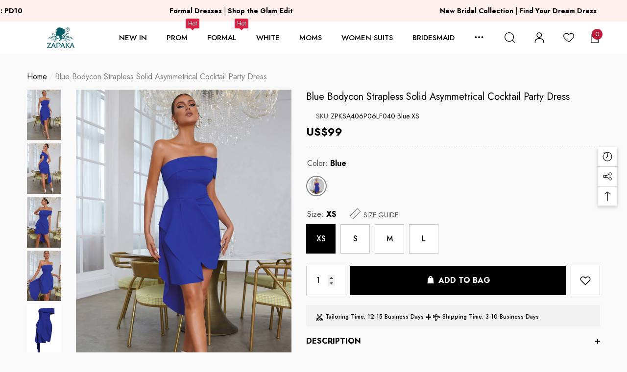

--- FILE ---
content_type: text/html; charset=utf-8
request_url: https://www.zapakasa.com/products/blue-bodycon-strapless-solid-asymmetrical-cocktail-party-dress
body_size: 59732
content:
<!doctype html>
<html class="no-js" lang="en">
    <head>
        <meta charset="utf-8">
        <meta http-equiv="X-UA-Compatible" content="IE=edge">
        <meta name="viewport" content="width=device-width, initial-scale=1.0, minimum-scale=1.0, maximum-scale=1.0, user-scalable=no"/>
        <meta name="theme-color" content="">
       <meta name="google-site-verification" content="cORaATE11pcMMwCth4vP9xN_36pLCwpRuYjSNvv-Fdc" />
  <meta name="facebook-domain-verification" content="m2ybkl0pk07dt9pzpj7nt6nzpp2p8a" />
  <meta name="p:domain_verify" content="c45a2bd6b9962a56a6d48aad3fb3ac2b"/>
        <link rel="canonical" href="https://www.zapakasa.com/products/blue-bodycon-strapless-solid-asymmetrical-cocktail-party-dress">
        <link canonical-shop-url="https://www.zapakasa.com/"><link rel="icon" type="image/png" href="//www.zapakasa.com/cdn/shop/files/ico-logo_32x32_848e6c7e-4bec-4f18-b329-928148110f3e_32x32.png?v=1628821622"><link rel="preconnect" href="https://cdn.shopify.com" crossorigin><title>Zapakasa Women Short Prom Dress Blue Bodycon Strapless Solid Cocktail Party Dress Asymmetrical Hem Tube Dress
</title>

        
            <meta name="description" content="Fabric: Polyester. The fabric is high quality and comfortable for skin. Package Contents: 1x Women Dress. Occasion: Whether you are dressing it for a wedding party, prom, evening party or any other occasions, this party dress will be your lovely partner.">
        

        
<meta property="og:site_name" content="ZAPAKA SA">
<meta property="og:url" content="https://www.zapakasa.com/products/blue-bodycon-strapless-solid-asymmetrical-cocktail-party-dress">
<meta property="og:title" content="Zapakasa Women Short Prom Dress Blue Bodycon Strapless Solid Cocktail Party Dress Asymmetrical Hem Tube Dress">
<meta property="og:type" content="product">
<meta property="og:description" content="Fabric: Polyester. The fabric is high quality and comfortable for skin. Package Contents: 1x Women Dress. Occasion: Whether you are dressing it for a wedding party, prom, evening party or any other occasions, this party dress will be your lovely partner."><meta property="og:image" content="http://www.zapakasa.com/cdn/shop/files/406P06LF040blue_1.jpg?v=1720164760">
    <meta property="og:image:secure_url" content="https://www.zapakasa.com/cdn/shop/files/406P06LF040blue_1.jpg?v=1720164760">
    <meta property="og:image:width" content="1000">
    <meta property="og:image:height" content="1500"><meta property="og:price:amount" content="99">
    <meta property="og:price:currency" content="USD"><meta name="twitter:card" content="summary_large_image">
<meta name="twitter:title" content="Zapakasa Women Short Prom Dress Blue Bodycon Strapless Solid Cocktail Party Dress Asymmetrical Hem Tube Dress">
<meta name="twitter:description" content="Fabric: Polyester. The fabric is high quality and comfortable for skin. Package Contents: 1x Women Dress. Occasion: Whether you are dressing it for a wedding party, prom, evening party or any other occasions, this party dress will be your lovely partner.">

        <script>window.performance && window.performance.mark && window.performance.mark('shopify.content_for_header.start');</script><meta id="shopify-digital-wallet" name="shopify-digital-wallet" content="/59235172542/digital_wallets/dialog">
<meta name="shopify-checkout-api-token" content="2252bff0c990f98067196be06bad2137">
<meta id="in-context-paypal-metadata" data-shop-id="59235172542" data-venmo-supported="false" data-environment="production" data-locale="en_US" data-paypal-v4="true" data-currency="USD">
<link rel="alternate" type="application/json+oembed" href="https://www.zapakasa.com/products/blue-bodycon-strapless-solid-asymmetrical-cocktail-party-dress.oembed">
<script async="async" src="/checkouts/internal/preloads.js?locale=en-US"></script>
<script id="shopify-features" type="application/json">{"accessToken":"2252bff0c990f98067196be06bad2137","betas":["rich-media-storefront-analytics"],"domain":"www.zapakasa.com","predictiveSearch":true,"shopId":59235172542,"locale":"en"}</script>
<script>var Shopify = Shopify || {};
Shopify.shop = "zapaka-sa.myshopify.com";
Shopify.locale = "en";
Shopify.currency = {"active":"USD","rate":"1.0"};
Shopify.country = "US";
Shopify.theme = {"name":"ZAPAKASA20250313","id":143513649342,"schema_name":"Halo","schema_version":"1.1.0","theme_store_id":null,"role":"main"};
Shopify.theme.handle = "null";
Shopify.theme.style = {"id":null,"handle":null};
Shopify.cdnHost = "www.zapakasa.com/cdn";
Shopify.routes = Shopify.routes || {};
Shopify.routes.root = "/";</script>
<script type="module">!function(o){(o.Shopify=o.Shopify||{}).modules=!0}(window);</script>
<script>!function(o){function n(){var o=[];function n(){o.push(Array.prototype.slice.apply(arguments))}return n.q=o,n}var t=o.Shopify=o.Shopify||{};t.loadFeatures=n(),t.autoloadFeatures=n()}(window);</script>
<script id="shop-js-analytics" type="application/json">{"pageType":"product"}</script>
<script defer="defer" async type="module" src="//www.zapakasa.com/cdn/shopifycloud/shop-js/modules/v2/client.init-shop-cart-sync_BT-GjEfc.en.esm.js"></script>
<script defer="defer" async type="module" src="//www.zapakasa.com/cdn/shopifycloud/shop-js/modules/v2/chunk.common_D58fp_Oc.esm.js"></script>
<script defer="defer" async type="module" src="//www.zapakasa.com/cdn/shopifycloud/shop-js/modules/v2/chunk.modal_xMitdFEc.esm.js"></script>
<script type="module">
  await import("//www.zapakasa.com/cdn/shopifycloud/shop-js/modules/v2/client.init-shop-cart-sync_BT-GjEfc.en.esm.js");
await import("//www.zapakasa.com/cdn/shopifycloud/shop-js/modules/v2/chunk.common_D58fp_Oc.esm.js");
await import("//www.zapakasa.com/cdn/shopifycloud/shop-js/modules/v2/chunk.modal_xMitdFEc.esm.js");

  window.Shopify.SignInWithShop?.initShopCartSync?.({"fedCMEnabled":true,"windoidEnabled":true});

</script>
<script>(function() {
  var isLoaded = false;
  function asyncLoad() {
    if (isLoaded) return;
    isLoaded = true;
    var urls = ["https:\/\/dkov91l6wait7.cloudfront.net\/almighty.js?shop=zapaka-sa.myshopify.com","https:\/\/omnisnippet1.com\/platforms\/shopify.js?source=scriptTag\u0026v=2025-05-15T01\u0026shop=zapaka-sa.myshopify.com"];
    for (var i = 0; i < urls.length; i++) {
      var s = document.createElement('script');
      s.type = 'text/javascript';
      s.async = true;
      s.src = urls[i];
      var x = document.getElementsByTagName('script')[0];
      x.parentNode.insertBefore(s, x);
    }
  };
  if(window.attachEvent) {
    window.attachEvent('onload', asyncLoad);
  } else {
    window.addEventListener('load', asyncLoad, false);
  }
})();</script>
<script id="__st">var __st={"a":59235172542,"offset":28800,"reqid":"1f47b451-01d1-41bc-8906-cf8fc4f1ec1a-1769198303","pageurl":"www.zapakasa.com\/products\/blue-bodycon-strapless-solid-asymmetrical-cocktail-party-dress","u":"3d8f3b360cc8","p":"product","rtyp":"product","rid":8247052239038};</script>
<script>window.ShopifyPaypalV4VisibilityTracking = true;</script>
<script id="captcha-bootstrap">!function(){'use strict';const t='contact',e='account',n='new_comment',o=[[t,t],['blogs',n],['comments',n],[t,'customer']],c=[[e,'customer_login'],[e,'guest_login'],[e,'recover_customer_password'],[e,'create_customer']],r=t=>t.map((([t,e])=>`form[action*='/${t}']:not([data-nocaptcha='true']) input[name='form_type'][value='${e}']`)).join(','),a=t=>()=>t?[...document.querySelectorAll(t)].map((t=>t.form)):[];function s(){const t=[...o],e=r(t);return a(e)}const i='password',u='form_key',d=['recaptcha-v3-token','g-recaptcha-response','h-captcha-response',i],f=()=>{try{return window.sessionStorage}catch{return}},m='__shopify_v',_=t=>t.elements[u];function p(t,e,n=!1){try{const o=window.sessionStorage,c=JSON.parse(o.getItem(e)),{data:r}=function(t){const{data:e,action:n}=t;return t[m]||n?{data:e,action:n}:{data:t,action:n}}(c);for(const[e,n]of Object.entries(r))t.elements[e]&&(t.elements[e].value=n);n&&o.removeItem(e)}catch(o){console.error('form repopulation failed',{error:o})}}const l='form_type',E='cptcha';function T(t){t.dataset[E]=!0}const w=window,h=w.document,L='Shopify',v='ce_forms',y='captcha';let A=!1;((t,e)=>{const n=(g='f06e6c50-85a8-45c8-87d0-21a2b65856fe',I='https://cdn.shopify.com/shopifycloud/storefront-forms-hcaptcha/ce_storefront_forms_captcha_hcaptcha.v1.5.2.iife.js',D={infoText:'Protected by hCaptcha',privacyText:'Privacy',termsText:'Terms'},(t,e,n)=>{const o=w[L][v],c=o.bindForm;if(c)return c(t,g,e,D).then(n);var r;o.q.push([[t,g,e,D],n]),r=I,A||(h.body.append(Object.assign(h.createElement('script'),{id:'captcha-provider',async:!0,src:r})),A=!0)});var g,I,D;w[L]=w[L]||{},w[L][v]=w[L][v]||{},w[L][v].q=[],w[L][y]=w[L][y]||{},w[L][y].protect=function(t,e){n(t,void 0,e),T(t)},Object.freeze(w[L][y]),function(t,e,n,w,h,L){const[v,y,A,g]=function(t,e,n){const i=e?o:[],u=t?c:[],d=[...i,...u],f=r(d),m=r(i),_=r(d.filter((([t,e])=>n.includes(e))));return[a(f),a(m),a(_),s()]}(w,h,L),I=t=>{const e=t.target;return e instanceof HTMLFormElement?e:e&&e.form},D=t=>v().includes(t);t.addEventListener('submit',(t=>{const e=I(t);if(!e)return;const n=D(e)&&!e.dataset.hcaptchaBound&&!e.dataset.recaptchaBound,o=_(e),c=g().includes(e)&&(!o||!o.value);(n||c)&&t.preventDefault(),c&&!n&&(function(t){try{if(!f())return;!function(t){const e=f();if(!e)return;const n=_(t);if(!n)return;const o=n.value;o&&e.removeItem(o)}(t);const e=Array.from(Array(32),(()=>Math.random().toString(36)[2])).join('');!function(t,e){_(t)||t.append(Object.assign(document.createElement('input'),{type:'hidden',name:u})),t.elements[u].value=e}(t,e),function(t,e){const n=f();if(!n)return;const o=[...t.querySelectorAll(`input[type='${i}']`)].map((({name:t})=>t)),c=[...d,...o],r={};for(const[a,s]of new FormData(t).entries())c.includes(a)||(r[a]=s);n.setItem(e,JSON.stringify({[m]:1,action:t.action,data:r}))}(t,e)}catch(e){console.error('failed to persist form',e)}}(e),e.submit())}));const S=(t,e)=>{t&&!t.dataset[E]&&(n(t,e.some((e=>e===t))),T(t))};for(const o of['focusin','change'])t.addEventListener(o,(t=>{const e=I(t);D(e)&&S(e,y())}));const B=e.get('form_key'),M=e.get(l),P=B&&M;t.addEventListener('DOMContentLoaded',(()=>{const t=y();if(P)for(const e of t)e.elements[l].value===M&&p(e,B);[...new Set([...A(),...v().filter((t=>'true'===t.dataset.shopifyCaptcha))])].forEach((e=>S(e,t)))}))}(h,new URLSearchParams(w.location.search),n,t,e,['guest_login'])})(!0,!0)}();</script>
<script integrity="sha256-4kQ18oKyAcykRKYeNunJcIwy7WH5gtpwJnB7kiuLZ1E=" data-source-attribution="shopify.loadfeatures" defer="defer" src="//www.zapakasa.com/cdn/shopifycloud/storefront/assets/storefront/load_feature-a0a9edcb.js" crossorigin="anonymous"></script>
<script data-source-attribution="shopify.dynamic_checkout.dynamic.init">var Shopify=Shopify||{};Shopify.PaymentButton=Shopify.PaymentButton||{isStorefrontPortableWallets:!0,init:function(){window.Shopify.PaymentButton.init=function(){};var t=document.createElement("script");t.src="https://www.zapakasa.com/cdn/shopifycloud/portable-wallets/latest/portable-wallets.en.js",t.type="module",document.head.appendChild(t)}};
</script>
<script data-source-attribution="shopify.dynamic_checkout.buyer_consent">
  function portableWalletsHideBuyerConsent(e){var t=document.getElementById("shopify-buyer-consent"),n=document.getElementById("shopify-subscription-policy-button");t&&n&&(t.classList.add("hidden"),t.setAttribute("aria-hidden","true"),n.removeEventListener("click",e))}function portableWalletsShowBuyerConsent(e){var t=document.getElementById("shopify-buyer-consent"),n=document.getElementById("shopify-subscription-policy-button");t&&n&&(t.classList.remove("hidden"),t.removeAttribute("aria-hidden"),n.addEventListener("click",e))}window.Shopify?.PaymentButton&&(window.Shopify.PaymentButton.hideBuyerConsent=portableWalletsHideBuyerConsent,window.Shopify.PaymentButton.showBuyerConsent=portableWalletsShowBuyerConsent);
</script>
<script data-source-attribution="shopify.dynamic_checkout.cart.bootstrap">document.addEventListener("DOMContentLoaded",(function(){function t(){return document.querySelector("shopify-accelerated-checkout-cart, shopify-accelerated-checkout")}if(t())Shopify.PaymentButton.init();else{new MutationObserver((function(e,n){t()&&(Shopify.PaymentButton.init(),n.disconnect())})).observe(document.body,{childList:!0,subtree:!0})}}));
</script>
<link id="shopify-accelerated-checkout-styles" rel="stylesheet" media="screen" href="https://www.zapakasa.com/cdn/shopifycloud/portable-wallets/latest/accelerated-checkout-backwards-compat.css" crossorigin="anonymous">
<style id="shopify-accelerated-checkout-cart">
        #shopify-buyer-consent {
  margin-top: 1em;
  display: inline-block;
  width: 100%;
}

#shopify-buyer-consent.hidden {
  display: none;
}

#shopify-subscription-policy-button {
  background: none;
  border: none;
  padding: 0;
  text-decoration: underline;
  font-size: inherit;
  cursor: pointer;
}

#shopify-subscription-policy-button::before {
  box-shadow: none;
}

      </style>
<script id="sections-script" data-sections="header-11" defer="defer" src="//www.zapakasa.com/cdn/shop/t/13/compiled_assets/scripts.js?v=37357"></script>
<script>window.performance && window.performance.mark && window.performance.mark('shopify.content_for_header.end');</script>

        <style type="text/css" media="screen">
            @import url('https://fonts.googleapis.com/css?family=Jost:300,300i,400,400i,500,500i,600,600i,700,700i,800,800i,900,900i&display=swap');

    





@import url('https://fonts.googleapis.com/css?family=Barlow+Semi+Condensed:300,300i,400,400i,500,500i,600,600i,700,700i,800,800i,900,900i&display=swap');


:root {
    
        --font-1-family: Jost, -apple-system, 'Segoe UI', Roboto, 'Helvetica Neue', 'Noto Sans', 'Liberation Sans', Arial, sans-serif, 'Apple Color Emoji', 'Segoe UI Emoji', 'Segoe UI Symbol', 'Noto Color Emoji';
        --font-1-style: normal;
        --font-1-weight: normal;
    
    
        --font-2-family: Jost, -apple-system, 'Segoe UI', Roboto, 'Helvetica Neue', 'Noto Sans', 'Liberation Sans', Arial, sans-serif, 'Apple Color Emoji', 'Segoe UI Emoji', 'Segoe UI Symbol', 'Noto Color Emoji';
        --font-2-style: normal;
        --font-2-weight: normal;
    
    
        --font-3-family: Barlow Semi Condensed, -apple-system, 'Segoe UI', Roboto, 'Helvetica Neue', 'Noto Sans', 'Liberation Sans', Arial, sans-serif, 'Apple Color Emoji', 'Segoe UI Emoji', 'Segoe UI Symbol', 'Noto Color Emoji';
        --font-3-style: normal;
        --font-3-weight: normal;
    

    
        --font-body-family: var(--font-1-family);
        --font-body-style: var(--font-1-style);
        --font-body-weight: var(--font-1-weight);
    

    
        --font-heading-family: var(--font-1-family);
        --font-heading-style: var(--font-1-style);
        --font-heading-weight: var(--font-1-weight);
    

    
        --font-page-title-family: var(--font-1-family);
        --font-page-title-style: var(--font-1-style);
        --font-page-title-weight: var(--font-1-weight);
    --color-text: #000000;
    --color-text2: #505050;
    --color-global: #BC1B3B;
    --color-global-bg: #FFFFFF;
    --color-global-darken: #e6e6e6;
    --color-white: #FFFFFF;
    --color-grey: #808080;
    --color-black: #202020;
    --color-base-text-rgb: 0, 0, 0;
    --color-base-text2-rgb: 80, 80, 80;
    --color-background: #f9f9f9;
    --color-background-rgb: 249, 249, 249;
    --color-background-hsl: 0, 0%, 98%;
    --color-background-overylay: rgba(249, 249, 249, 0.9);
    --color-link: #000000;
    --color-link-hover: #FF0033;
    --color-error: #D93333;
    --color-error-bg: #FCEEEE;
    --color-success: #5A5A5A;
    --color-success-bg: #DFF0D8;
    --color-info: #202020;
    --color-info-bg: #FFF2DD;
    --color-background-10 : #e0e0e0;
    --color-background-20 : #c7c7c7;
    --color-background-30 : #aeaeae;
    --color-background-50 : #7d7d7d;
    --color-background-global : #db8a9a;

    --font-size: 16px;
    --font-weight: 400;
    --font-weight-light: 300;
    --font-weight-normal: 400;
    --font-weight-medium: 500;
    --font-weight-semibold: 600;
    --font-weight-bold: 700;
    --font-weight-bolder: 800;
    --font-weight-black: 900;
    --line-height: 1.5;
    --letter-spacing: 0.0em;

    --header-font-size: 22px;
    
        --header-tablet-font-size: 22px;
        --header-sm-tablet-font-size: 22px;
    
    --header-mobile-font-size: 24px;
    --header-font-weight: 500;
    --header-text-transform: uppercase;
    --header-color: #000000;

    --page-title-font-size: 25px;
    --page-title-mobile-font-size: 25px;
    --page-title-font-weight: 500;
    --page-title-text-transform: uppercase;
    --page-title-color: #000000;

    
        --btn-font-name: var(--font-1-family);
    
    --btn-font-size: 16px;
    --btn-font-weight: 700;
    --btn-text-transform: uppercase;
    --btn-border-width: 1px;
    --btn-border-style: solid;
    --btn-border-radius: 0px;
    --btn-padding-top: 17px;
    --btn-padding-bottom: 17px;
    --btn-box-shadow: none;
    --btn-min-height: 60px;
    --btn-1-color: #FFFFFF;
    --btn-1-bg: #000000;
    --btn-1-border: #000000;
    --btn-1-color-hover: #FFFFFF;
    --btn-1-bg-hover: #BC1B3B;
    --btn-1-border-hover: #BC1B3B;
    --btn-2-color: #000000;
    --btn-2-bg: #FFFFFF;
    --btn-2-border: #FFFFFF;
    --btn-2-color-hover: #FFFFFF;
    --btn-2-bg-hover: #000000;
    --btn-2-border-hover: #000000;
    --btn-3-color: #FFFFFF;
    --btn-3-bg: #191919;
    --btn-3-border: #808080;
    --btn-3-color-hover: #000000;
    --btn-3-bg-hover: #808080;
    --btn-3-border-hover: #808080;
    --btn-4-color: #FFFFFF;
    --btn-4-bg: #BC1B3B;
    --btn-4-border: #BC1B3B;
    --btn-4-color-hover: #FFFFFF;
    --btn-4-bg-hover: #000000;
    --btn-4-border-hover: #000000;
    --btn-5-color: #000000;
    --btn-5-bg: #E5E5E5;
    --btn-5-border: #E5E5E5;
    --btn-5-color-hover: #FFFFFF;
    --btn-5-bg-hover: #000000;
    --btn-5-border-hover: #000000;

    --anchor-transition: all ease .3s;
    --bg-white: #ffffff;
    --bg-black: #000000;
    --bg-grey: #808080;
    --icon: var(--color-text);
    --duration-short: 100ms;
    --duration-default: 250ms;
    --duration-long: 500ms;
    --duration-longer: 600ms;

    --form-input-bg: #ffffff;
    --form-input-border: #c7c7c7;
    --form-input-color: #000000;;
    --form-input-placeholder: #808080;
    --form-label: #000000;
    --form-label-checkbox-before-border: #808080;
    --form-label-checkbox-before-bg: transparent;
    --form-label-checkbox-before-border-checked: #808080;
    --form-label-checkbox-before-bg-checked: #808080;

    --new-badge-color: #010101;
    --new-badge-bg: #FFFFFF;
    --sale-badge-color: #D12442;
    --sale-badge-bg: #fff0ed;
    --sold-out-badge-color: #808080;
    --sold-out-badge-bg: #FFFFFF;
    --custom-badge-color: #010101;
    --custom-badge-bg: #FFFFFF;
    --bundle-badge-color: #010101;
    --bundle-badge-bg: #FFFFFF;
    --badge-text-transform : uppercase;
    --product-card-bg : ;--product-title-font: var(--font-1-family);--product-title-font-size : 16px;
    --product-title-font-weight : 400;
    --product-title-line-text : 2;
    --product-title-text-transform : capitalize;
    --product-title-color : #505050;
    --product-title-color-hover : #505050;
    --product-vendor-font-size : 16px;
    --product-vendor-font-weight : 700;
    --product-vendor-text-transform : capitalize;
    --product-vendor-color : #010101;
    --product-price-font-size : 18px;
    --product-price-font-weight : 700;
    --product-price-compare-font-size : 14px;
    --product-price-compare-font-weight : 400;
    --product-price-color : #010101;
    --product-sale-price-color : #D12442;
    --product-compare-price-color : #808080;
    --product-review-full-color : #000000;
    --product-review-empty-color : #A4A4A4;
    --product-swatch-border : transparent;
    --product-swatch-border-active : #808080;
    --product-wishlist-color : #000000;
    --product-wishlist-bg : #FFFFFF;
    --product-wishlist-color-added : #D12442;
    --product-wishlist-bg-added : #FFFFFF;
    --product-compare-color : #000000;
    --product-compare-bg : #FFFFFF;
    --product-compare-color-added : #D12442;
    --product-compare-bg-added : #FFFFFF;
    --product-quick-view-color : #000000;
    --product-quick-view-bg : #FFFFFF;
    --product-quick-view-color-hover : #FFFFFF;
    --product-quick-view-bg-hover : #000000;--product-action-font: var(--font-1-family);--product-action-font-size : 16px;
    --product-action-font-weight : 700;
    --product-action-color : #FFFFFF;
    --product-action-text-transform : uppercase;
    --product-action-bg : #000000;
    --product-action-border : #000000;
    --product-action-color-hover : #FFFFFF;
    --product-action-bg-hover : #D12442;
    --product-action-border-hover : #D12442;
    --product-action-min-height: 60.0px;
    --product-attr-font-size: 11px;
    --product-attr-font-weight: 400;
    --product-attr-color: #787878;
    --product-attr-text-transform: uppercase;

    --swatch-border : transparent;
    --swatch-border-active : #808080;
    --variant-bg : #FFFFFF;
    --variant-color : #000000;
    --variant-border : #c7c7c7;
    --variant-bg-active : #000000;
    --variant-color-active : #FFFFFF;
    --variant-border-active : #000000;

    --lookbook-point-bg: #000000;
    --lookbook-point-bg-2: rgba(0, 0, 0, 0.5);
    --lookbook-point-border: #D8D8D8;
    --lookbook-point-border-2: rgba(216, 216, 216, 0.5);
    --lookbook-point-color: #FFFFFF;
    --blockquote-bg: #FFFFFF;
    --blockquote-color: #000000;

    --image-border: 0px;
}
            *,
*::before,
*::after {
    box-sizing: inherit;
}

html {
    box-sizing: border-box;
    font-size: 62.5%;
    height: 100%;
}

body {
    display: grid;
    grid-template-rows: auto auto 1fr auto;
    grid-template-columns: 100%;
    min-height: 100%;
    font-family: var(--font-body-family);
    font-style: var(--font-body-style);
    font-weight: var(--font-body-weight);
    line-height: var(--line-height);
    letter-spacing: var(--letter-spacing);
}

img{
    height: auto;
}


        </style>

        <link href="//www.zapakasa.com/cdn/shop/t/13/assets/base.css?v=41681920875342866521754545625" rel="stylesheet" type="text/css" media="all" />
<script>
            document.documentElement.className = document.documentElement.className.replace('no-js', 'js');
            if (Shopify.designMode) {
                document.documentElement.classList.add('shopify-design-mode');
            }
        </script>
      
      

 <!-- START Google Ads dynamic remarketing by DigitalDarts.com.au v1.5 -->
<!-- Global site tag (gtag.js) - Google Analytics -->
<script async src="https://www.googletagmanager.com/gtag/js?id=UA-202026269-3"></script>
<script>
  window.dataLayer = window.dataLayer || [];
  function gtag(){dataLayer.push(arguments);}
  gtag('js', new Date());
  gtag('config', 'UA-202026269-3', { 'send_page_view': false, 'custom_map': {'dimension1': 'ecomm_prodid', 'dimension2': 'ecomm_pagetype', 'dimension3': 'ecomm_totalvalue'} });
  gtag('config', 'AW-339289788');
</script>

<script>
  gtag('event', 'Dynamic Remarketing', { 'ecomm_pagetype': 'product', 'ecomm_prodid': 'ZPKSA406P06LF040 Blue XS', 'ecomm_totalvalue': 99, 'non_interaction': true });
</script>
<!-- END Google Ads dynamic remarketing by DigitalDarts.com.au -->
  

<script src="//www.zapakasa.com/cdn/shop/t/13/assets/custom_new.js?v=44116325500539652141741711663" defer="defer"></script>
<script>
    
    
    
    
    var gsf_conversion_data = {page_type : 'product', event : 'view_item', data : {product_data : [{variant_id : 44382184374462, product_id : 8247052239038, name : "Blue Bodycon Strapless Solid Asymmetrical Cocktail Party Dress", price : "99", currency : "USD", sku : "ZPKSA406P06LF040 Blue XS", brand : "ZAPAKA SA", variant : "Blue / XS", category : "Prom Dress", quantity : "999" }], total_price : "99", shop_currency : "USD"}};
    
</script>



  <!-- Nextop LiveChat {literal} --><script>    (function(d, w, c) {        w.NextopLiveChatID = 'LIVECHAT:1752823836242:732375948316151808';             w[c] = w[c] || function() {            (w[c].q = w[c].q || []).push(arguments);        };        var s = d.createElement('script');        s.async = true;        s.src = 'https://livechat.nextop.com/nextop-im-sdk.min.js';        if (d.head) d.head.appendChild(s);        })(document, window, 'NextopLiveChat');</script><!-- / Nextop LiveChat {/literal} -->
  
<!-- BEGIN app block: shopify://apps/judge-me-reviews/blocks/judgeme_core/61ccd3b1-a9f2-4160-9fe9-4fec8413e5d8 --><!-- Start of Judge.me Core -->






<link rel="dns-prefetch" href="https://cdn2.judge.me/cdn/widget_frontend">
<link rel="dns-prefetch" href="https://cdn.judge.me">
<link rel="dns-prefetch" href="https://cdn1.judge.me">
<link rel="dns-prefetch" href="https://api.judge.me">

<script data-cfasync='false' class='jdgm-settings-script'>window.jdgmSettings={"pagination":5,"disable_web_reviews":false,"badge_no_review_text":"No reviews","badge_n_reviews_text":"{{ n }} review/reviews","badge_star_color":"#FFC100","hide_badge_preview_if_no_reviews":true,"badge_hide_text":false,"enforce_center_preview_badge":false,"widget_title":"Customer Reviews","widget_open_form_text":"Write a review","widget_close_form_text":"Cancel review","widget_refresh_page_text":"Refresh page","widget_summary_text":"Based on {{ number_of_reviews }} review/reviews","widget_no_review_text":"Be the first to write a review","widget_name_field_text":"Display name","widget_verified_name_field_text":"Verified Name (public)","widget_name_placeholder_text":"Display name","widget_required_field_error_text":"This field is required.","widget_email_field_text":"Email address","widget_verified_email_field_text":"Verified Email (private, can not be edited)","widget_email_placeholder_text":"Your email address","widget_email_field_error_text":"Please enter a valid email address.","widget_rating_field_text":"Rating","widget_review_title_field_text":"Review Title","widget_review_title_placeholder_text":"Give your review a title","widget_review_body_field_text":"Review content","widget_review_body_placeholder_text":"Start writing here...","widget_pictures_field_text":"Picture/Video (optional)","widget_submit_review_text":"Submit Review","widget_submit_verified_review_text":"Submit Verified Review","widget_submit_success_msg_with_auto_publish":"Thank you! Please refresh the page in a few moments to see your review. You can remove or edit your review by logging into \u003ca href='https://judge.me/login' target='_blank' rel='nofollow noopener'\u003eJudge.me\u003c/a\u003e","widget_submit_success_msg_no_auto_publish":"Thank you! Your review will be published as soon as it is approved by the shop admin. You can remove or edit your review by logging into \u003ca href='https://judge.me/login' target='_blank' rel='nofollow noopener'\u003eJudge.me\u003c/a\u003e","widget_show_default_reviews_out_of_total_text":"Showing {{ n_reviews_shown }} out of {{ n_reviews }} reviews.","widget_show_all_link_text":"Show all","widget_show_less_link_text":"Show less","widget_author_said_text":"{{ reviewer_name }} said:","widget_days_text":"{{ n }} days ago","widget_weeks_text":"{{ n }} week/weeks ago","widget_months_text":"{{ n }} month/months ago","widget_years_text":"{{ n }} year/years ago","widget_yesterday_text":"Yesterday","widget_today_text":"Today","widget_replied_text":"\u003e\u003e {{ shop_name }} replied:","widget_read_more_text":"Read more","widget_reviewer_name_as_initial":"","widget_rating_filter_color":"#fbcd0a","widget_rating_filter_see_all_text":"See all reviews","widget_sorting_most_recent_text":"Most Recent","widget_sorting_highest_rating_text":"Highest Rating","widget_sorting_lowest_rating_text":"Lowest Rating","widget_sorting_with_pictures_text":"Only Pictures","widget_sorting_most_helpful_text":"Most Helpful","widget_open_question_form_text":"Ask a question","widget_reviews_subtab_text":"Reviews","widget_questions_subtab_text":"Questions","widget_question_label_text":"Question","widget_answer_label_text":"Answer","widget_question_placeholder_text":"Write your question here","widget_submit_question_text":"Submit Question","widget_question_submit_success_text":"Thank you for your question! We will notify you once it gets answered.","widget_star_color":"#FFC100","verified_badge_text":"Verified","verified_badge_bg_color":"","verified_badge_text_color":"","verified_badge_placement":"left-of-reviewer-name","widget_review_max_height":"","widget_hide_border":false,"widget_social_share":false,"widget_thumb":false,"widget_review_location_show":false,"widget_location_format":"","all_reviews_include_out_of_store_products":true,"all_reviews_out_of_store_text":"(out of store)","all_reviews_pagination":100,"all_reviews_product_name_prefix_text":"about","enable_review_pictures":true,"enable_question_anwser":false,"widget_theme":"default","review_date_format":"mm/dd/yyyy","default_sort_method":"most-recent","widget_product_reviews_subtab_text":"Product Reviews","widget_shop_reviews_subtab_text":"Shop Reviews","widget_other_products_reviews_text":"Reviews for other products","widget_store_reviews_subtab_text":"Store reviews","widget_no_store_reviews_text":"This store hasn't received any reviews yet","widget_web_restriction_product_reviews_text":"This product hasn't received any reviews yet","widget_no_items_text":"No items found","widget_show_more_text":"Show more","widget_write_a_store_review_text":"Write a Store Review","widget_other_languages_heading":"Reviews in Other Languages","widget_translate_review_text":"Translate review to {{ language }}","widget_translating_review_text":"Translating...","widget_show_original_translation_text":"Show original ({{ language }})","widget_translate_review_failed_text":"Review couldn't be translated.","widget_translate_review_retry_text":"Retry","widget_translate_review_try_again_later_text":"Try again later","show_product_url_for_grouped_product":false,"widget_sorting_pictures_first_text":"Pictures First","show_pictures_on_all_rev_page_mobile":false,"show_pictures_on_all_rev_page_desktop":false,"floating_tab_hide_mobile_install_preference":false,"floating_tab_button_name":"★ Reviews","floating_tab_title":"Let customers speak for us","floating_tab_button_color":"","floating_tab_button_background_color":"","floating_tab_url":"","floating_tab_url_enabled":false,"floating_tab_tab_style":"text","all_reviews_text_badge_text":"Customers rate us {{ shop.metafields.judgeme.all_reviews_rating | round: 1 }}/5 based on {{ shop.metafields.judgeme.all_reviews_count }} reviews.","all_reviews_text_badge_text_branded_style":"{{ shop.metafields.judgeme.all_reviews_rating | round: 1 }} out of 5 stars based on {{ shop.metafields.judgeme.all_reviews_count }} reviews","is_all_reviews_text_badge_a_link":false,"show_stars_for_all_reviews_text_badge":false,"all_reviews_text_badge_url":"","all_reviews_text_style":"branded","all_reviews_text_color_style":"judgeme_brand_color","all_reviews_text_color":"#108474","all_reviews_text_show_jm_brand":true,"featured_carousel_show_header":true,"featured_carousel_title":"Let customers speak for us","testimonials_carousel_title":"Customers are saying","videos_carousel_title":"Real customer stories","cards_carousel_title":"Customers are saying","featured_carousel_count_text":"from {{ n }} reviews","featured_carousel_add_link_to_all_reviews_page":false,"featured_carousel_url":"","featured_carousel_show_images":true,"featured_carousel_autoslide_interval":5,"featured_carousel_arrows_on_the_sides":false,"featured_carousel_height":250,"featured_carousel_width":80,"featured_carousel_image_size":0,"featured_carousel_image_height":250,"featured_carousel_arrow_color":"#eeeeee","verified_count_badge_style":"branded","verified_count_badge_orientation":"horizontal","verified_count_badge_color_style":"judgeme_brand_color","verified_count_badge_color":"#108474","is_verified_count_badge_a_link":false,"verified_count_badge_url":"","verified_count_badge_show_jm_brand":true,"widget_rating_preset_default":5,"widget_first_sub_tab":"product-reviews","widget_show_histogram":true,"widget_histogram_use_custom_color":false,"widget_pagination_use_custom_color":false,"widget_star_use_custom_color":true,"widget_verified_badge_use_custom_color":false,"widget_write_review_use_custom_color":false,"picture_reminder_submit_button":"Upload Pictures","enable_review_videos":false,"mute_video_by_default":false,"widget_sorting_videos_first_text":"Videos First","widget_review_pending_text":"Pending","featured_carousel_items_for_large_screen":3,"social_share_options_order":"Facebook,Twitter","remove_microdata_snippet":false,"disable_json_ld":false,"enable_json_ld_products":false,"preview_badge_show_question_text":false,"preview_badge_no_question_text":"No questions","preview_badge_n_question_text":"{{ number_of_questions }} question/questions","qa_badge_show_icon":false,"qa_badge_position":"same-row","remove_judgeme_branding":false,"widget_add_search_bar":false,"widget_search_bar_placeholder":"Search","widget_sorting_verified_only_text":"Verified only","featured_carousel_theme":"default","featured_carousel_show_rating":true,"featured_carousel_show_title":true,"featured_carousel_show_body":true,"featured_carousel_show_date":false,"featured_carousel_show_reviewer":true,"featured_carousel_show_product":false,"featured_carousel_header_background_color":"#108474","featured_carousel_header_text_color":"#ffffff","featured_carousel_name_product_separator":"reviewed","featured_carousel_full_star_background":"#108474","featured_carousel_empty_star_background":"#dadada","featured_carousel_vertical_theme_background":"#f9fafb","featured_carousel_verified_badge_enable":true,"featured_carousel_verified_badge_color":"#108474","featured_carousel_border_style":"round","featured_carousel_review_line_length_limit":3,"featured_carousel_more_reviews_button_text":"Read more reviews","featured_carousel_view_product_button_text":"View product","all_reviews_page_load_reviews_on":"scroll","all_reviews_page_load_more_text":"Load More Reviews","disable_fb_tab_reviews":false,"enable_ajax_cdn_cache":false,"widget_advanced_speed_features":5,"widget_public_name_text":"displayed publicly like","default_reviewer_name":"John Smith","default_reviewer_name_has_non_latin":true,"widget_reviewer_anonymous":"Anonymous","medals_widget_title":"Judge.me Review Medals","medals_widget_background_color":"#f9fafb","medals_widget_position":"footer_all_pages","medals_widget_border_color":"#f9fafb","medals_widget_verified_text_position":"left","medals_widget_use_monochromatic_version":false,"medals_widget_elements_color":"#108474","show_reviewer_avatar":true,"widget_invalid_yt_video_url_error_text":"Not a YouTube video URL","widget_max_length_field_error_text":"Please enter no more than {0} characters.","widget_show_country_flag":false,"widget_show_collected_via_shop_app":true,"widget_verified_by_shop_badge_style":"light","widget_verified_by_shop_text":"Verified by Shop","widget_show_photo_gallery":true,"widget_load_with_code_splitting":true,"widget_ugc_install_preference":false,"widget_ugc_title":"Made by us, Shared by you","widget_ugc_subtitle":"Tag us to see your picture featured in our page","widget_ugc_arrows_color":"#ffffff","widget_ugc_primary_button_text":"Buy Now","widget_ugc_primary_button_background_color":"#108474","widget_ugc_primary_button_text_color":"#ffffff","widget_ugc_primary_button_border_width":"0","widget_ugc_primary_button_border_style":"none","widget_ugc_primary_button_border_color":"#108474","widget_ugc_primary_button_border_radius":"25","widget_ugc_secondary_button_text":"Load More","widget_ugc_secondary_button_background_color":"#ffffff","widget_ugc_secondary_button_text_color":"#108474","widget_ugc_secondary_button_border_width":"2","widget_ugc_secondary_button_border_style":"solid","widget_ugc_secondary_button_border_color":"#108474","widget_ugc_secondary_button_border_radius":"25","widget_ugc_reviews_button_text":"View Reviews","widget_ugc_reviews_button_background_color":"#ffffff","widget_ugc_reviews_button_text_color":"#108474","widget_ugc_reviews_button_border_width":"2","widget_ugc_reviews_button_border_style":"solid","widget_ugc_reviews_button_border_color":"#108474","widget_ugc_reviews_button_border_radius":"25","widget_ugc_reviews_button_link_to":"judgeme-reviews-page","widget_ugc_show_post_date":true,"widget_ugc_max_width":"800","widget_rating_metafield_value_type":true,"widget_primary_color":"#000000","widget_enable_secondary_color":false,"widget_secondary_color":"#edf5f5","widget_summary_average_rating_text":"{{ average_rating }} out of 5","widget_media_grid_title":"Customer photos \u0026 videos","widget_media_grid_see_more_text":"See more","widget_round_style":false,"widget_show_product_medals":true,"widget_verified_by_judgeme_text":"Verified by Judge.me","widget_show_store_medals":true,"widget_verified_by_judgeme_text_in_store_medals":"Verified by Judge.me","widget_media_field_exceed_quantity_message":"Sorry, we can only accept {{ max_media }} for one review.","widget_media_field_exceed_limit_message":"{{ file_name }} is too large, please select a {{ media_type }} less than {{ size_limit }}MB.","widget_review_submitted_text":"Review Submitted!","widget_question_submitted_text":"Question Submitted!","widget_close_form_text_question":"Cancel","widget_write_your_answer_here_text":"Write your answer here","widget_enabled_branded_link":true,"widget_show_collected_by_judgeme":true,"widget_reviewer_name_color":"","widget_write_review_text_color":"","widget_write_review_bg_color":"","widget_collected_by_judgeme_text":"collected by Judge.me","widget_pagination_type":"standard","widget_load_more_text":"Load More","widget_load_more_color":"#108474","widget_full_review_text":"Full Review","widget_read_more_reviews_text":"Read More Reviews","widget_read_questions_text":"Read Questions","widget_questions_and_answers_text":"Questions \u0026 Answers","widget_verified_by_text":"Verified by","widget_verified_text":"Verified","widget_number_of_reviews_text":"{{ number_of_reviews }} reviews","widget_back_button_text":"Back","widget_next_button_text":"Next","widget_custom_forms_filter_button":"Filters","custom_forms_style":"horizontal","widget_show_review_information":false,"how_reviews_are_collected":"How reviews are collected?","widget_show_review_keywords":false,"widget_gdpr_statement":"How we use your data: We'll only contact you about the review you left, and only if necessary. By submitting your review, you agree to Judge.me's \u003ca href='https://judge.me/terms' target='_blank' rel='nofollow noopener'\u003eterms\u003c/a\u003e, \u003ca href='https://judge.me/privacy' target='_blank' rel='nofollow noopener'\u003eprivacy\u003c/a\u003e and \u003ca href='https://judge.me/content-policy' target='_blank' rel='nofollow noopener'\u003econtent\u003c/a\u003e policies.","widget_multilingual_sorting_enabled":false,"widget_translate_review_content_enabled":false,"widget_translate_review_content_method":"manual","popup_widget_review_selection":"automatically_with_pictures","popup_widget_round_border_style":true,"popup_widget_show_title":true,"popup_widget_show_body":true,"popup_widget_show_reviewer":false,"popup_widget_show_product":true,"popup_widget_show_pictures":true,"popup_widget_use_review_picture":true,"popup_widget_show_on_home_page":true,"popup_widget_show_on_product_page":true,"popup_widget_show_on_collection_page":true,"popup_widget_show_on_cart_page":true,"popup_widget_position":"bottom_left","popup_widget_first_review_delay":5,"popup_widget_duration":5,"popup_widget_interval":5,"popup_widget_review_count":5,"popup_widget_hide_on_mobile":true,"review_snippet_widget_round_border_style":true,"review_snippet_widget_card_color":"#FFFFFF","review_snippet_widget_slider_arrows_background_color":"#FFFFFF","review_snippet_widget_slider_arrows_color":"#000000","review_snippet_widget_star_color":"#108474","show_product_variant":false,"all_reviews_product_variant_label_text":"Variant: ","widget_show_verified_branding":true,"widget_ai_summary_title":"Customers say","widget_ai_summary_disclaimer":"AI-powered review summary based on recent customer reviews","widget_show_ai_summary":false,"widget_show_ai_summary_bg":false,"widget_show_review_title_input":true,"redirect_reviewers_invited_via_email":"external_form","request_store_review_after_product_review":false,"request_review_other_products_in_order":false,"review_form_color_scheme":"default","review_form_corner_style":"square","review_form_star_color":{},"review_form_text_color":"#333333","review_form_background_color":"#ffffff","review_form_field_background_color":"#fafafa","review_form_button_color":{},"review_form_button_text_color":"#ffffff","review_form_modal_overlay_color":"#000000","review_content_screen_title_text":"How would you rate this product?","review_content_introduction_text":"We would love it if you would share a bit about your experience.","store_review_form_title_text":"How would you rate this store?","store_review_form_introduction_text":"We would love it if you would share a bit about your experience.","show_review_guidance_text":true,"one_star_review_guidance_text":"Poor","five_star_review_guidance_text":"Great","customer_information_screen_title_text":"About you","customer_information_introduction_text":"Please tell us more about you.","custom_questions_screen_title_text":"Your experience in more detail","custom_questions_introduction_text":"Here are a few questions to help us understand more about your experience.","review_submitted_screen_title_text":"Thanks for your review!","review_submitted_screen_thank_you_text":"We are processing it and it will appear on the store soon.","review_submitted_screen_email_verification_text":"Please confirm your email by clicking the link we just sent you. This helps us keep reviews authentic.","review_submitted_request_store_review_text":"Would you like to share your experience of shopping with us?","review_submitted_review_other_products_text":"Would you like to review these products?","store_review_screen_title_text":"Would you like to share your experience of shopping with us?","store_review_introduction_text":"We value your feedback and use it to improve. Please share any thoughts or suggestions you have.","reviewer_media_screen_title_picture_text":"Share a picture","reviewer_media_introduction_picture_text":"Upload a photo to support your review.","reviewer_media_screen_title_video_text":"Share a video","reviewer_media_introduction_video_text":"Upload a video to support your review.","reviewer_media_screen_title_picture_or_video_text":"Share a picture or video","reviewer_media_introduction_picture_or_video_text":"Upload a photo or video to support your review.","reviewer_media_youtube_url_text":"Paste your Youtube URL here","advanced_settings_next_step_button_text":"Next","advanced_settings_close_review_button_text":"Close","modal_write_review_flow":false,"write_review_flow_required_text":"Required","write_review_flow_privacy_message_text":"We respect your privacy.","write_review_flow_anonymous_text":"Post review as anonymous","write_review_flow_visibility_text":"This won't be visible to other customers.","write_review_flow_multiple_selection_help_text":"Select as many as you like","write_review_flow_single_selection_help_text":"Select one option","write_review_flow_required_field_error_text":"This field is required","write_review_flow_invalid_email_error_text":"Please enter a valid email address","write_review_flow_max_length_error_text":"Max. {{ max_length }} characters.","write_review_flow_media_upload_text":"\u003cb\u003eClick to upload\u003c/b\u003e or drag and drop","write_review_flow_gdpr_statement":"We'll only contact you about your review if necessary. By submitting your review, you agree to our \u003ca href='https://judge.me/terms' target='_blank' rel='nofollow noopener'\u003eterms and conditions\u003c/a\u003e and \u003ca href='https://judge.me/privacy' target='_blank' rel='nofollow noopener'\u003eprivacy policy\u003c/a\u003e.","rating_only_reviews_enabled":false,"show_negative_reviews_help_screen":false,"new_review_flow_help_screen_rating_threshold":3,"negative_review_resolution_screen_title_text":"Tell us more","negative_review_resolution_text":"Your experience matters to us. If there were issues with your purchase, we're here to help. Feel free to reach out to us, we'd love the opportunity to make things right.","negative_review_resolution_button_text":"Contact us","negative_review_resolution_proceed_with_review_text":"Leave a review","negative_review_resolution_subject":"Issue with purchase from {{ shop_name }}.{{ order_name }}","preview_badge_collection_page_install_status":false,"widget_review_custom_css":"","preview_badge_custom_css":"","preview_badge_stars_count":"5-stars","featured_carousel_custom_css":"","floating_tab_custom_css":"","all_reviews_widget_custom_css":"","medals_widget_custom_css":"","verified_badge_custom_css":"","all_reviews_text_custom_css":"","transparency_badges_collected_via_store_invite":false,"transparency_badges_from_another_provider":false,"transparency_badges_collected_from_store_visitor":false,"transparency_badges_collected_by_verified_review_provider":false,"transparency_badges_earned_reward":false,"transparency_badges_collected_via_store_invite_text":"Review collected via store invitation","transparency_badges_from_another_provider_text":"Review collected from another provider","transparency_badges_collected_from_store_visitor_text":"Review collected from a store visitor","transparency_badges_written_in_google_text":"Review written in Google","transparency_badges_written_in_etsy_text":"Review written in Etsy","transparency_badges_written_in_shop_app_text":"Review written in Shop App","transparency_badges_earned_reward_text":"Review earned a reward for future purchase","product_review_widget_per_page":10,"widget_store_review_label_text":"Review about the store","checkout_comment_extension_title_on_product_page":"Customer Comments","checkout_comment_extension_num_latest_comment_show":5,"checkout_comment_extension_format":"name_and_timestamp","checkout_comment_customer_name":"last_initial","checkout_comment_comment_notification":true,"preview_badge_collection_page_install_preference":false,"preview_badge_home_page_install_preference":false,"preview_badge_product_page_install_preference":false,"review_widget_install_preference":"","review_carousel_install_preference":false,"floating_reviews_tab_install_preference":"none","verified_reviews_count_badge_install_preference":false,"all_reviews_text_install_preference":false,"review_widget_best_location":false,"judgeme_medals_install_preference":false,"review_widget_revamp_enabled":false,"review_widget_qna_enabled":false,"review_widget_header_theme":"minimal","review_widget_widget_title_enabled":true,"review_widget_header_text_size":"medium","review_widget_header_text_weight":"regular","review_widget_average_rating_style":"compact","review_widget_bar_chart_enabled":true,"review_widget_bar_chart_type":"numbers","review_widget_bar_chart_style":"standard","review_widget_expanded_media_gallery_enabled":false,"review_widget_reviews_section_theme":"standard","review_widget_image_style":"thumbnails","review_widget_review_image_ratio":"square","review_widget_stars_size":"medium","review_widget_verified_badge":"standard_text","review_widget_review_title_text_size":"medium","review_widget_review_text_size":"medium","review_widget_review_text_length":"medium","review_widget_number_of_columns_desktop":3,"review_widget_carousel_transition_speed":5,"review_widget_custom_questions_answers_display":"always","review_widget_button_text_color":"#FFFFFF","review_widget_text_color":"#000000","review_widget_lighter_text_color":"#7B7B7B","review_widget_corner_styling":"soft","review_widget_review_word_singular":"review","review_widget_review_word_plural":"reviews","review_widget_voting_label":"Helpful?","review_widget_shop_reply_label":"Reply from {{ shop_name }}:","review_widget_filters_title":"Filters","qna_widget_question_word_singular":"Question","qna_widget_question_word_plural":"Questions","qna_widget_answer_reply_label":"Answer from {{ answerer_name }}:","qna_content_screen_title_text":"Ask a question about this product","qna_widget_question_required_field_error_text":"Please enter your question.","qna_widget_flow_gdpr_statement":"We'll only contact you about your question if necessary. By submitting your question, you agree to our \u003ca href='https://judge.me/terms' target='_blank' rel='nofollow noopener'\u003eterms and conditions\u003c/a\u003e and \u003ca href='https://judge.me/privacy' target='_blank' rel='nofollow noopener'\u003eprivacy policy\u003c/a\u003e.","qna_widget_question_submitted_text":"Thanks for your question!","qna_widget_close_form_text_question":"Close","qna_widget_question_submit_success_text":"We’ll notify you by email when your question is answered.","all_reviews_widget_v2025_enabled":false,"all_reviews_widget_v2025_header_theme":"default","all_reviews_widget_v2025_widget_title_enabled":true,"all_reviews_widget_v2025_header_text_size":"medium","all_reviews_widget_v2025_header_text_weight":"regular","all_reviews_widget_v2025_average_rating_style":"compact","all_reviews_widget_v2025_bar_chart_enabled":true,"all_reviews_widget_v2025_bar_chart_type":"numbers","all_reviews_widget_v2025_bar_chart_style":"standard","all_reviews_widget_v2025_expanded_media_gallery_enabled":false,"all_reviews_widget_v2025_show_store_medals":true,"all_reviews_widget_v2025_show_photo_gallery":true,"all_reviews_widget_v2025_show_review_keywords":false,"all_reviews_widget_v2025_show_ai_summary":false,"all_reviews_widget_v2025_show_ai_summary_bg":false,"all_reviews_widget_v2025_add_search_bar":false,"all_reviews_widget_v2025_default_sort_method":"most-recent","all_reviews_widget_v2025_reviews_per_page":10,"all_reviews_widget_v2025_reviews_section_theme":"default","all_reviews_widget_v2025_image_style":"thumbnails","all_reviews_widget_v2025_review_image_ratio":"square","all_reviews_widget_v2025_stars_size":"medium","all_reviews_widget_v2025_verified_badge":"bold_badge","all_reviews_widget_v2025_review_title_text_size":"medium","all_reviews_widget_v2025_review_text_size":"medium","all_reviews_widget_v2025_review_text_length":"medium","all_reviews_widget_v2025_number_of_columns_desktop":3,"all_reviews_widget_v2025_carousel_transition_speed":5,"all_reviews_widget_v2025_custom_questions_answers_display":"always","all_reviews_widget_v2025_show_product_variant":false,"all_reviews_widget_v2025_show_reviewer_avatar":true,"all_reviews_widget_v2025_reviewer_name_as_initial":"","all_reviews_widget_v2025_review_location_show":false,"all_reviews_widget_v2025_location_format":"","all_reviews_widget_v2025_show_country_flag":false,"all_reviews_widget_v2025_verified_by_shop_badge_style":"light","all_reviews_widget_v2025_social_share":false,"all_reviews_widget_v2025_social_share_options_order":"Facebook,Twitter,LinkedIn,Pinterest","all_reviews_widget_v2025_pagination_type":"standard","all_reviews_widget_v2025_button_text_color":"#FFFFFF","all_reviews_widget_v2025_text_color":"#000000","all_reviews_widget_v2025_lighter_text_color":"#7B7B7B","all_reviews_widget_v2025_corner_styling":"soft","all_reviews_widget_v2025_title":"Customer reviews","all_reviews_widget_v2025_ai_summary_title":"Customers say about this store","all_reviews_widget_v2025_no_review_text":"Be the first to write a review","platform":"shopify","branding_url":"https://app.judge.me/reviews","branding_text":"Powered by Judge.me","locale":"en","reply_name":"ZAPAKA SA","widget_version":"3.0","footer":true,"autopublish":true,"review_dates":true,"enable_custom_form":false,"shop_locale":"en","enable_multi_locales_translations":false,"show_review_title_input":true,"review_verification_email_status":"always","can_be_branded":false,"reply_name_text":"ZAPAKA SA"};</script> <style class='jdgm-settings-style'>.jdgm-xx{left:0}:root{--jdgm-primary-color: #000;--jdgm-secondary-color: rgba(0,0,0,0.1);--jdgm-star-color: #FFC100;--jdgm-write-review-text-color: white;--jdgm-write-review-bg-color: #000000;--jdgm-paginate-color: #000;--jdgm-border-radius: 0;--jdgm-reviewer-name-color: #000000}.jdgm-histogram__bar-content{background-color:#000}.jdgm-rev[data-verified-buyer=true] .jdgm-rev__icon.jdgm-rev__icon:after,.jdgm-rev__buyer-badge.jdgm-rev__buyer-badge{color:white;background-color:#000}.jdgm-review-widget--small .jdgm-gallery.jdgm-gallery .jdgm-gallery__thumbnail-link:nth-child(8) .jdgm-gallery__thumbnail-wrapper.jdgm-gallery__thumbnail-wrapper:before{content:"See more"}@media only screen and (min-width: 768px){.jdgm-gallery.jdgm-gallery .jdgm-gallery__thumbnail-link:nth-child(8) .jdgm-gallery__thumbnail-wrapper.jdgm-gallery__thumbnail-wrapper:before{content:"See more"}}.jdgm-preview-badge .jdgm-star.jdgm-star{color:#FFC100}.jdgm-prev-badge[data-average-rating='0.00']{display:none !important}.jdgm-author-all-initials{display:none !important}.jdgm-author-last-initial{display:none !important}.jdgm-rev-widg__title{visibility:hidden}.jdgm-rev-widg__summary-text{visibility:hidden}.jdgm-prev-badge__text{visibility:hidden}.jdgm-rev__prod-link-prefix:before{content:'about'}.jdgm-rev__variant-label:before{content:'Variant: '}.jdgm-rev__out-of-store-text:before{content:'(out of store)'}@media only screen and (min-width: 768px){.jdgm-rev__pics .jdgm-rev_all-rev-page-picture-separator,.jdgm-rev__pics .jdgm-rev__product-picture{display:none}}@media only screen and (max-width: 768px){.jdgm-rev__pics .jdgm-rev_all-rev-page-picture-separator,.jdgm-rev__pics .jdgm-rev__product-picture{display:none}}.jdgm-preview-badge[data-template="product"]{display:none !important}.jdgm-preview-badge[data-template="collection"]{display:none !important}.jdgm-preview-badge[data-template="index"]{display:none !important}.jdgm-review-widget[data-from-snippet="true"]{display:none !important}.jdgm-verified-count-badget[data-from-snippet="true"]{display:none !important}.jdgm-carousel-wrapper[data-from-snippet="true"]{display:none !important}.jdgm-all-reviews-text[data-from-snippet="true"]{display:none !important}.jdgm-medals-section[data-from-snippet="true"]{display:none !important}.jdgm-ugc-media-wrapper[data-from-snippet="true"]{display:none !important}.jdgm-rev__transparency-badge[data-badge-type="review_collected_via_store_invitation"]{display:none !important}.jdgm-rev__transparency-badge[data-badge-type="review_collected_from_another_provider"]{display:none !important}.jdgm-rev__transparency-badge[data-badge-type="review_collected_from_store_visitor"]{display:none !important}.jdgm-rev__transparency-badge[data-badge-type="review_written_in_etsy"]{display:none !important}.jdgm-rev__transparency-badge[data-badge-type="review_written_in_google_business"]{display:none !important}.jdgm-rev__transparency-badge[data-badge-type="review_written_in_shop_app"]{display:none !important}.jdgm-rev__transparency-badge[data-badge-type="review_earned_for_future_purchase"]{display:none !important}.jdgm-review-snippet-widget .jdgm-rev-snippet-widget__cards-container .jdgm-rev-snippet-card{border-radius:8px;background:#fff}.jdgm-review-snippet-widget .jdgm-rev-snippet-widget__cards-container .jdgm-rev-snippet-card__rev-rating .jdgm-star{color:#108474}.jdgm-review-snippet-widget .jdgm-rev-snippet-widget__prev-btn,.jdgm-review-snippet-widget .jdgm-rev-snippet-widget__next-btn{border-radius:50%;background:#fff}.jdgm-review-snippet-widget .jdgm-rev-snippet-widget__prev-btn>svg,.jdgm-review-snippet-widget .jdgm-rev-snippet-widget__next-btn>svg{fill:#000}.jdgm-full-rev-modal.rev-snippet-widget .jm-mfp-container .jm-mfp-content,.jdgm-full-rev-modal.rev-snippet-widget .jm-mfp-container .jdgm-full-rev__icon,.jdgm-full-rev-modal.rev-snippet-widget .jm-mfp-container .jdgm-full-rev__pic-img,.jdgm-full-rev-modal.rev-snippet-widget .jm-mfp-container .jdgm-full-rev__reply{border-radius:8px}.jdgm-full-rev-modal.rev-snippet-widget .jm-mfp-container .jdgm-full-rev[data-verified-buyer="true"] .jdgm-full-rev__icon::after{border-radius:8px}.jdgm-full-rev-modal.rev-snippet-widget .jm-mfp-container .jdgm-full-rev .jdgm-rev__buyer-badge{border-radius:calc( 8px / 2 )}.jdgm-full-rev-modal.rev-snippet-widget .jm-mfp-container .jdgm-full-rev .jdgm-full-rev__replier::before{content:'ZAPAKA SA'}.jdgm-full-rev-modal.rev-snippet-widget .jm-mfp-container .jdgm-full-rev .jdgm-full-rev__product-button{border-radius:calc( 8px * 6 )}
</style> <style class='jdgm-settings-style'></style>

  
  
  
  <style class='jdgm-miracle-styles'>
  @-webkit-keyframes jdgm-spin{0%{-webkit-transform:rotate(0deg);-ms-transform:rotate(0deg);transform:rotate(0deg)}100%{-webkit-transform:rotate(359deg);-ms-transform:rotate(359deg);transform:rotate(359deg)}}@keyframes jdgm-spin{0%{-webkit-transform:rotate(0deg);-ms-transform:rotate(0deg);transform:rotate(0deg)}100%{-webkit-transform:rotate(359deg);-ms-transform:rotate(359deg);transform:rotate(359deg)}}@font-face{font-family:'JudgemeStar';src:url("[data-uri]") format("woff");font-weight:normal;font-style:normal}.jdgm-star{font-family:'JudgemeStar';display:inline !important;text-decoration:none !important;padding:0 4px 0 0 !important;margin:0 !important;font-weight:bold;opacity:1;-webkit-font-smoothing:antialiased;-moz-osx-font-smoothing:grayscale}.jdgm-star:hover{opacity:1}.jdgm-star:last-of-type{padding:0 !important}.jdgm-star.jdgm--on:before{content:"\e000"}.jdgm-star.jdgm--off:before{content:"\e001"}.jdgm-star.jdgm--half:before{content:"\e002"}.jdgm-widget *{margin:0;line-height:1.4;-webkit-box-sizing:border-box;-moz-box-sizing:border-box;box-sizing:border-box;-webkit-overflow-scrolling:touch}.jdgm-hidden{display:none !important;visibility:hidden !important}.jdgm-temp-hidden{display:none}.jdgm-spinner{width:40px;height:40px;margin:auto;border-radius:50%;border-top:2px solid #eee;border-right:2px solid #eee;border-bottom:2px solid #eee;border-left:2px solid #ccc;-webkit-animation:jdgm-spin 0.8s infinite linear;animation:jdgm-spin 0.8s infinite linear}.jdgm-prev-badge{display:block !important}

</style>


  
  
   


<script data-cfasync='false' class='jdgm-script'>
!function(e){window.jdgm=window.jdgm||{},jdgm.CDN_HOST="https://cdn2.judge.me/cdn/widget_frontend/",jdgm.CDN_HOST_ALT="https://cdn2.judge.me/cdn/widget_frontend/",jdgm.API_HOST="https://api.judge.me/",jdgm.CDN_BASE_URL="https://cdn.shopify.com/extensions/019beb2a-7cf9-7238-9765-11a892117c03/judgeme-extensions-316/assets/",
jdgm.docReady=function(d){(e.attachEvent?"complete"===e.readyState:"loading"!==e.readyState)?
setTimeout(d,0):e.addEventListener("DOMContentLoaded",d)},jdgm.loadCSS=function(d,t,o,a){
!o&&jdgm.loadCSS.requestedUrls.indexOf(d)>=0||(jdgm.loadCSS.requestedUrls.push(d),
(a=e.createElement("link")).rel="stylesheet",a.class="jdgm-stylesheet",a.media="nope!",
a.href=d,a.onload=function(){this.media="all",t&&setTimeout(t)},e.body.appendChild(a))},
jdgm.loadCSS.requestedUrls=[],jdgm.loadJS=function(e,d){var t=new XMLHttpRequest;
t.onreadystatechange=function(){4===t.readyState&&(Function(t.response)(),d&&d(t.response))},
t.open("GET",e),t.onerror=function(){if(e.indexOf(jdgm.CDN_HOST)===0&&jdgm.CDN_HOST_ALT!==jdgm.CDN_HOST){var f=e.replace(jdgm.CDN_HOST,jdgm.CDN_HOST_ALT);jdgm.loadJS(f,d)}},t.send()},jdgm.docReady((function(){(window.jdgmLoadCSS||e.querySelectorAll(
".jdgm-widget, .jdgm-all-reviews-page").length>0)&&(jdgmSettings.widget_load_with_code_splitting?
parseFloat(jdgmSettings.widget_version)>=3?jdgm.loadCSS(jdgm.CDN_HOST+"widget_v3/base.css"):
jdgm.loadCSS(jdgm.CDN_HOST+"widget/base.css"):jdgm.loadCSS(jdgm.CDN_HOST+"shopify_v2.css"),
jdgm.loadJS(jdgm.CDN_HOST+"loa"+"der.js"))}))}(document);
</script>
<noscript><link rel="stylesheet" type="text/css" media="all" href="https://cdn2.judge.me/cdn/widget_frontend/shopify_v2.css"></noscript>

<!-- BEGIN app snippet: theme_fix_tags --><script>
  (function() {
    var jdgmThemeFixes = null;
    if (!jdgmThemeFixes) return;
    var thisThemeFix = jdgmThemeFixes[Shopify.theme.id];
    if (!thisThemeFix) return;

    if (thisThemeFix.html) {
      document.addEventListener("DOMContentLoaded", function() {
        var htmlDiv = document.createElement('div');
        htmlDiv.classList.add('jdgm-theme-fix-html');
        htmlDiv.innerHTML = thisThemeFix.html;
        document.body.append(htmlDiv);
      });
    };

    if (thisThemeFix.css) {
      var styleTag = document.createElement('style');
      styleTag.classList.add('jdgm-theme-fix-style');
      styleTag.innerHTML = thisThemeFix.css;
      document.head.append(styleTag);
    };

    if (thisThemeFix.js) {
      var scriptTag = document.createElement('script');
      scriptTag.classList.add('jdgm-theme-fix-script');
      scriptTag.innerHTML = thisThemeFix.js;
      document.head.append(scriptTag);
    };
  })();
</script>
<!-- END app snippet -->
<!-- End of Judge.me Core -->



<!-- END app block --><script src="https://cdn.shopify.com/extensions/6da6ffdd-cf2b-4a18-80e5-578ff81399ca/klarna-on-site-messaging-33/assets/index.js" type="text/javascript" defer="defer"></script>
<script src="https://cdn.shopify.com/extensions/019bc5da-5ba6-7e9a-9888-a6222a70d7c3/js-client-214/assets/pushowl-shopify.js" type="text/javascript" defer="defer"></script>
<script src="https://cdn.shopify.com/extensions/019beb2a-7cf9-7238-9765-11a892117c03/judgeme-extensions-316/assets/loader.js" type="text/javascript" defer="defer"></script>
<link href="https://monorail-edge.shopifysvc.com" rel="dns-prefetch">
<script>(function(){if ("sendBeacon" in navigator && "performance" in window) {try {var session_token_from_headers = performance.getEntriesByType('navigation')[0].serverTiming.find(x => x.name == '_s').description;} catch {var session_token_from_headers = undefined;}var session_cookie_matches = document.cookie.match(/_shopify_s=([^;]*)/);var session_token_from_cookie = session_cookie_matches && session_cookie_matches.length === 2 ? session_cookie_matches[1] : "";var session_token = session_token_from_headers || session_token_from_cookie || "";function handle_abandonment_event(e) {var entries = performance.getEntries().filter(function(entry) {return /monorail-edge.shopifysvc.com/.test(entry.name);});if (!window.abandonment_tracked && entries.length === 0) {window.abandonment_tracked = true;var currentMs = Date.now();var navigation_start = performance.timing.navigationStart;var payload = {shop_id: 59235172542,url: window.location.href,navigation_start,duration: currentMs - navigation_start,session_token,page_type: "product"};window.navigator.sendBeacon("https://monorail-edge.shopifysvc.com/v1/produce", JSON.stringify({schema_id: "online_store_buyer_site_abandonment/1.1",payload: payload,metadata: {event_created_at_ms: currentMs,event_sent_at_ms: currentMs}}));}}window.addEventListener('pagehide', handle_abandonment_event);}}());</script>
<script id="web-pixels-manager-setup">(function e(e,d,r,n,o){if(void 0===o&&(o={}),!Boolean(null===(a=null===(i=window.Shopify)||void 0===i?void 0:i.analytics)||void 0===a?void 0:a.replayQueue)){var i,a;window.Shopify=window.Shopify||{};var t=window.Shopify;t.analytics=t.analytics||{};var s=t.analytics;s.replayQueue=[],s.publish=function(e,d,r){return s.replayQueue.push([e,d,r]),!0};try{self.performance.mark("wpm:start")}catch(e){}var l=function(){var e={modern:/Edge?\/(1{2}[4-9]|1[2-9]\d|[2-9]\d{2}|\d{4,})\.\d+(\.\d+|)|Firefox\/(1{2}[4-9]|1[2-9]\d|[2-9]\d{2}|\d{4,})\.\d+(\.\d+|)|Chrom(ium|e)\/(9{2}|\d{3,})\.\d+(\.\d+|)|(Maci|X1{2}).+ Version\/(15\.\d+|(1[6-9]|[2-9]\d|\d{3,})\.\d+)([,.]\d+|)( \(\w+\)|)( Mobile\/\w+|) Safari\/|Chrome.+OPR\/(9{2}|\d{3,})\.\d+\.\d+|(CPU[ +]OS|iPhone[ +]OS|CPU[ +]iPhone|CPU IPhone OS|CPU iPad OS)[ +]+(15[._]\d+|(1[6-9]|[2-9]\d|\d{3,})[._]\d+)([._]\d+|)|Android:?[ /-](13[3-9]|1[4-9]\d|[2-9]\d{2}|\d{4,})(\.\d+|)(\.\d+|)|Android.+Firefox\/(13[5-9]|1[4-9]\d|[2-9]\d{2}|\d{4,})\.\d+(\.\d+|)|Android.+Chrom(ium|e)\/(13[3-9]|1[4-9]\d|[2-9]\d{2}|\d{4,})\.\d+(\.\d+|)|SamsungBrowser\/([2-9]\d|\d{3,})\.\d+/,legacy:/Edge?\/(1[6-9]|[2-9]\d|\d{3,})\.\d+(\.\d+|)|Firefox\/(5[4-9]|[6-9]\d|\d{3,})\.\d+(\.\d+|)|Chrom(ium|e)\/(5[1-9]|[6-9]\d|\d{3,})\.\d+(\.\d+|)([\d.]+$|.*Safari\/(?![\d.]+ Edge\/[\d.]+$))|(Maci|X1{2}).+ Version\/(10\.\d+|(1[1-9]|[2-9]\d|\d{3,})\.\d+)([,.]\d+|)( \(\w+\)|)( Mobile\/\w+|) Safari\/|Chrome.+OPR\/(3[89]|[4-9]\d|\d{3,})\.\d+\.\d+|(CPU[ +]OS|iPhone[ +]OS|CPU[ +]iPhone|CPU IPhone OS|CPU iPad OS)[ +]+(10[._]\d+|(1[1-9]|[2-9]\d|\d{3,})[._]\d+)([._]\d+|)|Android:?[ /-](13[3-9]|1[4-9]\d|[2-9]\d{2}|\d{4,})(\.\d+|)(\.\d+|)|Mobile Safari.+OPR\/([89]\d|\d{3,})\.\d+\.\d+|Android.+Firefox\/(13[5-9]|1[4-9]\d|[2-9]\d{2}|\d{4,})\.\d+(\.\d+|)|Android.+Chrom(ium|e)\/(13[3-9]|1[4-9]\d|[2-9]\d{2}|\d{4,})\.\d+(\.\d+|)|Android.+(UC? ?Browser|UCWEB|U3)[ /]?(15\.([5-9]|\d{2,})|(1[6-9]|[2-9]\d|\d{3,})\.\d+)\.\d+|SamsungBrowser\/(5\.\d+|([6-9]|\d{2,})\.\d+)|Android.+MQ{2}Browser\/(14(\.(9|\d{2,})|)|(1[5-9]|[2-9]\d|\d{3,})(\.\d+|))(\.\d+|)|K[Aa][Ii]OS\/(3\.\d+|([4-9]|\d{2,})\.\d+)(\.\d+|)/},d=e.modern,r=e.legacy,n=navigator.userAgent;return n.match(d)?"modern":n.match(r)?"legacy":"unknown"}(),u="modern"===l?"modern":"legacy",c=(null!=n?n:{modern:"",legacy:""})[u],f=function(e){return[e.baseUrl,"/wpm","/b",e.hashVersion,"modern"===e.buildTarget?"m":"l",".js"].join("")}({baseUrl:d,hashVersion:r,buildTarget:u}),m=function(e){var d=e.version,r=e.bundleTarget,n=e.surface,o=e.pageUrl,i=e.monorailEndpoint;return{emit:function(e){var a=e.status,t=e.errorMsg,s=(new Date).getTime(),l=JSON.stringify({metadata:{event_sent_at_ms:s},events:[{schema_id:"web_pixels_manager_load/3.1",payload:{version:d,bundle_target:r,page_url:o,status:a,surface:n,error_msg:t},metadata:{event_created_at_ms:s}}]});if(!i)return console&&console.warn&&console.warn("[Web Pixels Manager] No Monorail endpoint provided, skipping logging."),!1;try{return self.navigator.sendBeacon.bind(self.navigator)(i,l)}catch(e){}var u=new XMLHttpRequest;try{return u.open("POST",i,!0),u.setRequestHeader("Content-Type","text/plain"),u.send(l),!0}catch(e){return console&&console.warn&&console.warn("[Web Pixels Manager] Got an unhandled error while logging to Monorail."),!1}}}}({version:r,bundleTarget:l,surface:e.surface,pageUrl:self.location.href,monorailEndpoint:e.monorailEndpoint});try{o.browserTarget=l,function(e){var d=e.src,r=e.async,n=void 0===r||r,o=e.onload,i=e.onerror,a=e.sri,t=e.scriptDataAttributes,s=void 0===t?{}:t,l=document.createElement("script"),u=document.querySelector("head"),c=document.querySelector("body");if(l.async=n,l.src=d,a&&(l.integrity=a,l.crossOrigin="anonymous"),s)for(var f in s)if(Object.prototype.hasOwnProperty.call(s,f))try{l.dataset[f]=s[f]}catch(e){}if(o&&l.addEventListener("load",o),i&&l.addEventListener("error",i),u)u.appendChild(l);else{if(!c)throw new Error("Did not find a head or body element to append the script");c.appendChild(l)}}({src:f,async:!0,onload:function(){if(!function(){var e,d;return Boolean(null===(d=null===(e=window.Shopify)||void 0===e?void 0:e.analytics)||void 0===d?void 0:d.initialized)}()){var d=window.webPixelsManager.init(e)||void 0;if(d){var r=window.Shopify.analytics;r.replayQueue.forEach((function(e){var r=e[0],n=e[1],o=e[2];d.publishCustomEvent(r,n,o)})),r.replayQueue=[],r.publish=d.publishCustomEvent,r.visitor=d.visitor,r.initialized=!0}}},onerror:function(){return m.emit({status:"failed",errorMsg:"".concat(f," has failed to load")})},sri:function(e){var d=/^sha384-[A-Za-z0-9+/=]+$/;return"string"==typeof e&&d.test(e)}(c)?c:"",scriptDataAttributes:o}),m.emit({status:"loading"})}catch(e){m.emit({status:"failed",errorMsg:(null==e?void 0:e.message)||"Unknown error"})}}})({shopId: 59235172542,storefrontBaseUrl: "https://www.zapakasa.com",extensionsBaseUrl: "https://extensions.shopifycdn.com/cdn/shopifycloud/web-pixels-manager",monorailEndpoint: "https://monorail-edge.shopifysvc.com/unstable/produce_batch",surface: "storefront-renderer",enabledBetaFlags: ["2dca8a86"],webPixelsConfigList: [{"id":"1310392510","configuration":"{\"tagID\":\"2613096714760\"}","eventPayloadVersion":"v1","runtimeContext":"STRICT","scriptVersion":"18031546ee651571ed29edbe71a3550b","type":"APP","apiClientId":3009811,"privacyPurposes":["ANALYTICS","MARKETING","SALE_OF_DATA"],"dataSharingAdjustments":{"protectedCustomerApprovalScopes":["read_customer_address","read_customer_email","read_customer_name","read_customer_personal_data","read_customer_phone"]}},{"id":"1256063166","configuration":"{\"account_ID\":\"266302\",\"google_analytics_tracking_tag\":\"1\",\"measurement_id\":\"2\",\"api_secret\":\"3\",\"shop_settings\":\"{\\\"custom_pixel_script\\\":\\\"https:\\\\\\\/\\\\\\\/storage.googleapis.com\\\\\\\/gsf-scripts\\\\\\\/custom-pixels\\\\\\\/zapaka-sa.js\\\"}\"}","eventPayloadVersion":"v1","runtimeContext":"LAX","scriptVersion":"c6b888297782ed4a1cba19cda43d6625","type":"APP","apiClientId":1558137,"privacyPurposes":[],"dataSharingAdjustments":{"protectedCustomerApprovalScopes":["read_customer_address","read_customer_email","read_customer_name","read_customer_personal_data","read_customer_phone"]}},{"id":"976453822","configuration":"{\"webPixelName\":\"Judge.me\"}","eventPayloadVersion":"v1","runtimeContext":"STRICT","scriptVersion":"34ad157958823915625854214640f0bf","type":"APP","apiClientId":683015,"privacyPurposes":["ANALYTICS"],"dataSharingAdjustments":{"protectedCustomerApprovalScopes":["read_customer_email","read_customer_name","read_customer_personal_data","read_customer_phone"]}},{"id":"505381054","configuration":"{\"config\":\"{\\\"pixel_id\\\":\\\"G-NQR5EWT0N1\\\",\\\"gtag_events\\\":[{\\\"type\\\":\\\"begin_checkout\\\",\\\"action_label\\\":[\\\"G-NQR5EWT0N1\\\",\\\"AW-10816245920\\\/GbWSCOiEweEZEKChy6Uo\\\"]},{\\\"type\\\":\\\"search\\\",\\\"action_label\\\":[\\\"G-NQR5EWT0N1\\\",\\\"AW-10816245920\\\/kOhHCOqDweEZEKChy6Uo\\\"]},{\\\"type\\\":\\\"view_item\\\",\\\"action_label\\\":[\\\"G-NQR5EWT0N1\\\",\\\"AW-10816245920\\\/0giyCOeDweEZEKChy6Uo\\\"]},{\\\"type\\\":\\\"purchase\\\",\\\"action_label\\\":[\\\"G-NQR5EWT0N1\\\",\\\"AW-10816245920\\\/YJgvCOGDweEZEKChy6Uo\\\"]},{\\\"type\\\":\\\"page_view\\\",\\\"action_label\\\":[\\\"G-NQR5EWT0N1\\\",\\\"AW-10816245920\\\/YBw7COSDweEZEKChy6Uo\\\"]},{\\\"type\\\":\\\"add_payment_info\\\",\\\"action_label\\\":[\\\"G-NQR5EWT0N1\\\",\\\"AW-10816245920\\\/mBvfCOuEweEZEKChy6Uo\\\"]},{\\\"type\\\":\\\"add_to_cart\\\",\\\"action_label\\\":[\\\"G-NQR5EWT0N1\\\",\\\"AW-10816245920\\\/c6LgCO2DweEZEKChy6Uo\\\"]}],\\\"enable_monitoring_mode\\\":false}\"}","eventPayloadVersion":"v1","runtimeContext":"OPEN","scriptVersion":"b2a88bafab3e21179ed38636efcd8a93","type":"APP","apiClientId":1780363,"privacyPurposes":[],"dataSharingAdjustments":{"protectedCustomerApprovalScopes":["read_customer_address","read_customer_email","read_customer_name","read_customer_personal_data","read_customer_phone"]}},{"id":"314081470","configuration":"{\"apiURL\":\"https:\/\/api.omnisend.com\",\"appURL\":\"https:\/\/app.omnisend.com\",\"brandID\":\"66bb13cf3245832d9dfc99b8\",\"trackingURL\":\"https:\/\/wt.omnisendlink.com\"}","eventPayloadVersion":"v1","runtimeContext":"STRICT","scriptVersion":"aa9feb15e63a302383aa48b053211bbb","type":"APP","apiClientId":186001,"privacyPurposes":["ANALYTICS","MARKETING","SALE_OF_DATA"],"dataSharingAdjustments":{"protectedCustomerApprovalScopes":["read_customer_address","read_customer_email","read_customer_name","read_customer_personal_data","read_customer_phone"]}},{"id":"130711742","eventPayloadVersion":"1","runtimeContext":"LAX","scriptVersion":"4","type":"CUSTOM","privacyPurposes":["ANALYTICS","MARKETING","SALE_OF_DATA"],"name":"ZPKSA Facebook Pixels"},{"id":"131793086","eventPayloadVersion":"1","runtimeContext":"LAX","scriptVersion":"2","type":"CUSTOM","privacyPurposes":["ANALYTICS","MARKETING","SALE_OF_DATA"],"name":"brainx_purchase"},{"id":"shopify-app-pixel","configuration":"{}","eventPayloadVersion":"v1","runtimeContext":"STRICT","scriptVersion":"0450","apiClientId":"shopify-pixel","type":"APP","privacyPurposes":["ANALYTICS","MARKETING"]},{"id":"shopify-custom-pixel","eventPayloadVersion":"v1","runtimeContext":"LAX","scriptVersion":"0450","apiClientId":"shopify-pixel","type":"CUSTOM","privacyPurposes":["ANALYTICS","MARKETING"]}],isMerchantRequest: false,initData: {"shop":{"name":"ZAPAKA SA","paymentSettings":{"currencyCode":"USD"},"myshopifyDomain":"zapaka-sa.myshopify.com","countryCode":"CN","storefrontUrl":"https:\/\/www.zapakasa.com"},"customer":null,"cart":null,"checkout":null,"productVariants":[{"price":{"amount":99.0,"currencyCode":"USD"},"product":{"title":"Blue Bodycon Strapless Solid Asymmetrical Cocktail Party Dress","vendor":"ZAPAKA SA","id":"8247052239038","untranslatedTitle":"Blue Bodycon Strapless Solid Asymmetrical Cocktail Party Dress","url":"\/products\/blue-bodycon-strapless-solid-asymmetrical-cocktail-party-dress","type":"Prom Dress"},"id":"44382184374462","image":{"src":"\/\/www.zapakasa.com\/cdn\/shop\/files\/406P06LF040blue_1.jpg?v=1720164760"},"sku":"ZPKSA406P06LF040 Blue XS","title":"Blue \/ XS","untranslatedTitle":"Blue \/ XS"},{"price":{"amount":99.0,"currencyCode":"USD"},"product":{"title":"Blue Bodycon Strapless Solid Asymmetrical Cocktail Party Dress","vendor":"ZAPAKA SA","id":"8247052239038","untranslatedTitle":"Blue Bodycon Strapless Solid Asymmetrical Cocktail Party Dress","url":"\/products\/blue-bodycon-strapless-solid-asymmetrical-cocktail-party-dress","type":"Prom Dress"},"id":"44382184407230","image":{"src":"\/\/www.zapakasa.com\/cdn\/shop\/files\/406P06LF040blue_1.jpg?v=1720164760"},"sku":"ZPKSA406P06LF040 Blue S","title":"Blue \/ S","untranslatedTitle":"Blue \/ S"},{"price":{"amount":99.0,"currencyCode":"USD"},"product":{"title":"Blue Bodycon Strapless Solid Asymmetrical Cocktail Party Dress","vendor":"ZAPAKA SA","id":"8247052239038","untranslatedTitle":"Blue Bodycon Strapless Solid Asymmetrical Cocktail Party Dress","url":"\/products\/blue-bodycon-strapless-solid-asymmetrical-cocktail-party-dress","type":"Prom Dress"},"id":"44382184439998","image":{"src":"\/\/www.zapakasa.com\/cdn\/shop\/files\/406P06LF040blue_1.jpg?v=1720164760"},"sku":"ZPKSA406P06LF040 Blue M","title":"Blue \/ M","untranslatedTitle":"Blue \/ M"},{"price":{"amount":99.0,"currencyCode":"USD"},"product":{"title":"Blue Bodycon Strapless Solid Asymmetrical Cocktail Party Dress","vendor":"ZAPAKA SA","id":"8247052239038","untranslatedTitle":"Blue Bodycon Strapless Solid Asymmetrical Cocktail Party Dress","url":"\/products\/blue-bodycon-strapless-solid-asymmetrical-cocktail-party-dress","type":"Prom Dress"},"id":"44382184472766","image":{"src":"\/\/www.zapakasa.com\/cdn\/shop\/files\/406P06LF040blue_1.jpg?v=1720164760"},"sku":"ZPKSA406P06LF040 Blue L","title":"Blue \/ L","untranslatedTitle":"Blue \/ L"}],"purchasingCompany":null},},"https://www.zapakasa.com/cdn","fcfee988w5aeb613cpc8e4bc33m6693e112",{"modern":"","legacy":""},{"shopId":"59235172542","storefrontBaseUrl":"https:\/\/www.zapakasa.com","extensionBaseUrl":"https:\/\/extensions.shopifycdn.com\/cdn\/shopifycloud\/web-pixels-manager","surface":"storefront-renderer","enabledBetaFlags":"[\"2dca8a86\"]","isMerchantRequest":"false","hashVersion":"fcfee988w5aeb613cpc8e4bc33m6693e112","publish":"custom","events":"[[\"page_viewed\",{}],[\"product_viewed\",{\"productVariant\":{\"price\":{\"amount\":99.0,\"currencyCode\":\"USD\"},\"product\":{\"title\":\"Blue Bodycon Strapless Solid Asymmetrical Cocktail Party Dress\",\"vendor\":\"ZAPAKA SA\",\"id\":\"8247052239038\",\"untranslatedTitle\":\"Blue Bodycon Strapless Solid Asymmetrical Cocktail Party Dress\",\"url\":\"\/products\/blue-bodycon-strapless-solid-asymmetrical-cocktail-party-dress\",\"type\":\"Prom Dress\"},\"id\":\"44382184374462\",\"image\":{\"src\":\"\/\/www.zapakasa.com\/cdn\/shop\/files\/406P06LF040blue_1.jpg?v=1720164760\"},\"sku\":\"ZPKSA406P06LF040 Blue XS\",\"title\":\"Blue \/ XS\",\"untranslatedTitle\":\"Blue \/ XS\"}}]]"});</script><script>
  window.ShopifyAnalytics = window.ShopifyAnalytics || {};
  window.ShopifyAnalytics.meta = window.ShopifyAnalytics.meta || {};
  window.ShopifyAnalytics.meta.currency = 'USD';
  var meta = {"product":{"id":8247052239038,"gid":"gid:\/\/shopify\/Product\/8247052239038","vendor":"ZAPAKA SA","type":"Prom Dress","handle":"blue-bodycon-strapless-solid-asymmetrical-cocktail-party-dress","variants":[{"id":44382184374462,"price":9900,"name":"Blue Bodycon Strapless Solid Asymmetrical Cocktail Party Dress - Blue \/ XS","public_title":"Blue \/ XS","sku":"ZPKSA406P06LF040 Blue XS"},{"id":44382184407230,"price":9900,"name":"Blue Bodycon Strapless Solid Asymmetrical Cocktail Party Dress - Blue \/ S","public_title":"Blue \/ S","sku":"ZPKSA406P06LF040 Blue S"},{"id":44382184439998,"price":9900,"name":"Blue Bodycon Strapless Solid Asymmetrical Cocktail Party Dress - Blue \/ M","public_title":"Blue \/ M","sku":"ZPKSA406P06LF040 Blue M"},{"id":44382184472766,"price":9900,"name":"Blue Bodycon Strapless Solid Asymmetrical Cocktail Party Dress - Blue \/ L","public_title":"Blue \/ L","sku":"ZPKSA406P06LF040 Blue L"}],"remote":false},"page":{"pageType":"product","resourceType":"product","resourceId":8247052239038,"requestId":"1f47b451-01d1-41bc-8906-cf8fc4f1ec1a-1769198303"}};
  for (var attr in meta) {
    window.ShopifyAnalytics.meta[attr] = meta[attr];
  }
</script>
<script class="analytics">
  (function () {
    var customDocumentWrite = function(content) {
      var jquery = null;

      if (window.jQuery) {
        jquery = window.jQuery;
      } else if (window.Checkout && window.Checkout.$) {
        jquery = window.Checkout.$;
      }

      if (jquery) {
        jquery('body').append(content);
      }
    };

    var hasLoggedConversion = function(token) {
      if (token) {
        return document.cookie.indexOf('loggedConversion=' + token) !== -1;
      }
      return false;
    }

    var setCookieIfConversion = function(token) {
      if (token) {
        var twoMonthsFromNow = new Date(Date.now());
        twoMonthsFromNow.setMonth(twoMonthsFromNow.getMonth() + 2);

        document.cookie = 'loggedConversion=' + token + '; expires=' + twoMonthsFromNow;
      }
    }

    var trekkie = window.ShopifyAnalytics.lib = window.trekkie = window.trekkie || [];
    if (trekkie.integrations) {
      return;
    }
    trekkie.methods = [
      'identify',
      'page',
      'ready',
      'track',
      'trackForm',
      'trackLink'
    ];
    trekkie.factory = function(method) {
      return function() {
        var args = Array.prototype.slice.call(arguments);
        args.unshift(method);
        trekkie.push(args);
        return trekkie;
      };
    };
    for (var i = 0; i < trekkie.methods.length; i++) {
      var key = trekkie.methods[i];
      trekkie[key] = trekkie.factory(key);
    }
    trekkie.load = function(config) {
      trekkie.config = config || {};
      trekkie.config.initialDocumentCookie = document.cookie;
      var first = document.getElementsByTagName('script')[0];
      var script = document.createElement('script');
      script.type = 'text/javascript';
      script.onerror = function(e) {
        var scriptFallback = document.createElement('script');
        scriptFallback.type = 'text/javascript';
        scriptFallback.onerror = function(error) {
                var Monorail = {
      produce: function produce(monorailDomain, schemaId, payload) {
        var currentMs = new Date().getTime();
        var event = {
          schema_id: schemaId,
          payload: payload,
          metadata: {
            event_created_at_ms: currentMs,
            event_sent_at_ms: currentMs
          }
        };
        return Monorail.sendRequest("https://" + monorailDomain + "/v1/produce", JSON.stringify(event));
      },
      sendRequest: function sendRequest(endpointUrl, payload) {
        // Try the sendBeacon API
        if (window && window.navigator && typeof window.navigator.sendBeacon === 'function' && typeof window.Blob === 'function' && !Monorail.isIos12()) {
          var blobData = new window.Blob([payload], {
            type: 'text/plain'
          });

          if (window.navigator.sendBeacon(endpointUrl, blobData)) {
            return true;
          } // sendBeacon was not successful

        } // XHR beacon

        var xhr = new XMLHttpRequest();

        try {
          xhr.open('POST', endpointUrl);
          xhr.setRequestHeader('Content-Type', 'text/plain');
          xhr.send(payload);
        } catch (e) {
          console.log(e);
        }

        return false;
      },
      isIos12: function isIos12() {
        return window.navigator.userAgent.lastIndexOf('iPhone; CPU iPhone OS 12_') !== -1 || window.navigator.userAgent.lastIndexOf('iPad; CPU OS 12_') !== -1;
      }
    };
    Monorail.produce('monorail-edge.shopifysvc.com',
      'trekkie_storefront_load_errors/1.1',
      {shop_id: 59235172542,
      theme_id: 143513649342,
      app_name: "storefront",
      context_url: window.location.href,
      source_url: "//www.zapakasa.com/cdn/s/trekkie.storefront.8d95595f799fbf7e1d32231b9a28fd43b70c67d3.min.js"});

        };
        scriptFallback.async = true;
        scriptFallback.src = '//www.zapakasa.com/cdn/s/trekkie.storefront.8d95595f799fbf7e1d32231b9a28fd43b70c67d3.min.js';
        first.parentNode.insertBefore(scriptFallback, first);
      };
      script.async = true;
      script.src = '//www.zapakasa.com/cdn/s/trekkie.storefront.8d95595f799fbf7e1d32231b9a28fd43b70c67d3.min.js';
      first.parentNode.insertBefore(script, first);
    };
    trekkie.load(
      {"Trekkie":{"appName":"storefront","development":false,"defaultAttributes":{"shopId":59235172542,"isMerchantRequest":null,"themeId":143513649342,"themeCityHash":"200866734338194947","contentLanguage":"en","currency":"USD"},"isServerSideCookieWritingEnabled":true,"monorailRegion":"shop_domain","enabledBetaFlags":["65f19447"]},"Session Attribution":{},"S2S":{"facebookCapiEnabled":false,"source":"trekkie-storefront-renderer","apiClientId":580111}}
    );

    var loaded = false;
    trekkie.ready(function() {
      if (loaded) return;
      loaded = true;

      window.ShopifyAnalytics.lib = window.trekkie;

      var originalDocumentWrite = document.write;
      document.write = customDocumentWrite;
      try { window.ShopifyAnalytics.merchantGoogleAnalytics.call(this); } catch(error) {};
      document.write = originalDocumentWrite;

      window.ShopifyAnalytics.lib.page(null,{"pageType":"product","resourceType":"product","resourceId":8247052239038,"requestId":"1f47b451-01d1-41bc-8906-cf8fc4f1ec1a-1769198303","shopifyEmitted":true});

      var match = window.location.pathname.match(/checkouts\/(.+)\/(thank_you|post_purchase)/)
      var token = match? match[1]: undefined;
      if (!hasLoggedConversion(token)) {
        setCookieIfConversion(token);
        window.ShopifyAnalytics.lib.track("Viewed Product",{"currency":"USD","variantId":44382184374462,"productId":8247052239038,"productGid":"gid:\/\/shopify\/Product\/8247052239038","name":"Blue Bodycon Strapless Solid Asymmetrical Cocktail Party Dress - Blue \/ XS","price":"99.00","sku":"ZPKSA406P06LF040 Blue XS","brand":"ZAPAKA SA","variant":"Blue \/ XS","category":"Prom Dress","nonInteraction":true,"remote":false},undefined,undefined,{"shopifyEmitted":true});
      window.ShopifyAnalytics.lib.track("monorail:\/\/trekkie_storefront_viewed_product\/1.1",{"currency":"USD","variantId":44382184374462,"productId":8247052239038,"productGid":"gid:\/\/shopify\/Product\/8247052239038","name":"Blue Bodycon Strapless Solid Asymmetrical Cocktail Party Dress - Blue \/ XS","price":"99.00","sku":"ZPKSA406P06LF040 Blue XS","brand":"ZAPAKA SA","variant":"Blue \/ XS","category":"Prom Dress","nonInteraction":true,"remote":false,"referer":"https:\/\/www.zapakasa.com\/products\/blue-bodycon-strapless-solid-asymmetrical-cocktail-party-dress"});
      }
    });


        var eventsListenerScript = document.createElement('script');
        eventsListenerScript.async = true;
        eventsListenerScript.src = "//www.zapakasa.com/cdn/shopifycloud/storefront/assets/shop_events_listener-3da45d37.js";
        document.getElementsByTagName('head')[0].appendChild(eventsListenerScript);

})();</script>
  <script>
  if (!window.ga || (window.ga && typeof window.ga !== 'function')) {
    window.ga = function ga() {
      (window.ga.q = window.ga.q || []).push(arguments);
      if (window.Shopify && window.Shopify.analytics && typeof window.Shopify.analytics.publish === 'function') {
        window.Shopify.analytics.publish("ga_stub_called", {}, {sendTo: "google_osp_migration"});
      }
      console.error("Shopify's Google Analytics stub called with:", Array.from(arguments), "\nSee https://help.shopify.com/manual/promoting-marketing/pixels/pixel-migration#google for more information.");
    };
    if (window.Shopify && window.Shopify.analytics && typeof window.Shopify.analytics.publish === 'function') {
      window.Shopify.analytics.publish("ga_stub_initialized", {}, {sendTo: "google_osp_migration"});
    }
  }
</script>
<script
  defer
  src="https://www.zapakasa.com/cdn/shopifycloud/perf-kit/shopify-perf-kit-3.0.4.min.js"
  data-application="storefront-renderer"
  data-shop-id="59235172542"
  data-render-region="gcp-us-central1"
  data-page-type="product"
  data-theme-instance-id="143513649342"
  data-theme-name="Halo"
  data-theme-version="1.1.0"
  data-monorail-region="shop_domain"
  data-resource-timing-sampling-rate="10"
  data-shs="true"
  data-shs-beacon="true"
  data-shs-export-with-fetch="true"
  data-shs-logs-sample-rate="1"
  data-shs-beacon-endpoint="https://www.zapakasa.com/api/collect"
></script>
</head><body class="body-full template-product skin-11">
<!--brainx dsp start,not delete-->
<script type="text/javascript">
  (function(e,a,c,u,t,n,i){e.bxtag||(t=e.bxtag=function(){t.invokeFunc?t.invokeFunc.apply(t,arguments):t.qu.push(arguments)},e._tecq||(e._tecq=t),t.push=t,t.qu=[],n=a.createElement(c),n.async=!0,n.src=u,i=a.getElementsByTagName(c)[0],i.parentNode.insertBefore(n,i))})(window,document,"script","//pixel.bxtag.com/tag/brainx.min.js");
  bxtag("init",'X-774FY3O0AZRX');
  bxtag("event","page_view",{desc: document.title});
</script>













<!--brainx dsp end,not delete-->
        <a class="skip-to-content-link visually-hidden" href="#MainContent">
            Skip to content
        </a>
        <link href="//www.zapakasa.com/cdn/shop/t/13/assets/vendor.css?v=164616260963476715651741711663" rel="stylesheet" type="text/css" media="all" />
<link href="//www.zapakasa.com/cdn/shop/t/13/assets/animated.css?v=135799420480192744931741711663" rel="stylesheet" type="text/css" media="all" />
<link href="//www.zapakasa.com/cdn/shop/t/13/assets/component-card.css?v=36439324265037277721741711663" rel="stylesheet" type="text/css" media="all" />
<link href="//www.zapakasa.com/cdn/shop/t/13/assets/component-loading-overlay.css?v=146404741089483230301741711663" rel="stylesheet" type="text/css" media="all" />
<link href="//www.zapakasa.com/cdn/shop/t/13/assets/component-loading-banner.css?v=62444144192886762321741711663" rel="stylesheet" type="text/css" media="all" />
<link href="//www.zapakasa.com/cdn/shop/t/13/assets/component-loading-block.css?v=145047136232735558671741711663" rel="stylesheet" type="text/css" media="all" /><link rel="stylesheet" href="//www.zapakasa.com/cdn/shop/t/13/assets/component-newsletter.css?v=154743934299547916601741711663" media="print" onload="this.media='all'">
<link rel="stylesheet" href="//www.zapakasa.com/cdn/shop/t/13/assets/component-list-social.css?v=79912735747722132811741711663" media="print" onload="this.media='all'">
<link rel="stylesheet" href="//www.zapakasa.com/cdn/shop/t/13/assets/component-image-effect.css?v=52867563726886036391741711663" media="print" onload="this.media='all'"><noscript><link href="//www.zapakasa.com/cdn/shop/t/13/assets/component-newsletter.css?v=154743934299547916601741711663" rel="stylesheet" type="text/css" media="all" /></noscript>
<noscript><link href="//www.zapakasa.com/cdn/shop/t/13/assets/component-list-social.css?v=79912735747722132811741711663" rel="stylesheet" type="text/css" media="all" /></noscript>
<noscript><link href="//www.zapakasa.com/cdn/shop/t/13/assets/component-image-effect.css?v=52867563726886036391741711663" rel="stylesheet" type="text/css" media="all" /></noscript>
        <script src="//www.zapakasa.com/cdn/shop/t/13/assets/vendor.js?v=73545793406055997431741711663" type="text/javascript"></script>
<script src="//www.zapakasa.com/cdn/shop/t/13/assets/global.js?v=139635095421014238141741711663" type="text/javascript"></script>
<script>
    window.layout = '11';
    window.mobile_menu = 'default';
	window.money_format = 'US${{amount_no_decimals}}';
	window.shop_currency = 'USD';
    window.show_multiple_currencies = false;
	window.routes = {
        root: '',
        cart: '/cart',
        cart_add_url: '/cart/add',
        cart_change_url: '/cart/change',
        cart_update_url: '/cart/update',
        collection_all: '/collections/all'
    };
    window.card = {
        layout: '7'
    };
    window.button_load_more = {
        default: `Load more`,
        loading: `Loading...`,
        view_all: `View All Collection`,
        no_more: `No More Product`
    };
    window.after_add_to_cart = {
        type: 'cart',
        message: `is added to your shopping cart.`
    };
    window.product_swatch = true;
    window.product_swatch_style = 'slider';
    window.quick_shop = {
        show: false,
        type: 1
    };
    window.quick_cart = {
        show: true,
        type: `popup`
    };
    window.cartStrings = {
        error: `There was an error while updating your cart. Please try again.`,
        quantityError: `You can only add [quantity] of this item to your cart.`
    };
    window.variantStrings = {
        addToCart: `Add to bag`,
        addingToCart: `Processing...`,
        addedToCart: `Added to bag`,
        select: `Choose Options`,
        soldOut: `Sold out`,
        unavailable: `Unavailable`,
        soldOut_message: `This variant is sold out!`,
        unavailable_message: `This variant is unavailable!`,
        addToCart_message: `You must select at least one products to add!`,
        preOrder: `Pre-Order`
    };
    window.inventory_text = {
        max: `We don&#39;t have enough stock on hand for the quantity you selected. Please try again.`,
        hotStock: `Hurry up! only [inventory] left`,
        warningQuantity: `Maximum quantity: [inventory]`,
        inStock: `In Stock`,
        outOfStock: `Out Of Stock`,
        manyInStock: `Many In Stock`
    };
    
        window.free_shipping_price = 89;
    
    window.free_shipping_text = {
        free_shipping_message: `Free shipping for all orders over`,
        free_shipping_message_1: `You qualify for free shipping!`,
        free_shipping_message_2:`Only`,
        free_shipping_message_3: `away from`,
        free_shipping_message_4: `free shipping`,
        free_shipping_1: `Free`,
        free_shipping_2: `TBD`
    };
    window.notify_me = {
        show: true,
        mail: `example@domain.com`,
        subject: `Out Of Stock Notification from Halothemes Store`,
        label: `Shopify`,
        success: `Thanks! We&#39;ve received your request and will respond shortly when this product / variant becomes available!`,
        error: `Please use a valid email address, such as john@example.com.`,
        button: `Notify me`
    };
    window.ask_an_expert = {
        customer_name: "My Name",
        customer_mail: "My Mail",
        customer_phone: "My Phone",
        customer_message: "My Message",
        type_radio1: "Do You Need",
        type_radio2: "How would you like me to contact you?",
        mail: "example@domain.com",
        subject: "Ask An Expert",
        label: "Shopify",
        success: "Thank you. We&#39;ve received your feedback and will respond shortly.",
        error_1: "Please use a valid email address, such as john@example.com.",
        error_2: "The field must be filled out before submitting this form."
    };
    window.compare = {
        show: false,
        add: `Add to Compare`,
        added: `Added to compare`,
        message: `You must select at least two products to compare!`
    };
    window.wishlist = {
        show: true,
        add: `Add To Wishlist`,
        added: `Added To Wishlist`
    };
    window.review = {
        show: false
    };
    window.countdown = {
        text: `Limited-time offer:`,
        style: 2,
        day: `D`,
        hour: `H`,
        min: `M`,
        sec: `S`,
        days: `Days`,
        hours: `Hours`,
        mins: `Minutes`,
        secs: `Seconds`
    };
    window.customer_view = {
        text: `[number] customers are viewing this product`
    };
    window.product_tabs = {
        no_collection: `Please link to collections`,
        error: `Sorry, there are no products in this collection`
    };
    window.show_mp4_video = false;
    window.accessibility = {
        next_slide: `Slide right`,
        previous_slide: `Slide left`
    };
    window.enable_swatch_name = false;
    window.dynamic_browser_title = {
        show: false,
        text: ''
    };
    window.search = {
        type: 'all'
    };
    window.slick ={
        
            prevArrow: `<svg viewBox="0 0 96 96" aria-hidden="true" focusable="false" role="presentation"><switch><g><path d="M83.999 43.999H21.656l21.172-21.172a4.001 4.001 0 0 0-5.657-5.657l-28 28a4 4 0 0 0-.001 5.656l28 28a3.989 3.989 0 0 0 2.829 1.172 3.999 3.999 0 0 0 2.829-6.828L21.655 51.999h62.344a4 4 0 0 0 0-8z"/></g></switch></svg>`,
            nextArrow: `<svg viewBox="0 0 96 96" aria-hidden="true" focusable="false" role="presentation"><switch><g><path d="M12 52h62.344L53.172 73.172a4 4 0 1 0 5.657 5.656l28-28a4 4 0 0 0 0-5.656l-28-28A3.989 3.989 0 0 0 56 16a4 4 0 0 0-2.828 6.828L74.344 44H12a4 4 0 0 0 0 8z"/></g></switch></svg>`
        
    };
</script>
        <div id="shopify-section-header-11" class="shopify-section shopify-section-header"><link href="//www.zapakasa.com/cdn/shop/t/13/assets/component-announcement-bar.css?v=70044681925561145721741711663" rel="stylesheet" type="text/css" media="all" />
<link href="//www.zapakasa.com/cdn/shop/t/13/assets/section-header.css?v=141905343426952369431741711663" rel="stylesheet" type="text/css" media="all" />

<link rel="stylesheet" href="//www.zapakasa.com/cdn/shop/t/13/assets/component-search.css?v=128903706324551771901741711663" media="print" onload="this.media='all'">
<link rel="stylesheet" href="//www.zapakasa.com/cdn/shop/t/13/assets/component-menu.css?v=110182408102535204081741711663" media="print" onload="this.media='all'"><link rel="stylesheet" href="//www.zapakasa.com/cdn/shop/t/13/assets/component-megamenu.css?v=22471102689888743771741711663" media="print" onload="this.media='all'"><link rel="stylesheet" href="//www.zapakasa.com/cdn/shop/t/13/assets/component-menu-mobile.css?v=17395512966606425721741711663" media="print" onload="this.media='all'">

<noscript><link href="//www.zapakasa.com/cdn/shop/t/13/assets/component-search.css?v=128903706324551771901741711663" rel="stylesheet" type="text/css" media="all" /></noscript>
<noscript><link href="//www.zapakasa.com/cdn/shop/t/13/assets/component-menu.css?v=110182408102535204081741711663" rel="stylesheet" type="text/css" media="all" /></noscript><noscript><link href="//www.zapakasa.com/cdn/shop/t/13/assets/component-megamenu.css?v=22471102689888743771741711663" rel="stylesheet" type="text/css" media="all" /></noscript><noscript><link href="//www.zapakasa.com/cdn/shop/t/13/assets/component-menu-mobile.css?v=17395512966606425721741711663" rel="stylesheet" type="text/css" media="all" /></noscript>

<style type="text/css" media="screen">:root {
        
            --lv-1-font: var(--font-1-family);
        
        
            --lv-2-font: var(--font-1-family);
        
        
            --lv-2-mega-font: var(--font-1-family);
        
        
    }

    
        .header-top{
            background: #fff0ed;
        }
    

    
        
            .top-customer-service .customer-service--text,
            .top-announcement-bar-item,
            .halo-top-currency .dropdown-label{
                color: #000000;
            }

            .top-language-currency .dropdown-icon svg{
                color: #000000;
                fill: #000000;
            }
        
    

    

    
        .header-bottom{
            background: #FFFFFF;
        }
    

    

    
        .header-mobile{
            background: #FFFFFF;
        }

        .header-mobile .header__icon .icon{
            fill: #000000;
            color: #000000;
        }
    

    .header-mobile .header__heading .h2{
        color: #000000;
    }

    .header-mobile .header__heading svg{
        width: 100px;
        height: 50px;
    }

    .mobileMenu-toggle__Icon,
    .mobileMenu-toggle__Icon::before,
    .mobileMenu-toggle__Icon::after{
        background-color: #000000;
    }

    .menu-lv-1__action,
    .halo-sidebar-menu .nav-title-mobile,
    .header-10 .top-custom-link{
        font-family: var(--lv-1-font);
        font-size: 15px;
        font-weight: 500;
        color: #000000;
        text-transform: uppercase;
    }

    [data-menu-lv-toggle-content] .menu-lv-1__action,
    .menu-lv-2__action,
    .menu-lv-3__action{
        font-family: var(--lv-2-font);
        font-size: 15px;
        font-weight: 400;
        color: #000000;
        text-transform: capitalize;
    }.menu-lv-item .label.new-label{
            color: #ffffff;
            background: #BAE4ED;
        }

        .menu-lv-1__action > .label.new-label:before{
            border-bottom-color: #BAE4ED;
        }

        .menu-lv-item .label.sale-label{
            color: #ffffff;
            background: #D12442;
        }

        .menu-lv-1__action > .label.sale-label:before{
            border-bottom-color: #D12442;
        }

        .menu-lv-item .label.hot-label{
            color: #ffffff;
            background: #D12442;
        }

        .menu-lv-1__action > .label.hot-label:before{
            border-bottom-color: #D12442;
        }
        .menu-sale > .menu-lv-1__action,
        .menu-sale > .menu-lv-2__action,
        .menu-sale > .menu-lv-3__action,
        .active-sale > .site-nav-link{
            color: #bc1b3b!important;
        }

        [data-navigation-mobile] .menu-sale > .menu-lv-1__action .icon,
        [data-navigation-mobile] .menu-sale > .menu-lv-2__action .icon{
            fill: #bc1b3b!important;
        }
    

    .cart-count-bubble{
        background: #bc1b3b;
        color: #ffffff;
    }

    .header__list .link{
        color: ;
        background: ;
    }

    .header__list .link svg{
        fill: ;
    }

    .header__list .item.is-active .link{
        color: ;
        background: ;
    }

    .header__inline-social li svg{
        fill: #000000;
        stroke: transparent;
    }

    @media (max-width: 1024px) {
        .menu-lv-1__action,
        .halo-sidebar-menu .nav-title-mobile{
            color: #000000;
        }

        .menu-lv-2__action, .menu-lv-3__action{
            color: #000000!important;
        }

        .search-modal__form--mobile .field{
            background: ;
            border-color: #808080;
        }

        .search-modal__form--mobile .search__input,
        .search-modal__form--mobile .search__button{
            color: #808080;
        }

        .search-modal__form--mobile.style-2 .field{
            border-color: ;
        }}

    @media (min-width: 1025px) {
        .header__heading .h2{
            font-size: 30px;
            font-weight: 900;
            
                color: #ffffff;
            
        }

        .header__heading svg{
            width: 145px;
            height: 145px;
        }

        .menu-lv__dropdownmenu,
        .menu-dropdown__block--title .text{
            background: #FFFFFF;
        }

        .menu-lv-1:hover > .menu-lv-1__action{
            color: #000000;
        }

        .menu-lv-2:hover > .menu-lv-2__action,
        .menu-lv-3:hover > .menu-lv-3__action{
            color: #000000;
        }

        .has-megamenu .menu-lv-2:hover .menu-lv-2__action,
        .has-megamenu .menu-lv-3:hover .menu-lv-3__action,
        .has-custom-megamenu .menu-lv-2:hover .menu-lv-2__action,
        .has-custom-megamenu .menu-lv-3:hover .menu-lv-3__action{
            color: #000000;
        }

        .has-megamenu .menu-lv-2 .menu-lv-2__action:hover,
        .has-megamenu .menu-lv-3 .menu-lv-3__action:hover{
            color: #000000;
        }

        [data-navigation] .has-megamenu .site-nav-title,
        [data-navigation] .has-custom-megamenu .site-nav-title,
        .menu-dropdown__block--title{
            font-family: var(--lv-2-mega-font);
            font-size: 15px;
            font-weight: 400;
            text-transform: uppercase;
            color: #000000;
        }

        .header__search-full .search-modal__form .search__input{
            color: #808080;
        }

        .header__search-full .search-modal__form .search__button svg{
            fill: #000000;
            color: #000000;
        }

        
            .header__icon .icon{
                fill: #000000;
                color: #000000;
            }

            .header__search-full .search-modal__form .field{
                border-bottom: 1px solid #808080;
            }

            .header-bottom--wrapper .header-bottom-left{
                width: 145px;
            }

            .header-bottom.style-search-full .header-bottom--wrapper .header-bottom-center{
                width: calc(100% - (635px));
            }

            .header-bottom.style-2 .header-bottom-center{
                width: 145px;
            }

            .header-bottom.style-2 .header-bottom-left,
            .header-bottom.style-2 .header-bottom-right{
                width: calc(50% - (145px/ 2));
            }
        

        
            
        
    }
</style>

<sticky-header class="header-wrapper">
    <header class="header header-11 header-inline header--has-menu"><div class="header-top header-top-11">
                    <div class="header-top--wrapper-new">
                      
<div class="header__inline-announcement_bar header-top-center text-center">
                                <div class="top-announcement-bar1"><div class="top-announcement-bar-item"><a href="https://www.zapakasa.com/collections/prom-dresses?sort_by=created-descending"><b>2026 Prom Dresses | 10% Off Sitewide | Code: PD10</b></a></div><div class="top-announcement-bar-item"><a href="https://www.zapakasa.com/collections/formal-dress?sort_by=created-descending"><b>Formal Dresses</b></a> | <b>Shop the Glam Edit</b></div><div class="top-announcement-bar-item"><a href="https://www.zapakasa.com/collections/wedding-dress"><b> New Bridal Collection</b></a> | <b>Find Your Dream Dress</b></div></div>
                              <div class="top-announcement-bar1"><div class="top-announcement-bar-item"><a href="https://www.zapakasa.com/collections/prom-dresses?sort_by=created-descending"><b>2026 Prom Dresses | 10% Off Sitewide | Code: PD10</b></a></div><div class="top-announcement-bar-item"><a href="https://www.zapakasa.com/collections/formal-dress?sort_by=created-descending"><b>Formal Dresses</b></a> | <b>Shop the Glam Edit</b></div><div class="top-announcement-bar-item"><a href="https://www.zapakasa.com/collections/wedding-dress"><b> New Bridal Collection</b></a> | <b>Find Your Dream Dress</b></div></div>
                              <div class="top-announcement-bar1"><div class="top-announcement-bar-item"><a href="https://www.zapakasa.com/collections/prom-dresses?sort_by=created-descending"><b>2026 Prom Dresses | 10% Off Sitewide | Code: PD10</b></a></div><div class="top-announcement-bar-item"><a href="https://www.zapakasa.com/collections/formal-dress?sort_by=created-descending"><b>Formal Dresses</b></a> | <b>Shop the Glam Edit</b></div><div class="top-announcement-bar-item"><a href="https://www.zapakasa.com/collections/wedding-dress"><b> New Bridal Collection</b></a> | <b>Find Your Dream Dress</b></div></div>
                              <div class="top-announcement-bar1"><div class="top-announcement-bar-item"><a href="https://www.zapakasa.com/collections/prom-dresses?sort_by=created-descending"><b>2026 Prom Dresses | 10% Off Sitewide | Code: PD10</b></a></div><div class="top-announcement-bar-item"><a href="https://www.zapakasa.com/collections/formal-dress?sort_by=created-descending"><b>Formal Dresses</b></a> | <b>Shop the Glam Edit</b></div><div class="top-announcement-bar-item"><a href="https://www.zapakasa.com/collections/wedding-dress"><b> New Bridal Collection</b></a> | <b>Find Your Dream Dress</b></div></div>
                              <div class="top-announcement-bar1"><div class="top-announcement-bar-item"><a href="https://www.zapakasa.com/collections/prom-dresses?sort_by=created-descending"><b>2026 Prom Dresses | 10% Off Sitewide | Code: PD10</b></a></div><div class="top-announcement-bar-item"><a href="https://www.zapakasa.com/collections/formal-dress?sort_by=created-descending"><b>Formal Dresses</b></a> | <b>Shop the Glam Edit</b></div><div class="top-announcement-bar-item"><a href="https://www.zapakasa.com/collections/wedding-dress"><b> New Bridal Collection</b></a> | <b>Find Your Dream Dress</b></div></div>
                              <div class="top-announcement-bar1"><div class="top-announcement-bar-item"><a href="https://www.zapakasa.com/collections/prom-dresses?sort_by=created-descending"><b>2026 Prom Dresses | 10% Off Sitewide | Code: PD10</b></a></div><div class="top-announcement-bar-item"><a href="https://www.zapakasa.com/collections/formal-dress?sort_by=created-descending"><b>Formal Dresses</b></a> | <b>Shop the Glam Edit</b></div><div class="top-announcement-bar-item"><a href="https://www.zapakasa.com/collections/wedding-dress"><b> New Bridal Collection</b></a> | <b>Find Your Dream Dress</b></div></div>
                              <div class="top-announcement-bar1"><div class="top-announcement-bar-item"><a href="https://www.zapakasa.com/collections/prom-dresses?sort_by=created-descending"><b>2026 Prom Dresses | 10% Off Sitewide | Code: PD10</b></a></div><div class="top-announcement-bar-item"><a href="https://www.zapakasa.com/collections/formal-dress?sort_by=created-descending"><b>Formal Dresses</b></a> | <b>Shop the Glam Edit</b></div><div class="top-announcement-bar-item"><a href="https://www.zapakasa.com/collections/wedding-dress"><b> New Bridal Collection</b></a> | <b>Find Your Dream Dress</b></div></div>
                              <div class="top-announcement-bar1"><div class="top-announcement-bar-item"><a href="https://www.zapakasa.com/collections/prom-dresses?sort_by=created-descending"><b>2026 Prom Dresses | 10% Off Sitewide | Code: PD10</b></a></div><div class="top-announcement-bar-item"><a href="https://www.zapakasa.com/collections/formal-dress?sort_by=created-descending"><b>Formal Dresses</b></a> | <b>Shop the Glam Edit</b></div><div class="top-announcement-bar-item"><a href="https://www.zapakasa.com/collections/wedding-dress"><b> New Bridal Collection</b></a> | <b>Find Your Dream Dress</b></div></div>
                              <div class="top-announcement-bar1"><div class="top-announcement-bar-item"><a href="https://www.zapakasa.com/collections/prom-dresses?sort_by=created-descending"><b>2026 Prom Dresses | 10% Off Sitewide | Code: PD10</b></a></div><div class="top-announcement-bar-item"><a href="https://www.zapakasa.com/collections/formal-dress?sort_by=created-descending"><b>Formal Dresses</b></a> | <b>Shop the Glam Edit</b></div><div class="top-announcement-bar-item"><a href="https://www.zapakasa.com/collections/wedding-dress"><b> New Bridal Collection</b></a> | <b>Find Your Dream Dress</b></div></div>
                            </div></div>
            </div><div class="header-bottom header-bottom-11 style-1 style-search-icon">
            <div class="container container-header-1770">
                <div class="header-bottom--wrapper">
                    <div class="header-bottom-left header__logo text-left" ><div class="header__heading"><a href="/" class="header__heading-link focus-inset"><img
                                                srcset="//www.zapakasa.com/cdn/shop/files/logo-zpk_145x.png?v=1628821777 1x, //www.zapakasa.com/cdn/shop/files/logo-zpk_145x@2x.png?v=1628821777 2x"
                                                src="//www.zapakasa.com/cdn/shop/files/logo-zpk_145x.png?v=1628821777"
                                                loading="lazy"
                                                class="header__heading-logo"
                                                alt="ZAPAKA SA"
                                                width="200"
                                                height="64"
                                            ></a></div></div>
                    <div class="header-bottom-center has-resize-menu"  id="HeaderNavigation"><nav class="header__inline-menu flex justify-center" data-navigation role="navigation" aria-label="Main Navigation">
<ul class="list-menu list-menu--inline list-unstyled" role="list"  data-resize-menu><li class="menu-lv-item menu-lv-1 text-left no-megamenu dropdown"><p class="menu-lv-1__action list-menu__item link focus-inset">
            <a class="text" href="/collections/new-in">NEW IN</a>
            <span class="icon-dropdown" data-toggle-menu-mb>
                <svg xmlns="http://www.w3.org/2000/svg" viewBox="0 0 24 24" aria-hidden="true" focusable="false" role="presentation" class="icon icon-caret">
	<path d="M 7.75 1.34375 L 6.25 2.65625 L 14.65625 12 L 6.25 21.34375 L 7.75 22.65625 L 16.75 12.65625 L 17.34375 12 L 16.75 11.34375 Z"></path>
</svg>
            </span></p></li>
<li class="menu-lv-item menu-lv-1 text-left no-megamenu dropdown"><p class="menu-lv-1__action list-menu__item link focus-inset">
            <a class="text" href="/collections/prom-dresses">Prom</a>
            <span class="icon-dropdown" data-toggle-menu-mb>
                <svg xmlns="http://www.w3.org/2000/svg" viewBox="0 0 24 24" aria-hidden="true" focusable="false" role="presentation" class="icon icon-caret">
	<path d="M 7.75 1.34375 L 6.25 2.65625 L 14.65625 12 L 6.25 21.34375 L 7.75 22.65625 L 16.75 12.65625 L 17.34375 12 L 16.75 11.34375 Z"></path>
</svg>
            </span><span class="label hot-label">
                    Hot
                </span></p></li>
<li class="menu-lv-item menu-lv-1 text-left no-megamenu dropdown"><p class="menu-lv-1__action list-menu__item link focus-inset">
            <a class="text" href="/collections/formal-dress">Formal</a>
            <span class="icon-dropdown" data-toggle-menu-mb>
                <svg xmlns="http://www.w3.org/2000/svg" viewBox="0 0 24 24" aria-hidden="true" focusable="false" role="presentation" class="icon icon-caret">
	<path d="M 7.75 1.34375 L 6.25 2.65625 L 14.65625 12 L 6.25 21.34375 L 7.75 22.65625 L 16.75 12.65625 L 17.34375 12 L 16.75 11.34375 Z"></path>
</svg>
            </span><span class="label hot-label">
                    Hot
                </span></p></li>
<li class="menu-lv-item menu-lv-1 text-left no-megamenu dropdown"><p class="menu-lv-1__action list-menu__item link focus-inset">
            <a class="text" href="/collections/wedding-dress">White</a>
            <span class="icon-dropdown" data-toggle-menu-mb>
                <svg xmlns="http://www.w3.org/2000/svg" viewBox="0 0 24 24" aria-hidden="true" focusable="false" role="presentation" class="icon icon-caret">
	<path d="M 7.75 1.34375 L 6.25 2.65625 L 14.65625 12 L 6.25 21.34375 L 7.75 22.65625 L 16.75 12.65625 L 17.34375 12 L 16.75 11.34375 Z"></path>
</svg>
            </span></p></li>
<li class="menu-lv-item menu-lv-1 text-left no-megamenu"><a href="https://www.zapakasa.com/collections/mother-of-bride-dresses" class="menu-lv-1__action list-menu__item list-menu__item--end link focus-inset">
            <span class="text">Moms</span></a></li>
<li class="menu-lv-item menu-lv-1 text-left no-megamenu"><a href="/collections/business-suits" class="menu-lv-1__action list-menu__item list-menu__item--end link focus-inset">
            <span class="text">Women Suits</span></a></li>
<li class="menu-lv-item menu-lv-1 text-left no-megamenu dropdown"><p class="menu-lv-1__action list-menu__item link focus-inset">
            <a class="text" href="/collections/bridesmaid-dresses">Bridesmaid</a>
            <span class="icon-dropdown" data-toggle-menu-mb>
                <svg xmlns="http://www.w3.org/2000/svg" viewBox="0 0 24 24" aria-hidden="true" focusable="false" role="presentation" class="icon icon-caret">
	<path d="M 7.75 1.34375 L 6.25 2.65625 L 14.65625 12 L 6.25 21.34375 L 7.75 22.65625 L 16.75 12.65625 L 17.34375 12 L 16.75 11.34375 Z"></path>
</svg>
            </span></p></li>
<li class="menu-lv-item menu-lv-1 text-left no-megamenu dropdown"><p class="menu-lv-1__action list-menu__item link focus-inset">
            <a class="text" href="/collections/plus-size-dresses">Plus Size</a>
            <span class="icon-dropdown" data-toggle-menu-mb>
                <svg xmlns="http://www.w3.org/2000/svg" viewBox="0 0 24 24" aria-hidden="true" focusable="false" role="presentation" class="icon icon-caret">
	<path d="M 7.75 1.34375 L 6.25 2.65625 L 14.65625 12 L 6.25 21.34375 L 7.75 22.65625 L 16.75 12.65625 L 17.34375 12 L 16.75 11.34375 Z"></path>
</svg>
            </span></p></li>
<li class="menu-lv-item menu-lv-1 text-left no-megamenu"><a href="/collections/wedding-guest-dresses" class="menu-lv-1__action list-menu__item list-menu__item--end link focus-inset">
            <span class="text">Wedding Guest</span></a></li>
<li class="menu-lv-item menu-lv-1 text-left no-megamenu dropdown"><p class="menu-lv-1__action list-menu__item link focus-inset">
            <a class="text" href="/collections/party">Occasion</a>
            <span class="icon-dropdown" data-toggle-menu-mb>
                <svg xmlns="http://www.w3.org/2000/svg" viewBox="0 0 24 24" aria-hidden="true" focusable="false" role="presentation" class="icon icon-caret">
	<path d="M 7.75 1.34375 L 6.25 2.65625 L 14.65625 12 L 6.25 21.34375 L 7.75 22.65625 L 16.75 12.65625 L 17.34375 12 L 16.75 11.34375 Z"></path>
</svg>
            </span></p></li>
<li class="menu-lv-item menu-lv-1 text-left no-megamenu dropdown"><p class="menu-lv-1__action list-menu__item link focus-inset">
            <a class="text" href="/collections/work-dresses">Dresses</a>
            <span class="icon-dropdown" data-toggle-menu-mb>
                <svg xmlns="http://www.w3.org/2000/svg" viewBox="0 0 24 24" aria-hidden="true" focusable="false" role="presentation" class="icon icon-caret">
	<path d="M 7.75 1.34375 L 6.25 2.65625 L 14.65625 12 L 6.25 21.34375 L 7.75 22.65625 L 16.75 12.65625 L 17.34375 12 L 16.75 11.34375 Z"></path>
</svg>
            </span></p></li>
<li class="menu-lv-item menu-lv-1 text-left no-megamenu dropdown"><p class="menu-lv-1__action list-menu__item link focus-inset">
            <a class="text" href="/collections/accessories">Acc</a>
            <span class="icon-dropdown" data-toggle-menu-mb>
                <svg xmlns="http://www.w3.org/2000/svg" viewBox="0 0 24 24" aria-hidden="true" focusable="false" role="presentation" class="icon icon-caret">
	<path d="M 7.75 1.34375 L 6.25 2.65625 L 14.65625 12 L 6.25 21.34375 L 7.75 22.65625 L 16.75 12.65625 L 17.34375 12 L 16.75 11.34375 Z"></path>
</svg>
            </span></p></li>
<li class="menu-lv-item menu-lv-1 text-left no-megamenu dropdown"><p class="menu-lv-1__action list-menu__item link focus-inset">
            <a class="text" href="/collections/sale">SALE</a>
            <span class="icon-dropdown" data-toggle-menu-mb>
                <svg xmlns="http://www.w3.org/2000/svg" viewBox="0 0 24 24" aria-hidden="true" focusable="false" role="presentation" class="icon icon-caret">
	<path d="M 7.75 1.34375 L 6.25 2.65625 L 14.65625 12 L 6.25 21.34375 L 7.75 22.65625 L 16.75 12.65625 L 17.34375 12 L 16.75 11.34375 Z"></path>
</svg>
            </span></p></li>
<li class="menu-lv-item menu-lv-toggle menu-lv-1 text-left no-megamenu visually-hidden" data-menu-lv-toggle>
            <p class="menu-lv-1__action list-menu__item link focus-inset">
                <span class="text">
                    <svg aria-hidden="true" focusable="false" role="presentation" class="icon icon-more" xmlns="http://www.w3.org/2000/svg" viewBox="0 0 512 512"><path d="M304 256c0 26.5-21.5 48-48 48s-48-21.5-48-48 21.5-48 48-48 48 21.5 48 48zm120-48c-26.5 0-48 21.5-48 48s21.5 48 48 48 48-21.5 48-48-21.5-48-48-48zm-336 0c-26.5 0-48 21.5-48 48s21.5 48 48 48 48-21.5 48-48-21.5-48-48-48z"></path></svg>
                </span>
                <span class="icon-dropdown" data-toggle-menu-mb>
                    <svg xmlns="http://www.w3.org/2000/svg" viewBox="0 0 24 24" aria-hidden="true" focusable="false" role="presentation" class="icon icon-caret">
	<path d="M 7.75 1.34375 L 6.25 2.65625 L 14.65625 12 L 6.25 21.34375 L 7.75 22.65625 L 16.75 12.65625 L 17.34375 12 L 16.75 11.34375 Z"></path>
</svg>
                </span>
            </p>
            <div class="menu-lv__dropdownmenu">
                <ul class="menu-lv__list list-menu list-unstyled motion-reduce" role="list" data-menu-lv-toggle-content></ul>
            </div>
        </li></ul>
                                </nav></div>
                    <div class="header-bottom-right header__icons text-right clearfix"><div class="header__iconItem header__search show-icon">
                                    <div class="header__seach--details">
                                        <div class="header__search-icon">
    <a href="javascript:void(0)" class="header__icon header__icon--search header__icon--summary link focus-inset modal__toggle" data-open-search-popup role="button">
        <span class="group-icon">
            <svg xmlns="http://www.w3.org/2000/svg" viewBox="0 0 453.54 453.54" class="modal__toggle-open icon icon-search" aria-hidden="true" focusable="false" role="presentation"><path d="M168.34,3.37C82.1,17.52,15.92,84.07,3.37,169.2c-2.71,18.58-1.85,51.67,1.85,68.89,22.88,106,124.37,173.21,231.39,152.79,28.54-5.41,57.82-18.94,83.17-38.75l7.5-5.78,50.93,51c28.05,28.05,52.41,51.79,54.25,52.78,12.18,6.39,24.11-5.54,17.72-17.72-1-1.84-24.73-26.2-52.78-54.25l-51-50.93,5.78-7.5c36.78-47.24,50.31-104.94,38.26-162.64C374.64,81.49,314.73,21.82,238,5.22,222.84,1.89,183.35.91,168.34,3.37Zm64.83,27.8a164.6,164.6,0,0,1,58.31,24.36c38.26,25.47,64,63.23,73.81,108.5,2.71,12.43,3.69,42.08,1.85,55.73A171,171,0,0,1,219.76,367.14c-13.65,1.84-43.3.86-55.73-1.85C96.5,350.65,45.44,299.72,30.93,232.56c-3.57-16.74-3.94-50.07-.62-66.43C44.21,97.23,98.09,43.47,165.88,30.68c15.5-2.95,16.11-3.07,36.29-2.58C215.33,28.47,224.93,29.33,233.17,31.17Z"/></svg>
            <svg xmlns="http://www.w3.org/2000/svg" viewBox="0 0 48 48" class="modal__toggle-close icon icon-close" aria-hidden="true" focusable="false" role="presentation">
	<path d="M 38.982422 6.9707031 A 2.0002 2.0002 0 0 0 37.585938 7.5859375 L 24 21.171875 L 10.414062 7.5859375 A 2.0002 2.0002 0 0 0 8.9785156 6.9804688 A 2.0002 2.0002 0 0 0 7.5859375 10.414062 L 21.171875 24 L 7.5859375 37.585938 A 2.0002 2.0002 0 1 0 10.414062 40.414062 L 24 26.828125 L 37.585938 40.414062 A 2.0002 2.0002 0 1 0 40.414062 37.585938 L 26.828125 24 L 40.414062 10.414062 A 2.0002 2.0002 0 0 0 38.982422 6.9707031 z"/>
</svg>
        </span></a>
    <div class="search-modal search-modal-popup modal__content" role="dialog" aria-modal="true" aria-label="Search for anything">
        <div class="search-modal__content" tabindex="-1">
            <form action="/search" method="get" role="search" class="search search-modal__form search-modal__form--custom">
                <div class="field">
                    <input type="hidden" name="type" value="product">
                    <input type="hidden" name="options[prefix]" value="last" />
                    <label class="field__label hiddenLabels" for="Search-In-Modal">Search for anything</label>
                    <input class="search__input field__input form-input-placeholder" id="Search-In-Modal" type="search" name="q" value="" placeholder="Search for anything" autocomplete="off">
                    <button class="button button--primary search__button field__button focus-inset" aria-label="Search for anything">
                        <svg xmlns="http://www.w3.org/2000/svg" viewBox="0 0 32 32"  aria-hidden="true" focusable="false" role="presentation">
		<path d="M 19 3 C 13.488281 3 9 7.488281 9 13 C 9 15.394531 9.839844 17.589844 11.25 19.3125 L 3.28125 27.28125 L 4.71875 28.71875 L 12.6875 20.75 C 14.410156 22.160156 16.605469 23 19 23 C 24.511719 23 29 18.511719 29 13 C 29 7.488281 24.511719 3 19 3 Z M 19 5 C 23.429688 5 27 8.570313 27 13 C 27 17.429688 23.429688 21 19 21 C 14.570313 21 11 17.429688 11 13 C 11 8.570313 14.570313 5 19 5 Z"/>
	</svg>
                    </button>
                </div>
            </form>
            <button type="button" class="search-modal__close-button modal__close-button button modal__close-button-custom" aria-label="Close" data-close-search-popup>
                <svg xmlns="http://www.w3.org/2000/svg" viewBox="0 0 48 48"  aria-hidden="true" focusable="false" role="presentation">
	<path d="M 38.982422 6.9707031 A 2.0002 2.0002 0 0 0 37.585938 7.5859375 L 24 21.171875 L 10.414062 7.5859375 A 2.0002 2.0002 0 0 0 8.9785156 6.9804688 A 2.0002 2.0002 0 0 0 7.5859375 10.414062 L 21.171875 24 L 7.5859375 37.585938 A 2.0002 2.0002 0 1 0 10.414062 40.414062 L 24 26.828125 L 37.585938 40.414062 A 2.0002 2.0002 0 1 0 40.414062 37.585938 L 26.828125 24 L 40.414062 10.414062 A 2.0002 2.0002 0 0 0 38.982422 6.9707031 z"/>
</svg>
            </button>
        </div></div>
</div>
                                    </div>
                                </div><div class="header__iconItem header__group"><a href="/account/login" class="header__icon header__icon--account link focus-inset"  data-open-auth-popup>
                                    <svg xmlns="http://www.w3.org/2000/svg" viewBox="0 0 453.54 453.54" aria-hidden="true" focusable="false" role="presentation" class="icon icon-account"><path d="M223.27,230.38A113.83,113.83,0,1,1,337.09,116.56,113.59,113.59,0,0,1,223.27,230.38Zm0-192.62a78.8,78.8,0,1,0,78.8,78.8A78.47,78.47,0,0,0,223.27,37.76Z"/><path d="M69.17,368.72V444.3c0,8.68-35,8.68-35,0V368.72c0-69.17,84.93-122.58,192.62-122.58s192.62,53.41,192.62,122.58V444.3c0,8.68-35,8.68-35,0V368.72c0-47.28-71.79-87.56-157.6-87.56S69.17,321.44,69.17,368.72Z"/></svg>
                                    <span class="visually-hidden">Log in</span>
                                </a><a href="/pages/wish-list" class="header__icon header__icon--wishlist link focus-inset">
                                    <svg xmlns="http://www.w3.org/2000/svg" viewBox="0 0 453.54 453.54" aria-hidden="true" focusable="false" role="presentation" class="icon icon-wishlist"><path d="M226.77,422.45l-7.9-6.59C48.88,277.5,2.77,228.75,2.77,149.69A118.09,118.09,0,0,1,121.36,31.1c54,0,84.33,30.3,105.41,54,21.08-23.72,51.39-54,105.42-54A118.09,118.09,0,0,1,450.78,149.69c0,79.06-46.12,127.81-216.1,266.17Zm-105.41-365a91.67,91.67,0,0,0-92.24,92.24c0,67.2,42.17,112,197.65,238.5,155.49-126.5,197.65-171.3,197.65-238.5a91.66,91.66,0,0,0-92.23-92.24c-46.12,0-71.16,27.67-90.92,50.07l-14.5,17.13-14.49-17.13C192.51,85.12,167.48,57.45,121.36,57.45Z"/></svg>
                                    <span class="visually-hidden">
                                        My Wish List
                                    </span>
                                </a><a  data-open-cart-popup href="javascript:void(0)" class="header__icon header__icon--cart link focus-inset" id="cart-icon-bubble" role="button">
                                    <svg xmlns="http://www.w3.org/2000/svg" viewBox="0 0 453.54 453.54" class="icon icon-cart" aria-hidden="true" focusable="false" role="presentation"><path d="M301.14,92.92V78a74.37,74.37,0,0,0-148.73,0V92.92H63.17V449.86h327.2V92.92ZM182.15,78a44.62,44.62,0,1,1,89.24,0V92.92H182.15ZM360.63,420.12H92.92V122.66h59.49v44.62h29.74V122.66h89.24v44.62h29.75V122.66h59.49Z"/></svg>
                                    <span class="visually-hidden">Cart</span>
                                    <div class="cart-count-bubble"><span class="text" aria-hidden="true" data-cart-count>0</span><span class="visually-hidden">0 items</span>
                                    </div>
                                </a></div>
                    </div>
                </div>
            </div>
        </div>
        <div class="header-mobile header-mobile-style-01">
    <div class="container">
        <div class="header-mobile--wrapper">
            <div class="header-mobile--item header-mobile--left">
                <div class="header-mobile--icon item__mobile--hamburger">
                    <a class="mobileMenu-toggle" href="javascript:void(0)" data-mobile-menu aria-label="menu">
                        <span class="mobileMenu-toggle__Icon"></span>
                    </a>
                </div><div class="header-mobile--icon">
                        <details-modal class="header__iconItem header__search">
                            <details>
                                <summary class="header__icon header__icon--search header__icon--summary link focus-inset modal__toggle" aria-haspopup="dialog" aria-label="Search for anything" data-search-mobile role="button" tabindex="0">
                                    <span>
                                        <svg xmlns="http://www.w3.org/2000/svg" viewBox="0 0 32 32" class="modal__toggle-open icon icon-search" aria-hidden="true" focusable="false" role="presentation">
		<path d="M 19 3 C 13.488281 3 9 7.488281 9 13 C 9 15.394531 9.839844 17.589844 11.25 19.3125 L 3.28125 27.28125 L 4.71875 28.71875 L 12.6875 20.75 C 14.410156 22.160156 16.605469 23 19 23 C 24.511719 23 29 18.511719 29 13 C 29 7.488281 24.511719 3 19 3 Z M 19 5 C 23.429688 5 27 8.570313 27 13 C 27 17.429688 23.429688 21 19 21 C 14.570313 21 11 17.429688 11 13 C 11 8.570313 14.570313 5 19 5 Z"/>
	</svg>
                                        <svg xmlns="http://www.w3.org/2000/svg" viewBox="0 0 48 48" class="modal__toggle-close icon icon-close" aria-hidden="true" focusable="false" role="presentation">
	<path d="M 38.982422 6.9707031 A 2.0002 2.0002 0 0 0 37.585938 7.5859375 L 24 21.171875 L 10.414062 7.5859375 A 2.0002 2.0002 0 0 0 8.9785156 6.9804688 A 2.0002 2.0002 0 0 0 7.5859375 10.414062 L 21.171875 24 L 7.5859375 37.585938 A 2.0002 2.0002 0 1 0 10.414062 40.414062 L 24 26.828125 L 37.585938 40.414062 A 2.0002 2.0002 0 1 0 40.414062 37.585938 L 26.828125 24 L 40.414062 10.414062 A 2.0002 2.0002 0 0 0 38.982422 6.9707031 z"/>
</svg>
                                    </span>
                                </summary>
                            </details>
                        </details-modal>
                    </div></div>
            <div class="header-mobile--item header-mobile--center">
                <div class="header-mobile--icon"><div class="header__heading">
                            <a href="/" class="header__heading-link focus-inset"><img srcset="//www.zapakasa.com/cdn/shop/files/LOGO_120x.png?v=1628821721 1x, //www.zapakasa.com/cdn/shop/files/LOGO_120x@2x.png?v=1628821721 2x" src="//www.zapakasa.com/cdn/shop/files/LOGO_120x.png?v=1628821721" loading="lazy" class="header__heading-logo" alt="ZAPAKA SA" width="300" height="96"></a>
                        </div></div>
            </div>
            <div class="header-mobile--item header-mobile--right"><div class="header-mobile--icon">
                        <a href="/account/login" class="header__icon header__icon--account link focus-inset"  data-open-auth-popup>
                            <svg xmlns="http://www.w3.org/2000/svg" viewBox="0 0 50 50" aria-hidden="true" focusable="false" role="presentation" class="icon icon-account"><path d="M 25 2.0078125 C 12.309296 2.0078125 2.0000002 12.317108 2 25.007812 C 2 37.698518 12.309295 48.007812 25 48.007812 C 37.690705 48.007812 48 37.698518 48 25.007812 C 48 12.317108 37.690704 2.0078125 25 2.0078125 z M 25 4.0078125 C 36.609824 4.0078125 46 13.397988 46 25.007812 C 46 30.740509 43.703999 35.925856 39.988281 39.712891 C 38.158498 38.369571 35.928049 37.69558 34.039062 37.023438 C 32.975192 36.644889 32.018651 36.269758 31.320312 35.851562 C 30.651504 35.451051 30.280089 35.039466 30.083984 34.566406 C 29.992134 33.419545 30.010738 32.496253 30.017578 31.40625 C 30.13873 31.285594 30.294155 31.200823 30.417969 31.054688 C 30.709957 30.710058 31.007253 30.29128 31.291016 29.820312 C 31.777604 29.012711 32.131673 28.024913 32.330078 27.023438 C 32.63305 26.869 32.956699 26.835578 33.203125 26.521484 C 33.658098 25.941577 33.965233 25.125482 34.101562 23.988281 C 34.222454 22.984232 33.898957 22.29366 33.482422 21.763672 C 33.930529 20.298851 34.48532 17.969341 34.296875 15.558594 C 34.193203 14.232288 33.859467 12.897267 33.056641 11.787109 C 32.290173 10.727229 31.045786 9.9653642 29.453125 9.6894531 C 28.441568 8.5409775 26.834704 8 24.914062 8 L 24.904297 8 L 24.896484 8 C 20.593741 8.078993 17.817552 9.8598398 16.628906 12.576172 C 15.498615 15.159149 15.741603 18.37477 16.552734 21.722656 C 16.116708 22.25268 15.775146 22.95643 15.898438 23.988281 C 16.035282 25.125098 16.34224 25.94153 16.796875 26.521484 C 17.043118 26.835604 17.366808 26.868911 17.669922 27.023438 C 17.868296 28.024134 18.222437 29.01059 18.708984 29.818359 C 18.992747 30.289465 19.289737 30.707821 19.582031 31.052734 C 19.705876 31.198874 19.861128 31.285522 19.982422 31.40625 C 19.988922 32.49568 20.007396 33.418614 19.916016 34.566406 C 19.720294 35.037723 19.34937 35.449526 18.681641 35.851562 C 17.984409 36.271364 17.029015 36.648577 15.966797 37.029297 C 14.079805 37.705631 11.85061 38.384459 10.015625 39.716797 C 6.2976298 35.929423 4 30.742497 4 25.007812 C 4.0000002 13.397989 13.390176 4.0078125 25 4.0078125 z M 24.921875 10.001953 C 26.766001 10.003853 27.92628 10.549863 28.244141 11.107422 L 28.488281 11.535156 L 28.974609 11.601562 C 30.230788 11.776108 30.932655 12.263579 31.435547 12.958984 C 31.938439 13.654389 32.217535 14.624895 32.302734 15.714844 C 32.473134 17.894741 31.849129 20.468905 31.453125 21.660156 L 31.201172 22.416016 L 31.882812 22.830078 C 31.813472 22.787858 32.203297 23.018609 32.115234 23.75 C 32.008564 24.639799 31.781184 25.093017 31.628906 25.287109 C 31.476629 25.481202 31.411442 25.45641 31.427734 25.455078 L 30.603516 25.523438 L 30.515625 26.345703 C 30.440195 27.052169 30.04285 28.015793 29.578125 28.787109 C 29.345762 29.172767 29.098543 29.516317 28.890625 29.761719 C 28.682707 30.00712 28.461282 30.159117 28.544922 30.115234 L 28.009766 30.394531 L 28.009766 31 C 28.009766 32.324321 27.955813 33.407291 28.095703 34.949219 L 28.107422 35.082031 L 28.154297 35.207031 C 28.547829 36.266071 29.369275 37.013258 30.292969 37.566406 C 31.216662 38.119555 32.276387 38.519377 33.369141 38.908203 C 35.170096 39.549023 37.047465 40.179657 38.478516 41.111328 C 34.832228 44.16545 30.135566 46.007812 25 46.007812 C 19.866422 46.007812 15.171083 44.167232 11.525391 41.115234 C 12.964568 40.188909 14.844735 39.556492 16.642578 38.912109 C 17.73461 38.520704 18.79156 38.119183 19.712891 37.564453 C 20.634221 37.009723 21.452728 36.262662 21.845703 35.207031 L 21.892578 35.082031 L 21.904297 34.949219 C 22.043042 33.408482 21.990234 32.325309 21.990234 31 L 21.990234 30.394531 L 21.455078 30.113281 C 21.538828 30.157091 21.317362 30.005196 21.109375 29.759766 C 20.901388 29.514336 20.654237 29.172879 20.421875 28.787109 C 19.957151 28.015571 19.559775 27.05118 19.484375 26.345703 L 19.396484 25.523438 L 18.572266 25.455078 C 18.587716 25.456378 18.523206 25.481158 18.371094 25.287109 C 18.218979 25.093064 17.991921 24.640183 17.884766 23.75 C 17.797356 23.01846 18.191557 22.784891 18.117188 22.830078 L 18.751953 22.445312 L 18.566406 21.724609 C 17.705952 18.412902 17.575833 15.399621 18.460938 13.376953 C 19.345167 11.356284 21.116417 10.074289 24.921875 10.001953 z"/></svg>
                            <span class="visually-hidden">Log in</span>
                        </a>
                    </div><div class="header-mobile--icon">
                        <a  data-open-cart-popup href="javascript:void(0)"  class="header__icon header__icon--cart link focus-inset" id="cart-icon-bubble" role="button"><svg xmlns="http://www.w3.org/2000/svg" viewBox="0 0 80 80" class="icon icon-cart" aria-hidden="true" focusable="false" role="presentation"><path d="M 19 9 C 17.90625 9 17 9.90625 17 11 L 17 14 C 15.90625 14 15 14.90625 15 16 L 15 63.902344 L 14 68.902344 L 14 71 L 66 71 L 66 68.902344 L 65 63.894531 L 65 16 C 65 14.90625 64.09375 14 63 14 L 63 11 C 63 9.90625 62.09375 9 61 9 Z M 19 11 L 61 11 L 61 14 L 19 14 Z M 17 16 L 63 16 L 63 64.09375 L 63.980469 69 L 16.019531 69 L 17 64.097656 Z M 30 21 C 28.894531 21 28 21.894531 28 23 C 28 23.714844 28.382813 24.375 29 24.730469 L 29 28 C 29 34.0625 33.9375 39 40 39 C 46.0625 39 51 34.0625 51 28 L 51 24.730469 C 51.617188 24.371094 52 23.714844 52 23 C 52 21.894531 51.105469 21 50 21 C 48.894531 21 48 21.894531 48 23 C 48 23.714844 48.382813 24.375 49 24.730469 L 49 28 C 49 32.984375 44.984375 37 40 37 C 35.015625 37 31 32.984375 31 28 L 31 24.730469 C 31.617188 24.371094 32 23.714844 32 23 C 32 21.894531 31.105469 21 30 21 Z M 20 63 C 19.449219 63 19 63.449219 19 64 C 19 64.550781 19.449219 65 20 65 C 20.550781 65 21 64.550781 21 64 C 21 63.449219 20.550781 63 20 63 Z M 24 63 C 23.449219 63 23 63.449219 23 64 C 23 64.550781 23.449219 65 24 65 C 24.550781 65 25 64.550781 25 64 C 25 63.449219 24.550781 63 24 63 Z M 28 63 C 27.449219 63 27 63.449219 27 64 C 27 64.550781 27.449219 65 28 65 C 28.550781 65 29 64.550781 29 64 C 29 63.449219 28.550781 63 28 63 Z M 32 63 C 31.449219 63 31 63.449219 31 64 C 31 64.550781 31.449219 65 32 65 C 32.550781 65 33 64.550781 33 64 C 33 63.449219 32.550781 63 32 63 Z M 36 63 C 35.449219 63 35 63.449219 35 64 C 35 64.550781 35.449219 65 36 65 C 36.550781 65 37 64.550781 37 64 C 37 63.449219 36.550781 63 36 63 Z M 40 63 C 39.449219 63 39 63.449219 39 64 C 39 64.550781 39.449219 65 40 65 C 40.550781 65 41 64.550781 41 64 C 41 63.449219 40.550781 63 40 63 Z M 44 63 C 43.449219 63 43 63.449219 43 64 C 43 64.550781 43.449219 65 44 65 C 44.550781 65 45 64.550781 45 64 C 45 63.449219 44.550781 63 44 63 Z M 48 63 C 47.449219 63 47 63.449219 47 64 C 47 64.550781 47.449219 65 48 65 C 48.550781 65 49 64.550781 49 64 C 49 63.449219 48.550781 63 48 63 Z M 52 63 C 51.449219 63 51 63.449219 51 64 C 51 64.550781 51.449219 65 52 65 C 52.550781 65 53 64.550781 53 64 C 53 63.449219 52.550781 63 52 63 Z M 56 63 C 55.449219 63 55 63.449219 55 64 C 55 64.550781 55.449219 65 56 65 C 56.550781 65 57 64.550781 57 64 C 57 63.449219 56.550781 63 56 63 Z M 60 63 C 59.449219 63 59 63.449219 59 64 C 59 64.550781 59.449219 65 60 65 C 60.550781 65 61 64.550781 61 64 C 61 63.449219 60.550781 63 60 63 Z"/></svg><span class="visually-hidden">Cart</span>
                            <div class="cart-count-bubble"><span class="text" aria-hidden="true" data-cart-count>0</span><span class="visually-hidden">0 items</span>
                            </div>
                        </a>
                    </div></div>
        </div>
    </div>
</div>
    </header>
<style>
#shopify-section-header-11 .header-top-11:hover * {animation-play-state: paused !important;}
.header-top-11 .header-top--wrapper-new .header__inline-announcement_bar{display: inline-flex;max-width: 100%;}
.header-top-11 .top-announcement-bar1{display: flex;flex-direction: row;width: fit-content;animation-play-state: running;animation: cyclic-scroll-move 26s linear infinite;}
.header-top-11 .top-announcement-bar1 a{color:#000;}
.header-top-11 .top-announcement-bar1 .top-announcement-bar-item{padding: 0 150px;width: max-content;}
@media(max-width: 767px){ 
.header-top-11 .top-announcement-bar1 .top-announcement-bar-item{padding: 0 80px;}
}
@keyframes cyclic-scroll-move {
  0% {
    transform: translateZ(0);
  }
  100% {
    transform: translate3d(-100%, 0, 0);
  }
}
</style>  
                                  
</sticky-header>

<script type="application/ld+json">
    {
        "@context": "http://schema.org",
        "@type": "Organization",
        "name": "ZAPAKA SA",
                
                "logo": "https:\/\/www.zapakasa.com\/cdn\/shop\/files\/logo-zpk_200x.png?v=1628821777",
            "sameAs": [
            "",
            "https:\/\/www.facebook.com\/Zapakasa",
            "https:\/\/www.pinterest.com\/zapakasa\/",
            "",
            "",
            "",
            "https:\/\/www.youtube.com\/channel\/UCf2LiYV567DiA1d-8djqb1w",
            ""
        ],
        "url": "https:\/\/www.zapakasa.com"
    }
</script>

</div>
        <main id="MainContent" class="content-for-layout focus-none" role="main" tabindex="-1">
            <div id="shopify-section-template--18404599496894__main" class="shopify-section"><link href="//www.zapakasa.com/cdn/shop/t/13/assets/component-product.css?v=65707803200480113471768978665" rel="stylesheet" type="text/css" media="all" />
<link href="//www.zapakasa.com/cdn/shop/t/13/assets/component-review.css?v=180363769228411666221741711663" rel="stylesheet" type="text/css" media="all" />
<link href="//www.zapakasa.com/cdn/shop/t/13/assets/component-price.css?v=36141199141646460411741711663" rel="stylesheet" type="text/css" media="all" />
<link href="//www.zapakasa.com/cdn/shop/t/13/assets/component-badge.css?v=121350012194334545601741711663" rel="stylesheet" type="text/css" media="all" />
<link href="//www.zapakasa.com/cdn/shop/t/13/assets/component-rte.css?v=46277675313435158601741711663" rel="stylesheet" type="text/css" media="all" />
<link href="//www.zapakasa.com/cdn/shop/t/13/assets/component-product-form.css?v=44480732874794932911741711663" rel="stylesheet" type="text/css" media="all" />
<link rel="stylesheet" href="//www.zapakasa.com/cdn/shop/t/13/assets/component-fancybox.css?v=77101627283488923671741711663" media="print" onload="this.media='all'">
<noscript><link href="//www.zapakasa.com/cdn/shop/t/13/assets/component-fancybox.css?v=77101627283488923671741711663" rel="stylesheet" type="text/css" media="all" /></noscript>
<style type="text/css">
    :root {
        
            --add-to-cart-font: var(--font-1-family);
        
        
        --add-to-cart-font-size: 16px;
        --add-to-cart-font-weight: 700;
        --add-to-cart-text-transform: uppercase;
        --main-add-to-cart-bg: #000000;
        --main-add-to-cart-color: #ffffff;
        --main-add-to-cart-border: #000000;
        --main-add-to-cart-bg-hover: #000000;
        --main-add-to-cart-color-hover: #ffffff;
        --main-add-to-cart-border-hover: #000000;
        --main-wishlist-bg: #ffffff;
        --main-wishlist-color: #000000;
        --main-wishlist-border: #c7c7c7;
        --main-wishlist-bg-hover: #d12442;
        --main-wishlist-color-hover: #ffffff;
        --main-wishlist-border-hover: #d12442;
    }

    

    #ProductSection-template--18404599496894__main {
        padding-top: 0px;
        padding-bottom: 30px;
    }

    #ProductSection-template--18404599496894__main .breadcrumb{
        margin-bottom: 12px;
    }

    #ProductSection-template--18404599496894__main .productView-image .productView-img-container img:not(.zoomImg){
        object-fit: cover;
    }

    
        #ProductSection-template--18404599496894__main .productView-thumbnail .productView-thumbnail-link:after{
            padding-bottom: 148%;
        }
    

    #ProductSection-template--18404599496894__main .productView-soldProduct{
        color: #fc561d;
    }

    #ProductSection-template--18404599496894__main .productView-action .button,
    #ProductSection-template--18404599496894__main .productView-payment .shopify-payment-button .shopify-payment-button__button{
        font-family: var(--add-to-cart-font);
        font-size: var(--add-to-cart-font-size);
        font-weight: var(--add-to-cart-font-weight);
        text-transform: var(--add-to-cart-text-transform);
    }

    #ProductSection-template--18404599496894__main .productView-action .button{
        background: var(--main-add-to-cart-bg);
        color: var(--main-add-to-cart-color);
        border-color: var(--main-add-to-cart-border);
    }

    #ProductSection-template--18404599496894__main .productView-payment .shopify-payment-button .shopify-payment-button__button{
        background: ;
        color: ;
        border-color: ;
    }

    #ProductSection-template--18404599496894__main .productView-wishlist a{
        background: var(--main-wishlist-bg);
        border-color: var(--main-wishlist-border);
    }

    #ProductSection-template--18404599496894__main .productView-wishlist a .icon{
        fill: var(--main-wishlist-color);
    }

    #ProductSection-template--18404599496894__main .productView-wishlist a.wishlist-added{
        background: var(--main-wishlist-bg-hover);
        border-color: var(--main-wishlist-border-hover);
    }

    #ProductSection-template--18404599496894__main .productView-wishlist a.wishlist-added .icon{
        fill: var(--main-wishlist-color-hover);
    }

    #ProductSection-template--18404599496894__main .halo-countDown .text span{
        color: #808080;
    }

    #ProductSection-template--18404599496894__main .halo-countDown .seperate{
        color: #202020;  
    }

    #ProductSection-template--18404599496894__main .halo-countDown.style-3 .seperate{
        color: #ff0028;  
    }

    #ProductSection-template--18404599496894__main .halo-countDown .num{
        color: #202020;
    }

    #ProductSection-template--18404599496894__main .halo-countDown.style-3 .num{
        background: #ff0028;
        border-color: #ff0028;  
    }

    @media (max-width: 1024px){
        #ProductSection-template--18404599496894__main {
            padding-top: 0;
            padding-bottom: 30;
        }
    }

    @media (max-width: 550px){
        #ProductSection-template--18404599496894__main {
            padding-top: 0;
            padding-bottom: 30;
        }
    }

    @media (min-width: 1025px){
        #ProductSection-template--18404599496894__main .productView-action .button:hover{
            background: var(--main-add-to-cart-bg-hover);
            color: var(--main-add-to-cart-color-hover);
            border-color: var(--main-add-to-cart-border-hover);
        }

        #ProductSection-template--18404599496894__main .productView-payment .shopify-payment-button .shopify-payment-button__button:hover{
            background: ;
            color: ;
            border-color: ;
        }

        #ProductSection-template--18404599496894__main .productView-wishlist a:hover{
            background: var(--main-wishlist-bg-hover);
            border-color: var(--main-wishlist-border-hover);
        }

        #ProductSection-template--18404599496894__main .productView-wishlist a:hover .icon{
            fill: var(--main-wishlist-color-hover);
        }
    }
</style>

<script>
    
        window.product_inven_array_8247052239038 = {'44382184374462': '999','44382184407230': '999','44382184439998': '999','44382184472766': '999',
        };
    
    window.subtotal = {
        show: true,
        layout: 1,
        text: `add to bag`,
        text_2: `Pre-Order - [value]`
    };
    window.variant_image_group = true;
</script>

<div data-section-id="template--18404599496894__main" data-section-type="product" id="ProductSection-template--18404599496894__main">
    <div class="container container-1770">

<link href="//www.zapakasa.com/cdn/shop/t/13/assets/component-breadcrumb.css?v=31632224261264705141741711663" rel="stylesheet" type="text/css" media="all" /><div class="breadcrumbs-blur breadcrumbs-blur__left"  style="display: none;"></div><nav class="breadcrumb breadcrumb-left breadcrumb-inline disable-scrollbar" role="navigation" aria-label="breadcrumbs">
        <a class="link" href="/">Home</a><span class="separate" aria-hidden="true"></span>
            <span>Blue Bodycon Strapless Solid Asymmetrical Cocktail Party Dress</span></nav><div class="breadcrumbs-blur breadcrumbs-blur__right" ></div>
<div class="productView halo-productView layout-1 productView-sticky" data-product-handle="blue-bodycon-strapless-solid-asymmetrical-cocktail-party-dress">
            <div class="productView-top">
                <div class="halo-productView-left productView-images clearfix" data-image-gallery><div class="productView-images-wrapper">
                        <div class="productView-image-wrapper">
<div class="productView-nav" data-image-gallery-main data-arrow="true"><div class="productView-image is-image productView-image-portrait filter-blue-bodycon-strapless-solid-asymmetrical-cocktail-party-dress productView-image-zoomed" data-index="1">
                        <div class="productView-img-container product-single__media" data-media-id="28147010437310"
                            
                                
                                    
                                        style="padding-bottom: 148%;"
                                    
                                
                            
                        >
                            <div class="media"  data-zoom-image="//www.zapakasa.com/cdn/shop/files/406P06LF040blue_1.jpg?v=1720164760"  data-fancybox="images" href="//www.zapakasa.com/cdn/shop/files/406P06LF040blue_1.jpg?v=1720164760" >
                                <img id="product-featured-image-28147010437310"
                                    srcset="//www.zapakasa.com/cdn/shop/files/406P06LF040blue_1.jpg?v=1720164760"
                                    src="//www.zapakasa.com/cdn/shop/files/406P06LF040blue_1.jpg?v=1720164760"
                                    alt="Blue Bodycon Strapless Solid Asymmetrical Cocktail Party Dress"
                                    title="Blue Bodycon Strapless Solid Asymmetrical Cocktail Party Dress"
                                    sizes="auto"
                                    loading="lazy"
                                    data-sizes="auto"
                                    data-main-image
                                    
                                >
                            </div>
                        </div>
                    </div><div class="productView-image is-image productView-image-portrait filter-blue-bodycon-strapless-solid-asymmetrical-cocktail-party-dress productView-image-zoomed" data-index="2">
                        <div class="productView-img-container product-single__media" data-media-id="28147010470078"
                            
                                
                                    
                                        style="padding-bottom: 148%;"
                                    
                                
                            
                        >
                            <div class="media"  data-zoom-image="//www.zapakasa.com/cdn/shop/files/406P06LF040blue_2.jpg?v=1720164760"  data-fancybox="images" href="//www.zapakasa.com/cdn/shop/files/406P06LF040blue_2.jpg?v=1720164760" >
                                <img id="product-featured-image-28147010470078"
                                    srcset="//www.zapakasa.com/cdn/shop/files/406P06LF040blue_2.jpg?v=1720164760"
                                    src="//www.zapakasa.com/cdn/shop/files/406P06LF040blue_2.jpg?v=1720164760"
                                    alt="Blue Bodycon Strapless Solid Asymmetrical Cocktail Party Dress"
                                    title="Blue Bodycon Strapless Solid Asymmetrical Cocktail Party Dress"
                                    sizes="auto"
                                    loading="lazy"
                                    data-sizes="auto"
                                    data-main-image
                                    
                                >
                            </div>
                        </div>
                    </div><div class="productView-image is-image productView-image-portrait filter-blue-bodycon-strapless-solid-asymmetrical-cocktail-party-dress productView-image-zoomed" data-index="3">
                        <div class="productView-img-container product-single__media" data-media-id="28147010502846"
                            
                                
                                    
                                        style="padding-bottom: 148%;"
                                    
                                
                            
                        >
                            <div class="media"  data-zoom-image="//www.zapakasa.com/cdn/shop/files/406P06LF040_20blue_20_3.jpg?v=1720164760"  data-fancybox="images" href="//www.zapakasa.com/cdn/shop/files/406P06LF040_20blue_20_3.jpg?v=1720164760" >
                                <img id="product-featured-image-28147010502846"
                                    srcset="//www.zapakasa.com/cdn/shop/files/406P06LF040_20blue_20_3.jpg?v=1720164760"
                                    src="//www.zapakasa.com/cdn/shop/files/406P06LF040_20blue_20_3.jpg?v=1720164760"
                                    alt="Blue Bodycon Strapless Solid Asymmetrical Cocktail Party Dress"
                                    title="Blue Bodycon Strapless Solid Asymmetrical Cocktail Party Dress"
                                    sizes="auto"
                                    loading="lazy"
                                    data-sizes="auto"
                                    data-main-image
                                    
                                >
                            </div>
                        </div>
                    </div><div class="productView-image is-image productView-image-portrait filter-blue-bodycon-strapless-solid-asymmetrical-cocktail-party-dress productView-image-zoomed" data-index="4">
                        <div class="productView-img-container product-single__media" data-media-id="28147010535614"
                            
                                
                                    
                                        style="padding-bottom: 148%;"
                                    
                                
                            
                        >
                            <div class="media"  data-zoom-image="//www.zapakasa.com/cdn/shop/files/406P06LF040_20blue_20_5.jpg?v=1720164760"  data-fancybox="images" href="//www.zapakasa.com/cdn/shop/files/406P06LF040_20blue_20_5.jpg?v=1720164760" >
                                <img id="product-featured-image-28147010535614"
                                    srcset="//www.zapakasa.com/cdn/shop/files/406P06LF040_20blue_20_5.jpg?v=1720164760"
                                    src="//www.zapakasa.com/cdn/shop/files/406P06LF040_20blue_20_5.jpg?v=1720164760"
                                    alt="Blue Bodycon Strapless Solid Asymmetrical Cocktail Party Dress"
                                    title="Blue Bodycon Strapless Solid Asymmetrical Cocktail Party Dress"
                                    sizes="auto"
                                    loading="lazy"
                                    data-sizes="auto"
                                    data-main-image
                                    
                                >
                            </div>
                        </div>
                    </div><div class="productView-image is-image productView-image-portrait filter-blue-bodycon-strapless-solid-asymmetrical-cocktail-party-dress productView-image-zoomed" data-index="5">
                        <div class="productView-img-container product-single__media" data-media-id="28147010568382"
                            
                                
                                    
                                        style="padding-bottom: 148%;"
                                    
                                
                            
                        >
                            <div class="media"  data-zoom-image="//www.zapakasa.com/cdn/shop/files/406P06LF040_20blue_20_4.jpg?v=1720164760"  data-fancybox="images" href="//www.zapakasa.com/cdn/shop/files/406P06LF040_20blue_20_4.jpg?v=1720164760" >
                                <img id="product-featured-image-28147010568382"
                                    srcset="//www.zapakasa.com/cdn/shop/files/406P06LF040_20blue_20_4.jpg?v=1720164760"
                                    src="//www.zapakasa.com/cdn/shop/files/406P06LF040_20blue_20_4.jpg?v=1720164760"
                                    alt="Blue Bodycon Strapless Solid Asymmetrical Cocktail Party Dress"
                                    title="Blue Bodycon Strapless Solid Asymmetrical Cocktail Party Dress"
                                    sizes="auto"
                                    loading="lazy"
                                    data-sizes="auto"
                                    data-main-image
                                    
                                >
                            </div>
                        </div>
                    </div></div>
</div><div class="productView-thumbnail-wrapper">
                                <div class="productView-for clearfix" ><div class="productView-thumbnail filter-blue-bodycon-strapless-solid-asymmetrical-cocktail-party-dress" data-media-id="template--18404599496894__main-28147010437310">
                    <a class="productView-thumbnail-link animated-loading" href="javascript:void(0)" data-image="//www.zapakasa.com/cdn/shop/files/406P06LF040blue_1_1024x1024.jpg?v=1720164760" role="button">
                        <img srcset="//www.zapakasa.com/cdn/shop/files/406P06LF040blue_1_compact.jpg?v=1720164760"
                            src="//www.zapakasa.com/cdn/shop/files/406P06LF040blue_1_compact.jpg?v=1720164760"
                            alt="Blue Bodycon Strapless Solid Asymmetrical Cocktail Party Dress"
                            title="Blue Bodycon Strapless Solid Asymmetrical Cocktail Party Dress"
                            loading="lazy"
                            data-sizes="auto"
                        >
                    </a>
                </div><div class="productView-thumbnail filter-blue-bodycon-strapless-solid-asymmetrical-cocktail-party-dress" data-media-id="template--18404599496894__main-28147010470078">
                    <a class="productView-thumbnail-link animated-loading" href="javascript:void(0)" data-image="//www.zapakasa.com/cdn/shop/files/406P06LF040blue_2_1024x1024.jpg?v=1720164760" role="button">
                        <img srcset="//www.zapakasa.com/cdn/shop/files/406P06LF040blue_2_compact.jpg?v=1720164760"
                            src="//www.zapakasa.com/cdn/shop/files/406P06LF040blue_2_compact.jpg?v=1720164760"
                            alt="Blue Bodycon Strapless Solid Asymmetrical Cocktail Party Dress"
                            title="Blue Bodycon Strapless Solid Asymmetrical Cocktail Party Dress"
                            loading="lazy"
                            data-sizes="auto"
                        >
                    </a>
                </div><div class="productView-thumbnail filter-blue-bodycon-strapless-solid-asymmetrical-cocktail-party-dress" data-media-id="template--18404599496894__main-28147010502846">
                    <a class="productView-thumbnail-link animated-loading" href="javascript:void(0)" data-image="//www.zapakasa.com/cdn/shop/files/406P06LF040_20blue_20_3_1024x1024.jpg?v=1720164760" role="button">
                        <img srcset="//www.zapakasa.com/cdn/shop/files/406P06LF040_20blue_20_3_compact.jpg?v=1720164760"
                            src="//www.zapakasa.com/cdn/shop/files/406P06LF040_20blue_20_3_compact.jpg?v=1720164760"
                            alt="Blue Bodycon Strapless Solid Asymmetrical Cocktail Party Dress"
                            title="Blue Bodycon Strapless Solid Asymmetrical Cocktail Party Dress"
                            loading="lazy"
                            data-sizes="auto"
                        >
                    </a>
                </div><div class="productView-thumbnail filter-blue-bodycon-strapless-solid-asymmetrical-cocktail-party-dress" data-media-id="template--18404599496894__main-28147010535614">
                    <a class="productView-thumbnail-link animated-loading" href="javascript:void(0)" data-image="//www.zapakasa.com/cdn/shop/files/406P06LF040_20blue_20_5_1024x1024.jpg?v=1720164760" role="button">
                        <img srcset="//www.zapakasa.com/cdn/shop/files/406P06LF040_20blue_20_5_compact.jpg?v=1720164760"
                            src="//www.zapakasa.com/cdn/shop/files/406P06LF040_20blue_20_5_compact.jpg?v=1720164760"
                            alt="Blue Bodycon Strapless Solid Asymmetrical Cocktail Party Dress"
                            title="Blue Bodycon Strapless Solid Asymmetrical Cocktail Party Dress"
                            loading="lazy"
                            data-sizes="auto"
                        >
                    </a>
                </div><div class="productView-thumbnail filter-blue-bodycon-strapless-solid-asymmetrical-cocktail-party-dress" data-media-id="template--18404599496894__main-28147010568382">
                    <a class="productView-thumbnail-link animated-loading" href="javascript:void(0)" data-image="//www.zapakasa.com/cdn/shop/files/406P06LF040_20blue_20_4_1024x1024.jpg?v=1720164760" role="button">
                        <img srcset="//www.zapakasa.com/cdn/shop/files/406P06LF040_20blue_20_4_compact.jpg?v=1720164760"
                            src="//www.zapakasa.com/cdn/shop/files/406P06LF040_20blue_20_4_compact.jpg?v=1720164760"
                            alt="Blue Bodycon Strapless Solid Asymmetrical Cocktail Party Dress"
                            title="Blue Bodycon Strapless Solid Asymmetrical Cocktail Party Dress"
                            loading="lazy"
                            data-sizes="auto"
                        >
                    </a>
                </div></div>
                            </div></div>
                </div>
                <div class="halo-productView-right productView-details clearfix">
                    <div class="productView-product clearfix">
                        <h1 class="productView-title" >
                            <a href="/products/blue-bodycon-strapless-solid-asymmetrical-cocktail-party-dress">
                                Blue Bodycon Strapless Solid Asymmetrical Cocktail Party Dress
                            </a>
                        </h1>
                      <!-- Start of Judge.me code -->
      <div style='' class='jdgm-widget jdgm-preview-badge' data-id='8247052239038' data-auto-install='false'>
        <div style='display:none' class='jdgm-prev-badge' data-average-rating='0.00' data-number-of-reviews='0' data-number-of-questions='0'> <span class='jdgm-prev-badge__stars' data-score='0.00' tabindex='0' aria-label='0.00 stars' role='button'> <span class='jdgm-star jdgm--off'></span><span class='jdgm-star jdgm--off'></span><span class='jdgm-star jdgm--off'></span><span class='jdgm-star jdgm--off'></span><span class='jdgm-star jdgm--off'></span> </span> <span class='jdgm-prev-badge__text'> No reviews </span> </div>
      </div>
      <!-- End of Judge.me code --><div class="productView-info"><div class="productView-info-item" data-sku >
            <span class="productView-info-name">
                SKU:
            </span>
            <span class="productView-info-value">ZPKSA406P06LF040 Blue XS</span>
        </div></div>
<div class="productView-price no-js-hidden clearfix" id="product-price-8247052239038">
<div class="price price--large">
    <dl><div class="price__regular">
            <dt>
                <span class="visually-hidden visually-hidden--inline">Regular price</span>
            </dt>
            <dd class="price__last">
                <span class="price-item price-item--regular">
                    US$99
                </span>
            </dd>
        </div>
        <div class="price__sale">
            <dt class="price__compare">
                <span class="visually-hidden visually-hidden--inline">Regular price</span>
            </dt>
            <dd class="price__compare">
                <s class="price-item price-item--regular">
                    
                </s>
            </dd>
            <dt>
                <span class="visually-hidden visually-hidden--inline">Sale price</span>
            </dt>
            <dd class="price__last">
                <span class="price-item price-item--sale">
                    US$99
                </span>
            </dd>
        </div>
        <small class="unit-price caption hidden">
            <dt class="visually-hidden">Unit price</dt>
            <dd class="price__last">
                <span role="none"></span>
                <span aria-hidden="true">/</span>
                <span class="visually-hidden">&nbsp;per&nbsp;</span>
                <span role="none">
                </span>
            </dd>
        </small>
    </dl>
  
                                  
                          
</div>
</div><div class="productView-options">


        <div class="selector-wrapper js product-form__item" style="display: none;">
          <label for="SingleOptionSelector-0">
            Color
          </label>
          <select class="single-option-selector single-option-selector-template--18404599496894__main product-form__input" id="SingleOptionSelector-0" data-index="option1">
            
            <option value="Blue" selected="selected">Blue</option>
            
          </select>
        </div>
        
        <div class="selector-wrapper js product-form__item" style="display: none;">
          <label for="SingleOptionSelector-1">
            Size
          </label>
          <select class="single-option-selector single-option-selector-template--18404599496894__main product-form__input" id="SingleOptionSelector-1" data-index="option2">
            
            <option value="XS" selected="selected">XS</option>
            
            <option value="S">S</option>
            
            <option value="M">M</option>
            
            <option value="L">L</option>
            
          </select>
        </div>
        

       <select name="id" id="ProductSelect-template--18404599496894__main" data-section="template--18404599496894__main" class="product-form__variants no-js" style="display: none;">
          
          
          <option data-stock="" data-combineswatch="Blue-XS" data-meta="" data-inventry="999"  selected="selected"  value="44382184374462">
            Blue / XS
          </option>
          
          
          
          <option data-stock="" data-combineswatch="Blue-S" data-meta="" data-inventry="999"  value="44382184407230">
            Blue / S
          </option>
          
          
          
          <option data-stock="" data-combineswatch="Blue-M" data-meta="" data-inventry="999"  value="44382184439998">
            Blue / M
          </option>
          
          
          
          <option data-stock="" data-combineswatch="Blue-L" data-meta="" data-inventry="999"  value="44382184472766">
            Blue / L
          </option>
          
          
        </select><form method="post" action="/cart/add" id="product-form-installment-8247052239038" accept-charset="UTF-8" class="installment caption-large" enctype="multipart/form-data"><input type="hidden" name="form_type" value="product" /><input type="hidden" name="utf8" value="✓" /><input type="hidden" name="id" value="44382184374462">
                                
<input type="hidden" name="product-id" value="8247052239038" /><input type="hidden" name="section-id" value="template--18404599496894__main" /></form><div class="productView-variants halo-productOptions" id="product-option-8247052239038" data-type="button">
                                    





    
        
        

        <style>
            #add-to-cart-form .selector-wrapper {
                display:none
            }
        </style>

        
        
    

    

<variant-radios class="no-js-hidden product-option has-default" data-product="8247052239038" data-section="template--18404599496894__main" data-url="/products/blue-bodycon-strapless-solid-asymmetrical-cocktail-party-dress">
         
         
        
        
        
        
        
        
        
        
        
<fieldset class="js product-form__input product-form__swatch clearfix" data-product-attribute="set-rectangle" data-option-index="0">
                <legend class="form__label">
                    Color:
                    <span data-header-option class="option-Color">
                        Blue
                    </span>
                    
                </legend><input class="product-form__radio Color" type="radio" id="swatch-0-blue-color"
                            name="option-0"
                            value="Blue"
                            checked
                            data-filter=".filter-blue"
                        ><label class="3 blue product-form__label style-circle available" for="swatch-0-blue-color" role="button" tabindex="0">
                                    <span class="pattern" style="background-image: url(//www.zapakasa.com/cdn/shop/files/406P06LF040blue_1_40x.jpg?v=1720164760);" role="none"></span>
                                    <span class="visually-hidden">Blue</span>
                                    <span class="expand">
                                        <img srcset="//www.zapakasa.com/cdn/shop/files/406P06LF040blue_1_75x.jpg?v=1720164760" src="//www.zapakasa.com/cdn/shop/files/406P06LF040blue_1_75x.jpg?v=1720164760" sizes="auto" loading="lazy" alt="Blue">
                                    </span></label>
                
                  
                
                
        
                
              
                
                  
                
              
            </fieldset><fieldset class="js product-form__input clearfix" data-product-attribute="set-rectangle" data-option-index="1">
                <legend class="form__label">
                    Size:
                    <span data-header-option class="option-Size">
                        XS
                    </span>
                    
                      
                      <div class="productView-sizeChart">
                                    <a class="link link-underline" href="javascript:void(0)" data-fancybox data-src="#hidden-content">
                                        <svg xmlns="http://www.w3.org/2000/svg" viewBox="0 0 80 80" aria-hidden="true" focusable="false" role="presentation" class="icon icon-size-chart">
	<path d="M 55 5.585938 L 5.585938 55 L 6.292969 55.707031 L 25 74.417969 L 74.414063 25 Z M 55 8.414063 L 71.585938 25 L 25 71.585938 L 8.414063 55 L 11.0625 52.347656 C 11.210938 52.742188 11.582031 53 12 53 C 12.550781 53 13 52.550781 13 52 C 13 51.582031 12.742188 51.210938 12.347656 51.0625 L 16.0625 47.347656 C 16.210938 47.742188 16.582031 48 17 48 C 17.550781 48 18 47.550781 18 47 C 18 46.582031 17.742188 46.210938 17.347656 46.0625 L 21.0625 42.347656 C 21.210938 42.742188 21.582031 43 22 43 C 22.550781 43 23 42.550781 23 42 C 23 41.582031 22.742188 41.210938 22.347656 41.0625 L 26.0625 37.347656 C 26.210938 37.742188 26.582031 38 27 38 C 27.550781 38 28 37.550781 28 37 C 28 36.582031 27.742188 36.210938 27.347656 36.0625 L 31.0625 32.347656 C 31.210938 32.742188 31.582031 33 32 33 C 32.550781 33 33 32.550781 33 32 C 33 31.582031 32.742188 31.210938 32.347656 31.0625 L 36.0625 27.347656 C 36.210938 27.742188 36.582031 28 37 28 C 37.550781 28 38 27.550781 38 27 C 38 26.582031 37.742188 26.210938 37.347656 26.0625 L 41.0625 22.347656 C 41.210938 22.742188 41.582031 23 42 23 C 42.550781 23 43 22.550781 43 22 C 43 21.582031 42.742188 21.210938 42.347656 21.0625 L 46.0625 17.347656 C 46.210938 17.742188 46.582031 18 47 18 C 47.550781 18 48 17.550781 48 17 C 48 16.582031 47.742188 16.210938 47.347656 16.0625 L 51.0625 12.347656 C 51.210938 12.742188 51.582031 13 52 13 C 52.550781 13 53 12.550781 53 12 C 53 11.582031 52.742188 11.210938 52.347656 11.0625 Z M 55 14 C 54.449219 14 54 14.449219 54 15 C 54 15.550781 54.449219 16 55 16 C 55.550781 16 56 15.550781 56 15 C 56 14.449219 55.550781 14 55 14 Z M 50 19 C 49.449219 19 49 19.449219 49 20 C 49 20.550781 49.449219 21 50 21 C 50.550781 21 51 20.550781 51 20 C 51 19.449219 50.550781 19 50 19 Z M 53 22 C 52.449219 22 52 22.449219 52 23 C 52 23.550781 52.449219 24 53 24 C 53.550781 24 54 23.550781 54 23 C 54 22.449219 53.550781 22 53 22 Z M 45 24 C 44.449219 24 44 24.449219 44 25 C 44 25.550781 44.449219 26 45 26 C 45.550781 26 46 25.550781 46 25 C 46 24.449219 45.550781 24 45 24 Z M 67 24 C 66.449219 24 66 24.449219 66 25 C 66 25.550781 66.449219 26 67 26 C 67.550781 26 68 25.550781 68 25 C 68 24.449219 67.550781 24 67 24 Z M 64 27 C 63.449219 27 63 27.449219 63 28 C 63 28.550781 63.449219 29 64 29 C 64.550781 29 65 28.550781 65 28 C 65 27.449219 64.550781 27 64 27 Z M 40 29 C 39.449219 29 39 29.449219 39 30 C 39 30.550781 39.449219 31 40 31 C 40.550781 31 41 30.550781 41 30 C 41 29.449219 40.550781 29 40 29 Z M 61 30 C 60.449219 30 60 30.449219 60 31 C 60 31.550781 60.449219 32 61 32 C 61.550781 32 62 31.550781 62 31 C 62 30.449219 61.550781 30 61 30 Z M 43 32 C 42.449219 32 42 32.449219 42 33 C 42 33.550781 42.449219 34 43 34 C 43.550781 34 44 33.550781 44 33 C 44 32.449219 43.550781 32 43 32 Z M 58 33 C 57.449219 33 57 33.449219 57 34 C 57 34.550781 57.449219 35 58 35 C 58.550781 35 59 34.550781 59 34 C 59 33.449219 58.550781 33 58 33 Z M 35 34 C 34.449219 34 34 34.449219 34 35 C 34 35.550781 34.449219 36 35 36 C 35.550781 36 36 35.550781 36 35 C 36 34.449219 35.550781 34 35 34 Z M 55 36 C 54.449219 36 54 36.449219 54 37 C 54 37.550781 54.449219 38 55 38 C 55.550781 38 56 37.550781 56 37 C 56 36.449219 55.550781 36 55 36 Z M 30 39 C 29.449219 39 29 39.449219 29 40 C 29 40.550781 29.449219 41 30 41 C 30.550781 41 31 40.550781 31 40 C 31 39.449219 30.550781 39 30 39 Z M 52 39 C 51.449219 39 51 39.449219 51 40 C 51 40.550781 51.449219 41 52 41 C 52.550781 41 53 40.550781 53 40 C 53 39.449219 52.550781 39 52 39 Z M 33 42 C 32.449219 42 32 42.449219 32 43 C 32 43.550781 32.449219 44 33 44 C 33.550781 44 34 43.550781 34 43 C 34 42.449219 33.550781 42 33 42 Z M 49 42 C 48.449219 42 48 42.449219 48 43 C 48 43.550781 48.449219 44 49 44 C 49.550781 44 50 43.550781 50 43 C 50 42.449219 49.550781 42 49 42 Z M 25 44 C 24.449219 44 24 44.449219 24 45 C 24 45.550781 24.449219 46 25 46 C 25.550781 46 26 45.550781 26 45 C 26 44.449219 25.550781 44 25 44 Z M 46 45 C 45.449219 45 45 45.449219 45 46 C 45 46.550781 45.449219 47 46 47 C 46.550781 47 47 46.550781 47 46 C 47 45.449219 46.550781 45 46 45 Z M 43 48 C 42.449219 48 42 48.449219 42 49 C 42 49.550781 42.449219 50 43 50 C 43.550781 50 44 49.550781 44 49 C 44 48.449219 43.550781 48 43 48 Z M 20 49 C 19.449219 49 19 49.449219 19 50 C 19 50.550781 19.449219 51 20 51 C 20.550781 51 21 50.550781 21 50 C 21 49.449219 20.550781 49 20 49 Z M 40 51 C 39.449219 51 39 51.449219 39 52 C 39 52.550781 39.449219 53 40 53 C 40.550781 53 41 52.550781 41 52 C 41 51.449219 40.550781 51 40 51 Z M 23 52 C 22.449219 52 22 52.449219 22 53 C 22 53.550781 22.449219 54 23 54 C 23.550781 54 24 53.550781 24 53 C 24 52.449219 23.550781 52 23 52 Z M 15 54 C 14.449219 54 14 54.449219 14 55 C 14 55.550781 14.449219 56 15 56 C 15.550781 56 16 55.550781 16 55 C 16 54.449219 15.550781 54 15 54 Z M 37 54 C 36.449219 54 36 54.449219 36 55 C 36 55.550781 36.449219 56 37 56 C 37.550781 56 38 55.550781 38 55 C 38 54.449219 37.550781 54 37 54 Z M 34 57 C 33.449219 57 33 57.449219 33 58 C 33 58.550781 33.449219 59 34 59 C 34.550781 59 35 58.550781 35 58 C 35 57.449219 34.550781 57 34 57 Z M 31 60 C 30.449219 60 30 60.449219 30 61 C 30 61.550781 30.449219 62 31 62 C 31.550781 62 32 61.550781 32 61 C 32 60.449219 31.550781 60 31 60 Z M 28 63 C 27.449219 63 27 63.449219 27 64 C 27 64.550781 27.449219 65 28 65 C 28.550781 65 29 64.550781 29 64 C 29 63.449219 28.550781 63 28 63 Z M 25 66 C 24.449219 66 24 66.449219 24 67 C 24 67.550781 24.449219 68 25 68 C 25.550781 68 26 67.550781 26 67 C 26 66.449219 25.550781 66 25 66 Z"/>
</svg>
                                        <span class="text">
                                            Size Guide
                                        </span>
                                    </a>
                      </div>
                         
                      
                      
                      
                    
                </legend><input class="product-form__radio Size" type="radio" id="swatch-0-xs-color"
                            name="option-1"
                            value="XS"
                            checked
                            
                        ><label class="4  custom-not  product-form__label available" for="swatch-0-xs-color" role="button" tabindex="0" >
                                <span class="text">
                                  
                                    XS
                                  
                                </span>
                          <div id="stock-XS" class="ico-48hrs " style="display:none;"></div>
                            </label><input class="product-form__radio Size" type="radio" id="swatch-0-s-color"
                            name="option-1"
                            value="S"
                            
                            
                        ><label class="4  custom-not  product-form__label available" for="swatch-0-s-color" role="button" tabindex="0" >
                                <span class="text">
                                  
                                    S
                                  
                                </span>
                          <div id="stock-S" class="ico-48hrs " style="display:none;"></div>
                            </label><input class="product-form__radio Size" type="radio" id="swatch-0-m-color"
                            name="option-1"
                            value="M"
                            
                            
                        ><label class="4  custom-not  product-form__label available" for="swatch-0-m-color" role="button" tabindex="0" >
                                <span class="text">
                                  
                                    M
                                  
                                </span>
                          <div id="stock-M" class="ico-48hrs " style="display:none;"></div>
                            </label><input class="product-form__radio Size" type="radio" id="swatch-0-l-color"
                            name="option-1"
                            value="L"
                            
                            
                        ><label class="4  custom-not  product-form__label available" for="swatch-0-l-color" role="button" tabindex="0" >
                                <span class="text">
                                  
                                    L
                                  
                                </span>
                          <div id="stock-L" class="ico-48hrs " style="display:none;"></div>
                            </label>
            </fieldset><script type="application/json">
            [{"id":44382184374462,"title":"Blue \/ XS","option1":"Blue","option2":"XS","option3":null,"sku":"ZPKSA406P06LF040 Blue XS","requires_shipping":true,"taxable":false,"featured_image":{"id":35717938970814,"product_id":8247052239038,"position":1,"created_at":"2024-07-05T15:32:40+08:00","updated_at":"2024-07-05T15:32:40+08:00","alt":null,"width":1000,"height":1500,"src":"\/\/www.zapakasa.com\/cdn\/shop\/files\/406P06LF040blue_1.jpg?v=1720164760","variant_ids":[44382184374462,44382184407230,44382184439998,44382184472766]},"available":true,"name":"Blue Bodycon Strapless Solid Asymmetrical Cocktail Party Dress - Blue \/ XS","public_title":"Blue \/ XS","options":["Blue","XS"],"price":9900,"weight":0,"compare_at_price":null,"inventory_management":"shopify","barcode":null,"featured_media":{"alt":null,"id":28147010437310,"position":1,"preview_image":{"aspect_ratio":0.667,"height":1500,"width":1000,"src":"\/\/www.zapakasa.com\/cdn\/shop\/files\/406P06LF040blue_1.jpg?v=1720164760"}},"requires_selling_plan":false,"selling_plan_allocations":[],"quantity_rule":{"min":1,"max":null,"increment":1}},{"id":44382184407230,"title":"Blue \/ S","option1":"Blue","option2":"S","option3":null,"sku":"ZPKSA406P06LF040 Blue S","requires_shipping":true,"taxable":false,"featured_image":{"id":35717938970814,"product_id":8247052239038,"position":1,"created_at":"2024-07-05T15:32:40+08:00","updated_at":"2024-07-05T15:32:40+08:00","alt":null,"width":1000,"height":1500,"src":"\/\/www.zapakasa.com\/cdn\/shop\/files\/406P06LF040blue_1.jpg?v=1720164760","variant_ids":[44382184374462,44382184407230,44382184439998,44382184472766]},"available":true,"name":"Blue Bodycon Strapless Solid Asymmetrical Cocktail Party Dress - Blue \/ S","public_title":"Blue \/ S","options":["Blue","S"],"price":9900,"weight":0,"compare_at_price":null,"inventory_management":"shopify","barcode":null,"featured_media":{"alt":null,"id":28147010437310,"position":1,"preview_image":{"aspect_ratio":0.667,"height":1500,"width":1000,"src":"\/\/www.zapakasa.com\/cdn\/shop\/files\/406P06LF040blue_1.jpg?v=1720164760"}},"requires_selling_plan":false,"selling_plan_allocations":[],"quantity_rule":{"min":1,"max":null,"increment":1}},{"id":44382184439998,"title":"Blue \/ M","option1":"Blue","option2":"M","option3":null,"sku":"ZPKSA406P06LF040 Blue M","requires_shipping":true,"taxable":false,"featured_image":{"id":35717938970814,"product_id":8247052239038,"position":1,"created_at":"2024-07-05T15:32:40+08:00","updated_at":"2024-07-05T15:32:40+08:00","alt":null,"width":1000,"height":1500,"src":"\/\/www.zapakasa.com\/cdn\/shop\/files\/406P06LF040blue_1.jpg?v=1720164760","variant_ids":[44382184374462,44382184407230,44382184439998,44382184472766]},"available":true,"name":"Blue Bodycon Strapless Solid Asymmetrical Cocktail Party Dress - Blue \/ M","public_title":"Blue \/ M","options":["Blue","M"],"price":9900,"weight":0,"compare_at_price":null,"inventory_management":"shopify","barcode":null,"featured_media":{"alt":null,"id":28147010437310,"position":1,"preview_image":{"aspect_ratio":0.667,"height":1500,"width":1000,"src":"\/\/www.zapakasa.com\/cdn\/shop\/files\/406P06LF040blue_1.jpg?v=1720164760"}},"requires_selling_plan":false,"selling_plan_allocations":[],"quantity_rule":{"min":1,"max":null,"increment":1}},{"id":44382184472766,"title":"Blue \/ L","option1":"Blue","option2":"L","option3":null,"sku":"ZPKSA406P06LF040 Blue L","requires_shipping":true,"taxable":false,"featured_image":{"id":35717938970814,"product_id":8247052239038,"position":1,"created_at":"2024-07-05T15:32:40+08:00","updated_at":"2024-07-05T15:32:40+08:00","alt":null,"width":1000,"height":1500,"src":"\/\/www.zapakasa.com\/cdn\/shop\/files\/406P06LF040blue_1.jpg?v=1720164760","variant_ids":[44382184374462,44382184407230,44382184439998,44382184472766]},"available":true,"name":"Blue Bodycon Strapless Solid Asymmetrical Cocktail Party Dress - Blue \/ L","public_title":"Blue \/ L","options":["Blue","L"],"price":9900,"weight":0,"compare_at_price":null,"inventory_management":"shopify","barcode":null,"featured_media":{"alt":null,"id":28147010437310,"position":1,"preview_image":{"aspect_ratio":0.667,"height":1500,"width":1000,"src":"\/\/www.zapakasa.com\/cdn\/shop\/files\/406P06LF040blue_1.jpg?v=1720164760"}},"requires_selling_plan":false,"selling_plan_allocations":[],"quantity_rule":{"min":1,"max":null,"increment":1}}]
        </script>
    </variant-radios>
<div class="productView-hotStock" data-hot-stock="10"></div>
</div>
                                <noscript>
                                    <div class="product-form__input">
                                        <label class="form__label" for="Variants-template--18404599496894__main">
                                            Product variants
                                        </label>
                                        <div class="select">
                                        <select name="id" id="Variants-template--18404599496894__main" class="select__select" form="product-form"><option
                                                    selected="selected"
                                                    
                                                    value="44382184374462"
                                                >
                                                    Blue / XS

                                                    - US$99
                                                </option><option
                                                    
                                                    
                                                    value="44382184407230"
                                                >
                                                    Blue / S

                                                    - US$99
                                                </option><option
                                                    
                                                    
                                                    value="44382184439998"
                                                >
                                                    Blue / M

                                                    - US$99
                                                </option><option
                                                    
                                                    
                                                    value="44382184472766"
                                                >
                                                    Blue / L

                                                    - US$99
                                                </option></select>
                                    </div>
                                  </div>
                                </noscript>
<product-form class="productView-form product-form"><form method="post" action="/cart/add" id="product-form-8247052239038" accept-charset="UTF-8" class="form" enctype="multipart/form-data" novalidate="novalidate" data-type="add-to-cart-form"><input type="hidden" name="form_type" value="product" /><input type="hidden" name="utf8" value="✓" /><input type="hidden" name="properties[custom_color]" id="select_custom_color" value="">
                                  
                                  
                                  
<div class="productView-message" style="display: none;"></div><div class="productView-group">
                                        <div class="productView-groupTop"><quantity-input class="productView-quantity quantity__group clearfix style-1">
    <label class="form-label quantity__label hiddenLabels" for="quantity-8247052239038">
        Quantity
    </label><input class="form-input quantity__input" type="number" name="quantity" min="1" value="1" inputmode="numeric" pattern="[0-9]*" id="quantity-8247052239038" data-product="8247052239038" data-price="9900"  data-inventory-quantity="999" ></quantity-input>
<div class="productView-action">
    <input type="hidden" name="id" value="44382184374462">
    <div class="product-form__buttons"><button
                    type="submit"
                    name="add"
                    data-btn-addToCart
                    class="product-form__submit button button-height button-text-change"
                    id="product-add-to-cart">
                    <svg class="addtobag" style="height: 15px;width: 20px;margin-top: -6px;"><use xlink:href="#add_to_bag"><symbol id="add_to_bag" viewBox="0 0 1024 1024"><path d="M871.68 261.12h-108.8v-10.24a250.88 250.88 0 0 0-501.76 0v10.24H151.68L71.68 1024h880.64z m-236.8 0H389.12v-10.24a122.88 122.88 0 0 1 245.76 0z"></path></symbol></use></svg>add to bag
                                
</button></div>
</div>
<div class="productView-wishlist clearfix">
    <a data-wishlist href="#" data-wishlist-handle="blue-bodycon-strapless-solid-asymmetrical-cocktail-party-dress" data-product-id="8247052239038" role="button">
        <span class="visually-hidden">
            Add To Wishlist
        </span>
        <svg xmlns="http://www.w3.org/2000/svg" viewBox="0 0 32 32" aria-hidden="true" focusable="false" role="presentation" class="icon icon-wishlist"><path d="M 9.5 5 C 5.363281 5 2 8.402344 2 12.5 C 2 13.929688 2.648438 15.167969 3.25 16.0625 C 3.851563 16.957031 4.46875 17.53125 4.46875 17.53125 L 15.28125 28.375 L 16 29.09375 L 16.71875 28.375 L 27.53125 17.53125 C 27.53125 17.53125 30 15.355469 30 12.5 C 30 8.402344 26.636719 5 22.5 5 C 19.066406 5 16.855469 7.066406 16 7.9375 C 15.144531 7.066406 12.933594 5 9.5 5 Z M 9.5 7 C 12.488281 7 15.25 9.90625 15.25 9.90625 L 16 10.75 L 16.75 9.90625 C 16.75 9.90625 19.511719 7 22.5 7 C 25.542969 7 28 9.496094 28 12.5 C 28 14.042969 26.125 16.125 26.125 16.125 L 16 26.25 L 5.875 16.125 C 5.875 16.125 5.390625 15.660156 4.90625 14.9375 C 4.421875 14.214844 4 13.273438 4 12.5 C 4 9.496094 6.457031 7 9.5 7 Z"/></svg>
    </a>
</div>
</div></div><input type="hidden" name="product-id" value="8247052239038" /><input type="hidden" name="section-id" value="template--18404599496894__main" /></form></product-form><link rel="stylesheet" href="//www.zapakasa.com/cdn/shop/t/13/assets/component-notify-me.css?v=104316379642280457861741711663" media="print" onload="this.media='all'">
                                    <noscript><link href="//www.zapakasa.com/cdn/shop/t/13/assets/component-notify-me.css?v=104316379642280457861741711663" rel="stylesheet" type="text/css" media="all" /></noscript><div class="productView-notifyMe halo-notifyMe"  style="display: none;">
                                    <form class="notifyMe-form" method="post" action="">
    <input type="hidden" name="halo-notify-product-site" value="ZAPAKA SA"/>
    <input type="hidden" name="halo-notify-product-site-url" value="https://www.zapakasa.com"/>
    <input type="hidden" name="halo-notify-product-title" value="Blue Bodycon Strapless Solid Asymmetrical Cocktail Party Dress" />
    <input type="hidden" name="halo-notify-product-link" value="https://www.zapakasa.com/products/blue-bodycon-strapless-solid-asymmetrical-cocktail-party-dress"/>
    <input type="hidden" name="halo-notify-product-variant" value="Blue / XS"/>
    <div class="form-field">
        <label class="form-label" for="halo-notify-email8247052239038">Leave your email and we will notify as soon as the product / variant is back in stock</label>
        <input class="form-input form-input-placeholder" type="email" name="email" required id="halo-notify-email8247052239038" placeholder="Insert your email" aria-required="true">
        <button type="button" class="button button-height button-4" id="halo-btn-notify8247052239038" data-form-notify>Subscribe</button>
    </div>
</form>
<div class="notifyMe-text"></div>
                                </div><div class="productView-more"><div class="productView-moreItem">
                                            <div class="productView-securityImage"><ul class="list-unstyled clearfix"></ul></div>
                                        </div></div>
      
      
      
      
      <div class="prod-info-time clearfix">
		<span class="pointer">
			<em class="icon-tailoring"></em>
			<a href="javascript:void(0)" class="tailoring-time">Tailoring Time</a>:&nbsp;12-15 Business Days
			<span class="time-hide" id="timeTip" style="width: 260px;">
				<span class="arrow"></span>
				Whether you choose a standard size or custom measurements, our tailors craft each dress to order.
		</span>
			<span class="pointer plus">+</span>
		</span>
        <span class="pointer2" style="display:none;">
          <em class="icon-tailoring-new"></em>
          <a href="javascript:void(0)" class="tailoring-time-new">Ship in 48hrs</a>
          <span class="pointer plus">+</span>
		</span>
		<span class="pointer1">
			<em class="icon-shipping"></em>
			<a href="javascript:void(0)" class="shipping-time">Shipping Time</a>:&nbsp;3-10 Business Days
			<span class="time-hide timeTip" id="timeTip" style="width:270px;">
				<span class="arrow"></span>
				* Expedited Shipping: 3-5 Business Days<br />
				* Standard Shipping: 6-10 Business Days
</span>
		</span>
        <div class="shipping-info-time">
			<div class="made-to-order">
				<p>Due To High Demand, Production Time On All Items Will Be Delayed 9-12 Business Days From Jan 25th. We Hope You Understand And Consider That Before Placing An Order. </p>
			</div>			
		</div>
	</div>
      
<link href="//www.zapakasa.com/cdn/shop/t/13/assets/component-tab.css?v=8706811449951585881741711663" rel="stylesheet" type="text/css" media="all" />
<product-tab class="productView-tab productView-tab-vertical"><div class="tabs-contents tabs-contents-vertical clearfix halo-text-format"><div class="tab-content" id="tab-description">
						<div class="toggle-title">
			                <a class="toggleLink" data-collapsible href="#tab-description-mobile">
			                    <span class="text">
			                        Description
			                    </span>
			                    <span class="icon-plus" role="none">&nbsp;</span>
			                </a>
			            </div><div class="toggle-content toggle-content--height" id="tab-description-mobile"  data-product-description-8247052239038><p><strong>Fabric</strong>: Polyester. The fabric is high quality and comfortable for skin.</p>
<p><strong>Package Contents</strong>: 1x Women Dress.</p>
<p><strong>Occasion</strong>: Whether you are dressing it for a wedding party, prom, evening party or any other occasions, this party dress will be your lovely partner.</p><div class="tab-descriptionShowmore is-show">
				                        <a class="button button--secondary" href="tab-description-mobile" data-show-more-text="Read More" data-show-less-text="Read Less" data-description-toogle> 
				                            Read More
				                        </a>
				                    </div></div>
					</div><div class="tab-content" id="tab-shipping-amp-return">
						<div class="toggle-title">
			                <a class="toggleLink" data-collapsible href="#tab-shipping-amp-return-mobile">
			                    <span class="text">
			                        Shipping &amp; Return
			                    </span>
			                    <span class="icon-plus" role="none">&nbsp;</span>
			                </a>
			            </div><div class="toggle-content" id="tab-shipping-amp-return-mobile" ><b>Total Delivery Time = Processing Time + Shipping Time</b><br>
<b>Processing Time</b>: All normal product will need 3-15 business days to process.<br>
<b>Standard Shipping</b>: (6-10 business days)<br>
<b>Expedited Shipping</b>: (3-5 business days)<br>
<br>If you would like to return or exchange the product, please contact us within 14 days of delivery. More details <a href="/pages/return-refund-policy" target="_blank" rel="noopener noreferrer">click here</a>.</div>
					</div></div>
</product-tab>
<script src="//www.zapakasa.com/cdn/shop/t/13/assets/tabs.js?v=59859234106103181011741711663" defer="defer"></script>
</div>
                    </div>
                </div>
            </div>

            
<link href="//www.zapakasa.com/cdn/shop/t/13/assets/component-sticky-add-to-cart.css?v=30417900514586690941741711663" rel="stylesheet" type="text/css" media="all" />
                <style type="text/css" media="screen">
    #ProductSection-template--18404599496894__main .sticky-actions .button{
        font-family: var(--add-to-cart-font);
        font-size: var(--add-to-cart-font-size);
        font-weight: var(--add-to-cart-font-weight);
        text-transform: var(--add-to-cart-text-transform);
        background: var(--main-add-to-cart-bg);
        color: var(--main-add-to-cart-color);
        border-color: var(--main-add-to-cart-border);
    }

    
        #ProductSection-template--18404599496894__main .sticky-wishlist a{
            background-color: var(--main-wishlist-bg);
            border-color: var(--main-wishlist-border);
        }

        #ProductSection-template--18404599496894__main .sticky-wishlist a .icon{
            fill: var(--main-wishlist-color);
        }

        #ProductSection-template--18404599496894__main .sticky-wishlist a.wishlist-added{
            background-color: var(--main-wishlist-bg-hover);
            border-color: var(--main-wishlist-border-hover);
        }

        #ProductSection-template--18404599496894__main .sticky-wishlist a.wishlist-added .icon{
            fill: var(--main-wishlist-color-hover);
        }
    

    @media (max-width: 1024px){
        #ProductSection-template--18404599496894__main .sticky-product-expand{
            background: var(--main-add-to-cart-bg);
        }

        #ProductSection-template--18404599496894__main .sticky-product-expand .icon{
            fill: var(--main-add-to-cart-color);
        }

        #ProductSection-template--18404599496894__main .sticky-product-expand:before{
            background-color: var(--main-add-to-cart-border);
        }
    }

    @media (min-width: 1025px){
        #ProductSection-template--18404599496894__main .sticky-actions .button:hover{
            background: var(--main-add-to-cart-bg-hover);
            color: var(--main-add-to-cart-color-hover);
            border-color: var(--main-add-to-cart-border-hover);
        }

        
            #ProductSection-template--18404599496894__main .sticky-wishlist a:hover{
                background-color: var(--main-wishlist-bg-hover);
                border-color: var(--main-wishlist-border-hover);
            }

            #ProductSection-template--18404599496894__main .sticky-wishlist a:hover .icon{
                fill: var(--main-wishlist-color-hover);
            }
        
    }
</style>
<sticky-add-to-cart class="productView-stickyCart" data-sticky-add-to-cart>
	<a href="javascript:void(0)" class="sticky-product-close close" data-close-sticky-add-to-cart>
		<svg xmlns="http://www.w3.org/2000/svg" viewBox="0 0 48 48"  aria-hidden="true" focusable="false" role="presentation">
	<path d="M 38.982422 6.9707031 A 2.0002 2.0002 0 0 0 37.585938 7.5859375 L 24 21.171875 L 10.414062 7.5859375 A 2.0002 2.0002 0 0 0 8.9785156 6.9804688 A 2.0002 2.0002 0 0 0 7.5859375 10.414062 L 21.171875 24 L 7.5859375 37.585938 A 2.0002 2.0002 0 1 0 10.414062 40.414062 L 24 26.828125 L 37.585938 40.414062 A 2.0002 2.0002 0 1 0 40.414062 37.585938 L 26.828125 24 L 40.414062 10.414062 A 2.0002 2.0002 0 0 0 38.982422 6.9707031 z"/>
</svg>
	</a>
	<div class="sticky-product-wrapper">
		<div class="sticky-product clearfix"><div class="sticky-image" data-image-sticky-add-to-cart>
				<img srcset="//www.zapakasa.com/cdn/shop/files/406P06LF040blue_1_270x.jpg?v=1720164760" src="//www.zapakasa.com/cdn/shop/files/406P06LF040blue_1_270x.jpg?v=1720164760" alt="Blue Bodycon Strapless Solid Asymmetrical Cocktail Party Dress" sizes="auto" loading="lazy">
			</div>
			<div class="sticky-content"><h4 class="sticky-title">
                	Blue Bodycon Strapless Solid Asymmetrical Cocktail Party Dress
                </h4><div class="sticky-options">
                			<variant-sticky-selects class="no-js-hidden product-option has-default" data-product="8247052239038" data-section="template--18404599496894__main" data-url="/products/blue-bodycon-strapless-solid-asymmetrical-cocktail-party-dress">
                				<div class="form__select select">
                					<label class="form__label hiddenLabels" for="stick-variant-8247052239038">
                                        Choose Options
                                    </label>
                                    <select id="stick-variant-8247052239038"
                                        class="select__select"
                                        name="stick-variant-8247052239038"
                                    ><option value="44382184374462" selected="selected">
                                                Blue / XS - US$99</option><option value="44382184407230" >
                                                Blue / S - US$99</option><option value="44382184439998" >
                                                Blue / M - US$99</option><option value="44382184472766" >
                                                Blue / L - US$99</option></select>
                                </div>
                    			<script type="application/json">
                                    [{"id":44382184374462,"title":"Blue \/ XS","option1":"Blue","option2":"XS","option3":null,"sku":"ZPKSA406P06LF040 Blue XS","requires_shipping":true,"taxable":false,"featured_image":{"id":35717938970814,"product_id":8247052239038,"position":1,"created_at":"2024-07-05T15:32:40+08:00","updated_at":"2024-07-05T15:32:40+08:00","alt":null,"width":1000,"height":1500,"src":"\/\/www.zapakasa.com\/cdn\/shop\/files\/406P06LF040blue_1.jpg?v=1720164760","variant_ids":[44382184374462,44382184407230,44382184439998,44382184472766]},"available":true,"name":"Blue Bodycon Strapless Solid Asymmetrical Cocktail Party Dress - Blue \/ XS","public_title":"Blue \/ XS","options":["Blue","XS"],"price":9900,"weight":0,"compare_at_price":null,"inventory_management":"shopify","barcode":null,"featured_media":{"alt":null,"id":28147010437310,"position":1,"preview_image":{"aspect_ratio":0.667,"height":1500,"width":1000,"src":"\/\/www.zapakasa.com\/cdn\/shop\/files\/406P06LF040blue_1.jpg?v=1720164760"}},"requires_selling_plan":false,"selling_plan_allocations":[],"quantity_rule":{"min":1,"max":null,"increment":1}},{"id":44382184407230,"title":"Blue \/ S","option1":"Blue","option2":"S","option3":null,"sku":"ZPKSA406P06LF040 Blue S","requires_shipping":true,"taxable":false,"featured_image":{"id":35717938970814,"product_id":8247052239038,"position":1,"created_at":"2024-07-05T15:32:40+08:00","updated_at":"2024-07-05T15:32:40+08:00","alt":null,"width":1000,"height":1500,"src":"\/\/www.zapakasa.com\/cdn\/shop\/files\/406P06LF040blue_1.jpg?v=1720164760","variant_ids":[44382184374462,44382184407230,44382184439998,44382184472766]},"available":true,"name":"Blue Bodycon Strapless Solid Asymmetrical Cocktail Party Dress - Blue \/ S","public_title":"Blue \/ S","options":["Blue","S"],"price":9900,"weight":0,"compare_at_price":null,"inventory_management":"shopify","barcode":null,"featured_media":{"alt":null,"id":28147010437310,"position":1,"preview_image":{"aspect_ratio":0.667,"height":1500,"width":1000,"src":"\/\/www.zapakasa.com\/cdn\/shop\/files\/406P06LF040blue_1.jpg?v=1720164760"}},"requires_selling_plan":false,"selling_plan_allocations":[],"quantity_rule":{"min":1,"max":null,"increment":1}},{"id":44382184439998,"title":"Blue \/ M","option1":"Blue","option2":"M","option3":null,"sku":"ZPKSA406P06LF040 Blue M","requires_shipping":true,"taxable":false,"featured_image":{"id":35717938970814,"product_id":8247052239038,"position":1,"created_at":"2024-07-05T15:32:40+08:00","updated_at":"2024-07-05T15:32:40+08:00","alt":null,"width":1000,"height":1500,"src":"\/\/www.zapakasa.com\/cdn\/shop\/files\/406P06LF040blue_1.jpg?v=1720164760","variant_ids":[44382184374462,44382184407230,44382184439998,44382184472766]},"available":true,"name":"Blue Bodycon Strapless Solid Asymmetrical Cocktail Party Dress - Blue \/ M","public_title":"Blue \/ M","options":["Blue","M"],"price":9900,"weight":0,"compare_at_price":null,"inventory_management":"shopify","barcode":null,"featured_media":{"alt":null,"id":28147010437310,"position":1,"preview_image":{"aspect_ratio":0.667,"height":1500,"width":1000,"src":"\/\/www.zapakasa.com\/cdn\/shop\/files\/406P06LF040blue_1.jpg?v=1720164760"}},"requires_selling_plan":false,"selling_plan_allocations":[],"quantity_rule":{"min":1,"max":null,"increment":1}},{"id":44382184472766,"title":"Blue \/ L","option1":"Blue","option2":"L","option3":null,"sku":"ZPKSA406P06LF040 Blue L","requires_shipping":true,"taxable":false,"featured_image":{"id":35717938970814,"product_id":8247052239038,"position":1,"created_at":"2024-07-05T15:32:40+08:00","updated_at":"2024-07-05T15:32:40+08:00","alt":null,"width":1000,"height":1500,"src":"\/\/www.zapakasa.com\/cdn\/shop\/files\/406P06LF040blue_1.jpg?v=1720164760","variant_ids":[44382184374462,44382184407230,44382184439998,44382184472766]},"available":true,"name":"Blue Bodycon Strapless Solid Asymmetrical Cocktail Party Dress - Blue \/ L","public_title":"Blue \/ L","options":["Blue","L"],"price":9900,"weight":0,"compare_at_price":null,"inventory_management":"shopify","barcode":null,"featured_media":{"alt":null,"id":28147010437310,"position":1,"preview_image":{"aspect_ratio":0.667,"height":1500,"width":1000,"src":"\/\/www.zapakasa.com\/cdn\/shop\/files\/406P06LF040blue_1.jpg?v=1720164760"}},"requires_selling_plan":false,"selling_plan_allocations":[],"quantity_rule":{"min":1,"max":null,"increment":1}}]
                                </script>
                			</variant-sticky-selects>
                		</div><div class="sticky-actions"><form method="post" action="/cart/add" id="product-form-sticky-8247052239038" accept-charset="UTF-8" class="form" enctype="multipart/form-data" novalidate="novalidate" data-type="add-to-cart-form"><input type="hidden" name="form_type" value="product" /><input type="hidden" name="utf8" value="✓" /><input type="hidden" name="id" value="44382184374462"><button
                                    type="submit"
                                    name="add"
                                    data-btn-addToCart
                                    class="product-form__submit button button-text-change"
                                    id="product-sticky-add-to-cart">Add to bag</button><input type="hidden" name="product-id" value="8247052239038" /><input type="hidden" name="section-id" value="template--18404599496894__main" /></form></div><div class="sticky-wishlist clearfix">
                		<a data-wishlist href="#" data-wishlist-handle="blue-bodycon-strapless-solid-asymmetrical-cocktail-party-dress" data-product-id="8247052239038" role="button">
                            <span class="visually-hidden">
                                Add To Wishlist
                            </span>
                            <svg xmlns="http://www.w3.org/2000/svg" viewBox="0 0 32 32" aria-hidden="true" focusable="false" role="presentation" class="icon icon-wishlist"><path d="M 9.5 5 C 5.363281 5 2 8.402344 2 12.5 C 2 13.929688 2.648438 15.167969 3.25 16.0625 C 3.851563 16.957031 4.46875 17.53125 4.46875 17.53125 L 15.28125 28.375 L 16 29.09375 L 16.71875 28.375 L 27.53125 17.53125 C 27.53125 17.53125 30 15.355469 30 12.5 C 30 8.402344 26.636719 5 22.5 5 C 19.066406 5 16.855469 7.066406 16 7.9375 C 15.144531 7.066406 12.933594 5 9.5 5 Z M 9.5 7 C 12.488281 7 15.25 9.90625 15.25 9.90625 L 16 10.75 L 16.75 9.90625 C 16.75 9.90625 19.511719 7 22.5 7 C 25.542969 7 28 9.496094 28 12.5 C 28 14.042969 26.125 16.125 26.125 16.125 L 16 26.25 L 5.875 16.125 C 5.875 16.125 5.390625 15.660156 4.90625 14.9375 C 4.421875 14.214844 4 13.273438 4 12.5 C 4 9.496094 6.457031 7 9.5 7 Z"/></svg>
                        </a>
                	</div></div>
		</div>
	</div>
	<a href="javascript:void(0)" class="sticky-product-expand" data-expand-sticky-add-to-cart>
        <svg xmlns="http://www.w3.org/2000/svg" viewBox="0 0 32 32" class="icon icon-cart" aria-hidden="true" focusable="false" role="presentation"><path d="M 16 3 C 13.253906 3 11 5.253906 11 8 L 11 9 L 6.0625 9 L 6 9.9375 L 5 27.9375 L 4.9375 29 L 27.0625 29 L 27 27.9375 L 26 9.9375 L 25.9375 9 L 21 9 L 21 8 C 21 5.253906 18.746094 3 16 3 Z M 16 5 C 17.65625 5 19 6.34375 19 8 L 19 9 L 13 9 L 13 8 C 13 6.34375 14.34375 5 16 5 Z M 7.9375 11 L 11 11 L 11 14 L 13 14 L 13 11 L 19 11 L 19 14 L 21 14 L 21 11 L 24.0625 11 L 24.9375 27 L 7.0625 27 Z"/></svg>
    </a>
</sticky-add-to-cart>
</div>
    </div>


   <div style="display: none;" id="hidden-content" class="des_content_poopup">
        <div class="table_content">
          <!-------------------------->

      	<h3 class="c-sc__heading c-heading">Size Chart</h3>
	<div class="c-tabs">
		<ul class="c-tabs__tabs">
            <li class="c-tabs__tab  "><a href="javascript:;" class="c-tabs__item">
                Occasion
            </a></li>
			<li class="c-tabs__tab active "><a href="javascript:;" class="c-tabs__item">
                dresses
            </a></li>
			<li class="c-tabs__tab "><a href="javascript:;" class="c-tabs__item">
                tops
            </a></li>
          <li class="c-tabs__tab "><a href="javascript:;" class="c-tabs__item">
                Juniors
            </a></li>
			
			<li class="c-tabs__tab "><a href="javascript:;" class="c-tabs__item">
                shoes
            </a></li>
		</ul>
			<div class="c-tabs__panels">
              <div id="Occasion" class="c-tabs__panel  ">
                      
                    <div class="sizecharts_incm">
					<div class="sizechart_incm sizechart_incm_Occasion selected">
					<table>
						<thead>
							<tr>
								<th>Size</th>
								<th>Bust</th>
								<th>Waist</th>
								<th>Hips</th>
                              	<th>Hollow to Floor</th>
							</tr>
						</thead>
					<tbody>
					<tr>
						<td>US2</td>
						<td>33.0</td>
						<td>25.5</td>
						<td>35.8</td>
						<td>58.0</td>
					</tr>
					<tr>
						<td>US4</td>
						<td>33.5</td>
						<td>27.0</td>
						<td>36.6</td>
						<td>58.0</td>
					</tr>
					<tr>
						<td>US6</td>
						<td>34.5</td>
						<td>27.5</td>
						<td>38.0</td>
						<td>59.0</td>
					</tr>
					<tr>
						<td>US8</td>
						<td>35.5</td>
						<td>28.0</td>
						<td>38.5</td>
						<td>59.0</td>
					</tr>
					<tr>
						<td>US10</td>
						<td>36.5</td>
						<td>29.5</td>
						<td>40.0</td>
						<td>60.0</td>
					</tr>
					<tr>
						<td>US12</td>
						<td>38.0</td>
						<td>31.0</td>
						<td>41.0</td>
						<td>60.0</td>
					</tr>
					<tr>
						<td>US14</td>
						<td>39.5</td>
						<td>32.5</td>
						<td>43.0</td>
						<td>61.0</td>
					</tr>
					<tr>
						<td>US16</td>
						<td>41.0</td>
						<td>34.0</td>
						<td>44.0</td>
						<td>61.0</td>
					</tr>
					<tr>
						<td>US16W</td>
						<td>43.0</td>
						<td>36.0</td>
						<td>45.5</td>
						<td>61.0</td>
					</tr>
					<tr>
						<td>US18W</td>
						<td>45.0</td>
						<td>38.5</td>
						<td>47.5</td>
						<td>61.0</td>
					</tr>
                    <tr>
						<td>US20W</td>
						<td>47.0</td>
						<td>41.0</td>
						<td>49.5</td>
						<td>61.0</td>
					</tr>
                    <tr>
						<td>US22W</td>
						<td>49.0</td>
						<td>43.0</td>
						<td>51.5</td>
						<td>61.0</td>
					</tr>
                    <tr>
						<td>US24W</td>
						<td>51.0</td>
						<td>45.0</td>
						<td>53.5</td>
						<td>61.0</td>
					</tr>
                    <tr>
						<td>US26W</td>
						<td>53.0</td>
						<td>47.5</td>
						<td>55.5</td>
						<td>61.0</td>
					</tr> 
					</tbody>
					</table>
					</div>
                      
                      
                      <div class="sizechart_incm sizechart_incm_Occasion">
					<table>
						<thead>
							<tr>
								<th>Size</th>
								<th>Bust</th>
								<th>Waist</th>
								<th>Hips</th>
                              	<th>Hollow to Floor</th>
							</tr>
						</thead>
					<tbody>
					<tr>
						<td>US2</td>
						<td>83</td>
						<td>65</td>
						<td>91</td>
						<td>147</td>
					</tr>
					<tr>
						<td>US4</td>
						<td>85</td>
						<td>68</td>
						<td>93</td>
						<td>147</td>
					</tr>
					<tr>
						<td>US6</td>
						<td>88</td>
						<td>70</td>
						<td>96</td>
						<td>150</td>
					</tr>
					<tr>
						<td>US8</td>
						<td>90</td>
						<td>72</td>
						<td>98</td>
						<td>150</td>
					</tr>
					<tr>
						<td>US10</td>
						<td>93</td>
						<td>75</td>
						<td>101</td>
						<td>152</td>
					</tr>
					<tr>
						<td>US12</td>
						<td>97</td>
						<td>79</td>
						<td>105</td>
						<td>152</td>
					</tr>
					<tr>
						<td>US14</td>
						<td>100</td>
						<td>83</td>
						<td>109</td>
						<td>155</td>
					</tr>
					<tr>
						<td>US16</td>
						<td>104</td>
						<td>86</td>
						<td>112</td>
						<td>155</td>
					</tr>
					<tr>
						<td>US16W</td>
						<td>109</td>
						<td>92</td>
						<td>116</td>
						<td>155</td>
					</tr>
					<tr>
						<td>US18W</td>
						<td>114</td>
						<td>98</td>
						<td>121</td>
						<td>155</td>
					</tr>
                    <tr>
						<td>US20W</td>
						<td>119</td>
						<td>104</td>
						<td>126</td>
						<td>155</td>
					</tr>
                    <tr>
						<td>US22W</td>
						<td>124</td>
						<td>109</td>
						<td>131</td>
						<td>155</td>
					</tr>
                    <tr>
						<td>US24W</td>
						<td>130</td>
						<td>115</td>
						<td>136</td>
						<td>155</td>
					</tr>
                    <tr>
						<td>US26W</td>
						<td>135</td>
						<td>121</td>
						<td>141</td>
						<td>155</td>
					</tr> 
					</tbody>
					</table>
					</div></div>
                      
                      <div role="radiogroup" aria-label="Select size chart units" class="u-pad-horiz u-margin-bottom Occasionsizechartradiogroup">
                        <label class="u-margin-horiz active"><input name="Occasionsizechartunits" value="inches" type="radio" checked> Inches</label>
                        <label class="u-margin-horiz"><input name="Occasionsizechartunits" value="centimeters" type="radio"> Centimeters</label>
                      </div>
                      
				</div>
				
					<div id="dresses" class="c-tabs__panel selected">
                      
                    <div class="sizecharts_incm">
					<div class="sizechart_incm sizechart_incm_dresses selected">
					<table>
						<thead>
							<tr>
								<th>Size</th>
								<th>Bust</th>
								<th>Waist</th>
								<th>Hips</th>
							</tr>
						</thead>
					<tbody>
					<tr>
						<td>XS</td>
						<td>32-33</td>
						<td>24-25</td>
						<td>35-36</td>
					</tr>
					<tr>
						<td>S</td>
						<td>34-35</td>
						<td>26-27</td>
						<td>37-38</td>
					</tr>
					<tr>
						<td>M</td>
						<td>36-37</td>
						<td>28-30</td>
						<td>39-40</td>
					</tr>
					<tr>
						<td>L</td>
						<td>38-39</td>
						<td>31-32</td>
						<td>41-43</td>
					</tr>
					<tr>
						<td>XL</td>
						<td>40-42</td>
						<td>33-35</td>
						<td>44-46</td>
					</tr>
					<tr>
						<td>2XL</td>
						<td>42-44</td>
						<td>36-38</td>
						<td>47-49</td>
					</tr>
					<tr>
						<td>3XL</td>
						<td>44-46</td>
						<td>38-40</td>
						<td>49-51</td>
					</tr>
					<tr>
						<td>4XL</td>
						<td>47-48</td>
						<td>43-44</td>
						<td>52-53</td>
					</tr>
					<tr>
						<td>5XL</td>
						<td>49-51</td>
						<td>44-45</td>
						<td>53-55</td>
					</tr>
					<tr>
						<td>6XL</td>
						<td>52-54</td>
						<td>46-47</td>
						<td>56-58</td>
					</tr>
					</tbody>
					</table>
					</div>
                      
                      
                      <div class="sizechart_incm sizechart_incm_dresses">
					<table>
						<thead>
							<tr>
								<th>Size</th>
								<th>Bust</th>
								<th>Waist</th>
								<th>Hips</th>
							</tr>
						</thead>
					<tbody>
					<tr>
						<td>XS</td>
						<td>81.3-83.8</td>
						<td>61.0-63.5</td>
						<td>88.9-91.4</td>
					</tr>
					<tr>
						<td>S</td>
						<td>86.4-88.9</td>
						<td>66.0-68.6</td>
						<td>94.0-96.5</td>
					</tr>
					<tr>
						<td>M</td>
						<td>91.4-94.0</td>
						<td>71.1-76.2</td>
						<td>99.1-101.6</td>
					</tr>
					<tr>
						<td>L</td>
						<td>96.5-99.1</td>
						<td>78.7-81.3</td>
						<td>104.1-109.2</td>
					</tr>
					<tr>
						<td>XL</td>
						<td>101.6-106.7</td>
						<td>83.8-88.9</td>
						<td>111.8-116.8</td>
					</tr>
					<tr>
						<td>2XL</td>
						<td>106.7-111.8</td>
						<td>91.4-96.5</td>
						<td>119.4-124.5</td>
					</tr>
					<tr>
						<td>3XL</td>
						<td>111.8-116.8</td>
						<td>96.5-101.6</td>
						<td>124.5-129.5</td>
					</tr>
					<tr>
						<td>4XL</td>
						<td>119.4-121.9</td>
						<td>109.2-111.8</td>
						<td>132.1-134.6</td>
					</tr>
					<tr>
						<td>5XL</td>
						<td>124.5-129.5</td>
						<td>111.8-114.3</td>
						<td>134.6-139.7</td>
					</tr>
					<tr>
						<td>6XL</td>
						<td>132.1-137.2</td>
						<td>116.8-119.4</td>
						<td>142.2-147.3</td>
					</tr>
					</tbody>
					</table>
					</div></div>
                      
                      <div role="radiogroup" aria-label="Select size chart units" class="u-pad-horiz u-margin-bottom dressessizechartradiogroup">
                        <label class="u-margin-horiz active"><input name="dressessizechartunits" value="inches" type="radio" checked> Inches</label>
                        <label class="u-margin-horiz"><input name="dressessizechartunits" value="centimeters" type="radio"> Centimeters</label>
                      </div>
                      
				</div>

				<div id="tops" class="c-tabs__panel ">
					<div class="sizecharts_incm">
					<div class="sizechart_incm sizechart_incm_tops selected">
					<table>
						<thead>
							<tr>
								<th>Size</th>
								<th>US</th>
								<th>Bust</th>
								<th>Waist</th>
							</tr>
						</thead>
					<tbody>
					<tr>
						<td>XS</td>
						<td>0-2</td>
						<td>32-33</td>
						<td>24-25</td>
					</tr>
					<tr>
						<td>S</td>
						<td>4-6</td>
						<td>34-35</td>
						<td>26-27</td>
					</tr>
					<tr>
						<td>M</td>
						<td>8-10</td>
						<td>36-37</td>
						<td>28-30</td>
					</tr>
					<tr>
						<td>L</td>
						<td>12-14</td>
						<td>38-39</td>
						<td>31-32</td>
					</tr>
					<tr>
						<td>XL</td>
						<td>16</td>
						<td>40-42</td>
						<td>33-35</td>
					</tr>
					<tr>
						<td>2XL</td>
						<td>18</td>
						<td>42-44</td>
						<td>36-38</td>
					</tr>
					<tr>
						<td>3XL</td>
						<td>20</td>
						<td>44-46</td>
						<td>38-40</td>
					</tr>
					</tbody>
					</table>
					</div>
                      <div class="sizechart_incm sizechart_incm_tops">
					<table>
						<thead>
							<tr>
								<th>Size</th>
								<th>US</th>
								<th>Bust</th>
								<th>Waist</th>
							</tr>
						</thead>
					<tbody>
					<tr>
						<td>XS</td>
						<td>0-2</td>
						<td>81.3-83.8</td>
						<td>61.0-63.5</td>
					</tr>
					<tr>
						<td>S</td>
						<td>4-6</td>
						<td>86.4-88.9</td>
						<td>66.0-68.6</td>
					</tr>
					<tr>
						<td>M</td>
						<td>8-10</td>
						<td>91.4-94.0</td>
						<td>71.1-74.9</td>
					</tr>
					<tr>
						<td>L</td>
						<td>12-14</td>
						<td>96.5-99.1</td>
						<td>78.7-81.3</td>
					</tr>
					<tr>
						<td>XL</td>
						<td>16</td>
						<td>101.6-106.7</td>
						<td>83.8-88.9</td>
					</tr>
					<tr>
						<td>2XL</td>
						<td>18</td>
						<td>106.7-111.8</td>
						<td>91.4-96.5</td>
					</tr>
					<tr>
						<td>3XL</td>
						<td>20</td>
						<td>111.8-116.8</td>
						<td>96.5-101.6</td>
					</tr>
					</tbody>
					</table>
					</div>
                  </div>
                  <div role="radiogroup" aria-label="Select size chart units" class="u-pad-horiz u-margin-bottom topssizechartradiogroup">
                        <label class="u-margin-horiz active"><input name="topssizechartunits" value="inches" type="radio" checked> Inches</label>
                        <label class="u-margin-horiz"><input name="topssizechartunits" value="centimeters" type="radio"> Centimeters</label>
                      </div>
                  
				</div>

                 <div id="Juniors" class="c-tabs__panel ">
                      
                    <div class="sizecharts_incm">
					<div class="sizechart_incm sizechart_incm_Juniors selected">
					<table>
						<thead>
							<tr>
								<th>Size</th>
								<th>Bust</th>
								<th>Waist</th>
								<th>Hips</th>
                              	<th>Hollow to Hem</th>
							</tr>
						</thead>
					<tbody>
					<tr>
						<td>J6</td>
						<td>26.5</td>
						<td>22</td>
						<td>28.5</td>
						<td>46</td>
					</tr>
					<tr>
						<td>J8</td>
						<td>27.5</td>
						<td>23</td>
						<td>29.5</td>
						<td>48</td>
					</tr>
					<tr>
						<td>J10</td>
						<td>28.5</td>
						<td>24</td>
						<td>30.5</td>
						<td>50</td>
					</tr>
					<tr>
						<td>J12</td>
						<td>30</td>
						<td>25</td>
						<td>32</td>
						<td>52</td>
					</tr>
					<tr>
						<td>J14</td>
						<td>31.5</td>
						<td>26</td>
						<td>33.5</td>
						<td>53</td>
					</tr>
					<tr>
						<td>J16</td>
						<td>33</td>
						<td>27</td>
						<td>35</td>
						<td>54</td>
					</tr>
					</tbody>
					</table>
					</div>
                      
                      
                      <div class="sizechart_incm sizechart_incm_Juniors">
					<table>
						<thead>
							<tr>
								<th>Size</th>
								<th>Bust</th>
								<th>Waist</th>
								<th>Hips</th>
                              	<th>Hollow to Hem</th>
							</tr>
						</thead>
					<tbody>
					<tr>
						<td>J6</td>
						<td>67</td>
						<td>56</td>
						<td>72</td>
						<td>117</td>
					</tr>
					<tr>
						<td>J8</td>
						<td>70</td>
						<td>58</td>
						<td>75</td>
						<td>122</td>
					</tr>
					<tr>
						<td>J10</td>
						<td>72</td>
						<td>61</td>
						<td>77</td>
						<td>127</td>
					</tr>
					<tr>
						<td>J12</td>
						<td>76</td>
						<td>64</td>
						<td>81</td>
						<td>132</td>
					</tr>
					<tr>
						<td>J14</td>
						<td>80</td>
						<td>66</td>
						<td>85</td>
						<td>135</td>
					</tr>
					<tr>
						<td>J16</td>
						<td>84</td>
						<td>69</td>
						<td>89</td>
						<td>137</td>
					</tr>
					</tbody>
					</table>
					</div></div>
                      
                      <div role="radiogroup" aria-label="Select size chart units" class="u-pad-horiz u-margin-bottom Juniorssizechartradiogroup">
                        <label class="u-margin-horiz active"><input name="Juniorssizechartunits" value="inches" type="radio" checked> Inches</label>
                        <label class="u-margin-horiz"><input name="Juniorssizechartunits" value="centimeters" type="radio"> Centimeters</label>
                      </div>
                      
				</div>     
				
				
              
				<div id="shoes" class="c-tabs__panel  ">
					<div class="sizecharts_incm">
					<div class="sizechart_incm sizechart_incm_shoes selected">
					<table>
						<thead>
							<tr>
								<th>US</th>
								<th>EU</th>
								<th>UK</th>
								<th>AU</th>
								<th>JP</th>
							</tr>
						</thead>
					<tbody>
					<tr>
						<td>5</td>
						<td>35-36</td>
						<td>3</td>
						<td>5</td>
						<td>22</td>
					</tr>
					<tr>
						<td>5.5</td>
						<td>36</td>
						<td>3.5</td>
						<td>5.5</td>
						<td>22.5</td>
					</tr>
					<tr>
						<td>6</td>
						<td>36-37</td>
						<td>4</td>
						<td>6</td>
						<td>23</td>
					</tr>
					<tr>
						<td>6.5</td>
						<td>37</td>
						<td>4.5</td>
						<td>6.5</td>
						<td>23.5</td>
					</tr>
					<tr>
						<td>7</td>
						<td>37-38</td>
						<td>5</td>
						<td>7</td>
						<td>24</td>
					</tr>
					<tr>
						<td>7.5</td>
						<td>38</td>
						<td>5.5</td>
						<td>7.5</td>
						<td>24.5</td>
					</tr>
					<tr>
						<td>8</td>
						<td>38-39</td>
						<td>6</td>
						<td>8</td>
						<td>25</td>
					</tr>
					<tr>
						<td>8.5</td>
						<td>39</td>
						<td>6.5</td>
						<td>8.5</td>
						<td>25.5</td>
					</tr>
					<tr>
						<td>9</td>
						<td>39-40</td>
						<td>7</td>
						<td>9</td>
						<td>26</td>
					</tr>
					<tr>
						<td>9.5</td>
						<td>40</td>
						<td>7.5</td>
						<td>9.5</td>
						<td>26.5</td>
					</tr>
					<tr>
						<td>10</td>
						<td>40-41</td>
						<td>8</td>
						<td>10</td>
						<td>27</td>
					</tr>
					<tr>
						<td>10.5</td>
						<td>41-42</td>
						<td>9</td>
						<td>10.5</td>
						<td>27.5</td>
					</tr>
					<tr>
						<td>11</td>
						<td>43</td>
						<td>10</td>
						<td>11</td>
						<td>28</td>
					</tr>
					</tbody>
					</table>
					</div>
					</div>
				</div>
				
				</div>
				<p class="plusnote">Our sizes may run a bit smaller, depending on the fabrication and the stretchiness of the material. If you are in between sizes, we would generally suggest to order a size up.</p>
			</div>
				
				<div class="c-exp">
					<a href="javascript:;" id="htm-btn-measure" class="c-exp__open c-link o-flex"><strong class="u-pad-right">HOW TO MEASURE<span class="shrinkBox_open"></span></strong><span class="icon icon-angle-down"></span></a>
					<div id="htm-content-measure" class="c-exp__body">
						<div class="o-cols">
							<div class="o-col--1-3"><img src="https://cdn.shopify.com/s/files/1/0616/1095/0869/files/SIZE.jpg?v=1650362268" style="display: inline;max-width: 100%;"></div>
							<div class="o-col--2-3">
								<p><strong>BUST: </strong>Measure under your arms around the fullest part of your bust. Make sure to keep the tape level!</p>
								<p><strong>WAIST: </strong>Make sure the measuring tape fits comfortably as you measure around the narrowest part of your natural waist.</p>
								<p><strong>HIPS: </strong>Stand with your feet together, and measure around the widest part of your hips.</p>
							</div>
						</div>
					</div>
				</div>
				<div class="u-pad-horiz">
				<strong>Note:</strong> This guide provides general sizing information only, and fit can vary depending on style and brand. For more specific sizing information on the product, please feel free to <a href="/pages/contact-us" rel="nofollow" class="js-chat-callout c-link-inline">contact us.</a>
				</div>
      <!------------------------------>
        </div>
      </div>
           
     
    
                                              
</div>
<style>
.cust_swatch_element.swatch-element {
  display: inline-flex;
  margin: 0;
  position: relative;
}
.custom-size {
  color: #065c65;
  font-weight: 600;
  cursor: pointer;
  display:inline-block;
  margin-bottom:16px;
}
.custom-size-chart, 
.custom-size .custom-size-checkbox svg {
  display: none;
}
.custom-size-chart {
  position: relative;
  padding:20px;
  border:1px solid #ddd;
  margin-bottom:20px;
}
.custom-size-chart .defaultdes {
    border: 1.5px solid #065c65;
    background-color: #fff;
    padding: 10px 20px;
    width: 100%;
    /* position: absolute; */
    /* top: 0; */
    margin-bottom: 10px;
    font-size: 16px;
    line-height: 150%;
}
.custom-size-chart .sizechat-flex{
  display:flex;
}
.custom-size-chart .size-form {
    flex:0 0 auto;
    width:50%;
}
.custom-size-chart .size-chart-img {
    flex:1;
    cursor: pointer;
    position: relative;
}
.custom-size-chart .confirm {
    border: 1.5px solid #f1f1f1;
    padding: 20px;
    width: 100%;
    font-weight: 600;
    margin: 10px 0 0px 0;
    padding-left: 20px;
    position: relative;
}
p.des {
    display: none !important;
}

.custom-size-chart input, 
.custom-size-chart select {
    min-height: auto;
    margin-right: 5px;
    padding: 8px 8px;
    border: 1.5px solid #f1f1f1;
}
.custom-size-chart label {
  flex:1;
	font-weight: 600;
	font-size: 16px;
}
.custom-size-chart select {
	width: 90px;
	flex: 0 0 auto;
  font-size: 14px
}
.custom-size-chart select {
	-webkit-appearance: none;
	-moz-appearance: none;
	appearance: none;
	background-position: right center;
	background-image: url(https://cdn.shopify.com/s/files/1/0305/4482/2408/files/ico-select.svg?v=1656151004);
	background-repeat: no-repeat;
	background-position: right 10px center;
	line-height: 1.2;
	text-indent: .01px;
	text-overflow: "";
	cursor: pointer;
	padding: 8px 28px 8px 15px;
}
.size-form .ccc {
    display: flex;
    align-items: center;
    justify-content: space-between;
    margin-bottom: 10px;
    margin-top: 10px;
}
.size-form .ccc .in {
    flex: 0 0 auto;
    font-size: 14px;
}
.cart-leo>img { 
    width: 60px;
}

p.confirm label {
    width: 100%;
    display: block;  
}
.custom-size-chart .confirm-checkbox {
	position: absolute;
	left: 20px;
	top: 23px;
	cursor: pointer;
	opacity: 0;
	display: none;
}
.confirm input[type="checkbox"] + label {
	padding-left: 26px;
	cursor: pointer;
	margin-bottom: 9px;
	position: relative;
}
.confirm input[type="checkbox"] + label::before {
	position: absolute;
	content: "";
	top: 2.5px;
	left: 0;
	border: 1px solid #ddd;
	width: 14px;
	height: 14px;
	background-color: #fff;
}
.confirm input[type="checkbox"] + label::after {
	content: "";
	width: 9px;
	height: 5px;
	position: absolute;
	top: 6px;
	left: 3px;
	border: 2px solid #232323;
	border-top: none;
	border-right: none;
	background: rgba(255,255,255,0);
	transform: rotate(-45deg);
	transition: all .1s;
}
.confirm input[type="checkbox"]:not(:checked) + label::after {
	opacity: 0;
	-ms-filter: "progid:DXImageTransform.Microsoft.Alpha(opacity=0)";
	filter: alpha(opacity=0);
	transform: scale(0) rotate(-45deg);
}
.confirm input[type="checkbox"]:checked + label::after {
	opacity: 1;
	-ms-filter: "progid:DXImageTransform.Microsoft.Alpha(opacity=100)";
	filter: alpha(opacity=100);
	transform: scale(1) rotate(-45deg);
}

@media (max-width: 1199px){
  .custom-size-chart .size-form {
    width: 100%;
  }
  .hm-insta-main .insta_sec .intsgram_top_title{
      font-size: 23px;
  }  
}
</style><script src="//www.zapakasa.com/cdn/shop/t/13/assets/variants.js?v=118726472017300705481741711663" defer="defer"></script><script src="//www.zapakasa.com/cdn/shop/t/13/assets/sticky-add-to-cart.js?v=85230269429691909121741711663" defer="defer"></script><script type="application/ld+json">
    {
        "@context": "http://schema.org/",
        "@type": "Product",
        "name": "Blue Bodycon Strapless Solid Asymmetrical Cocktail Party Dress",
        "url": "https:\/\/www.zapakasa.com\/products\/blue-bodycon-strapless-solid-asymmetrical-cocktail-party-dress","image": [
                "https:\/\/www.zapakasa.com\/cdn\/shop\/files\/406P06LF040blue_1_1000x.jpg?v=1720164760"
            ],"description": "Fabric: Polyester. The fabric is high quality and comfortable for skin.\nPackage Contents: 1x Women Dress.\nOccasion: Whether you are dressing it for a wedding party, prom, evening party or any other occasions, this party dress will be your lovely partner.","sku": "ZPKSA406P06LF040 Blue XS","productID": 8247052239038,
        "brand": {
            "@type": "Brand",
            "name": "ZAPAKA SA"
        },
        "offers": [{
                    "@type": "Offer",
                    "priceCurrency": "USD",
                    "price": "99",
                    "itemCondition": "http://schema.org/NewCondition",
                    "availability": "http://schema.org/InStock",
                    "url": "https:\/\/www.zapakasa.com\/products\/blue-bodycon-strapless-solid-asymmetrical-cocktail-party-dress?variant=44382184374462","image": "https:\/\/www.zapakasa.com\/cdn\/shop\/files\/406P06LF040blue_1_1000x.jpg?v=1720164760","name": "Blue Bodycon Strapless Solid Asymmetrical Cocktail Party Dress - Blue \/ XS","sku": "ZPKSA406P06LF040 Blue XS","description": "Fabric: Polyester. The fabric is high quality and comfortable for skin.\nPackage Contents: 1x Women Dress.\nOccasion: Whether you are dressing it for a wedding party, prom, evening party or any other occasions, this party dress will be your lovely partner.","priceValidUntil": "2027-01-24"
                },{
                    "@type": "Offer",
                    "priceCurrency": "USD",
                    "price": "99",
                    "itemCondition": "http://schema.org/NewCondition",
                    "availability": "http://schema.org/InStock",
                    "url": "https:\/\/www.zapakasa.com\/products\/blue-bodycon-strapless-solid-asymmetrical-cocktail-party-dress?variant=44382184407230","image": "https:\/\/www.zapakasa.com\/cdn\/shop\/files\/406P06LF040blue_1_1000x.jpg?v=1720164760","name": "Blue Bodycon Strapless Solid Asymmetrical Cocktail Party Dress - Blue \/ S","sku": "ZPKSA406P06LF040 Blue S","description": "Fabric: Polyester. The fabric is high quality and comfortable for skin.\nPackage Contents: 1x Women Dress.\nOccasion: Whether you are dressing it for a wedding party, prom, evening party or any other occasions, this party dress will be your lovely partner.","priceValidUntil": "2027-01-24"
                },{
                    "@type": "Offer",
                    "priceCurrency": "USD",
                    "price": "99",
                    "itemCondition": "http://schema.org/NewCondition",
                    "availability": "http://schema.org/InStock",
                    "url": "https:\/\/www.zapakasa.com\/products\/blue-bodycon-strapless-solid-asymmetrical-cocktail-party-dress?variant=44382184439998","image": "https:\/\/www.zapakasa.com\/cdn\/shop\/files\/406P06LF040blue_1_1000x.jpg?v=1720164760","name": "Blue Bodycon Strapless Solid Asymmetrical Cocktail Party Dress - Blue \/ M","sku": "ZPKSA406P06LF040 Blue M","description": "Fabric: Polyester. The fabric is high quality and comfortable for skin.\nPackage Contents: 1x Women Dress.\nOccasion: Whether you are dressing it for a wedding party, prom, evening party or any other occasions, this party dress will be your lovely partner.","priceValidUntil": "2027-01-24"
                },{
                    "@type": "Offer",
                    "priceCurrency": "USD",
                    "price": "99",
                    "itemCondition": "http://schema.org/NewCondition",
                    "availability": "http://schema.org/InStock",
                    "url": "https:\/\/www.zapakasa.com\/products\/blue-bodycon-strapless-solid-asymmetrical-cocktail-party-dress?variant=44382184472766","image": "https:\/\/www.zapakasa.com\/cdn\/shop\/files\/406P06LF040blue_1_1000x.jpg?v=1720164760","name": "Blue Bodycon Strapless Solid Asymmetrical Cocktail Party Dress - Blue \/ L","sku": "ZPKSA406P06LF040 Blue L","description": "Fabric: Polyester. The fabric is high quality and comfortable for skin.\nPackage Contents: 1x Women Dress.\nOccasion: Whether you are dressing it for a wedding party, prom, evening party or any other occasions, this party dress will be your lovely partner.","priceValidUntil": "2027-01-24"
                }],"review": {
                "@type": "Review",
                "reviewRating": {
                    "@type": "Rating",
                    "ratingValue": "",
                    "bestRating": null
                },
                "author": {
                    "@type": "Person",
                    "name": "Persons"
                }
            }}
    </script>
    <script type="application/ld+json">
    {
        "@context": "http://schema.org/",
        "@type": "BreadcrumbList",
        "itemListElement": [{
            "@type": "ListItem",
            "position": 1,
            "name": "Home",
            "item": "https://www.zapakasa.com"
        },{
                "@type": "ListItem",
                "position": 2,
                "name": "Blue Bodycon Strapless Solid Asymmetrical Cocktail Party Dress",
                "item": "https://www.zapakasa.com/products/blue-bodycon-strapless-solid-asymmetrical-cocktail-party-dress"
            }]
    }
    </script>


</div><div id="shopify-section-template--18404599496894__product-bundle" class="shopify-section"></div><div id="shopify-section-template--18404599496894__product-recommendations" class="shopify-section halo-product-block-sections"><style type="text/css" media="screen">
        #halo-recommendations-block-template--18404599496894__product-recommendations{
            padding-top: 30px;
            padding-bottom: 40px;
        }

        @media (max-width: 1024px) {
            #halo-recommendations-block-template--18404599496894__product-recommendations{
                padding-top: 30px;
                padding-bottom: 40px;
            }
        }

        @media (max-width: 550px) {
            #halo-recommendations-block-template--18404599496894__product-recommendations{
                padding-top: 30px;
                padding-bottom: 40px;
            }
        }
    </style>
    <div class="halo-block halo-product-block" id="halo-recommendations-block-template--18404599496894__product-recommendations" data-limit="6" data-layout="slider" sectionId="template--18404599496894__product-recommendations" data-url="/recommendations/products?section_id=template--18404599496894__product-recommendations&product_id=8247052239038&limit=6" data-image-ratio="adapt" data-recommendations-block></div>


</div><div id="shopify-section-template--18404599496894__1709782224980a7710" class="shopify-section"><div class="container"></div>


</div><div id="shopify-section-template--18404599496894__1716799788a366f294" class="shopify-section"><div class="container"><div id="shopify-block-AbDVGb05DS2RPaWVqW__judge_me_reviews_review_widget_EFEMQ8" class="shopify-block shopify-app-block">


<div style='clear:both'></div>
<div id='judgeme_product_reviews'
    class='jdgm-widget jdgm-review-widget'
    data-product-title='Blue Bodycon Strapless Solid Asymmetrical Cocktail Party Dress'
    data-id='8247052239038'
    data-product-id='8247052239038'
    data-widget="review"
    data-shop-reviews="false"
    data-shop-reviews-count="56"
    data-empty-state="empty_widget"
    data-entry-point="review_widget.js"
    data-entry-key="review-widget/main.js"
    data-block-id="AbDVGb05DS2RPaWVqW__judge_me_reviews_review_widget_EFEMQ8"
    
    style='max-width: 1200px; margin: 0 auto;'>

  
    
      <div class='jdgm-legacy-widget-content' style='display: none;'>
        <div class='jdgm-rev-widg' data-updated-at='2025-12-31T04:09:56Z' data-average-rating='0.00' data-number-of-reviews='0' data-number-of-questions='0' data-image-url='https://cdn.shopify.com/s/files/1/0592/3517/2542/files/406P06LF040blue_1.jpg?v=1720164760'> <style class='jdgm-temp-hiding-style'>.jdgm-rev-widg{ display: none }</style> <div class='jdgm-rev-widg__header'> <h2 class='jdgm-rev-widg__title'>Customer Reviews</h2>  <div class='jdgm-rev-widg__summary'> <div class='jdgm-rev-widg__summary-stars' aria-label='Average rating is 0.00 stars' role='img'> <span class='jdgm-star jdgm--off'></span><span class='jdgm-star jdgm--off'></span><span class='jdgm-star jdgm--off'></span><span class='jdgm-star jdgm--off'></span><span class='jdgm-star jdgm--off'></span> </div> <div class='jdgm-rev-widg__summary-text'>Be the first to write a review</div> </div> <a style='display: none' href='#' class='jdgm-write-rev-link' role='button'>Write a review</a> <div class='jdgm-histogram jdgm-temp-hidden'>  <div class='jdgm-histogram__row' data-rating='5' data-frequency='0' data-percentage='0'>  <div class='jdgm-histogram__star' role='button' aria-label="0% (0) reviews with 5 star rating"  tabindex='0' ><span class='jdgm-star jdgm--on'></span><span class='jdgm-star jdgm--on'></span><span class='jdgm-star jdgm--on'></span><span class='jdgm-star jdgm--on'></span><span class='jdgm-star jdgm--on'></span></div> <div class='jdgm-histogram__bar'> <div class='jdgm-histogram__bar-content' style='width: 0%;'> </div> </div> <div class='jdgm-histogram__percentage'>0%</div> <div class='jdgm-histogram__frequency'>(0)</div> </div>  <div class='jdgm-histogram__row' data-rating='4' data-frequency='0' data-percentage='0'>  <div class='jdgm-histogram__star' role='button' aria-label="0% (0) reviews with 4 star rating"  tabindex='0' ><span class='jdgm-star jdgm--on'></span><span class='jdgm-star jdgm--on'></span><span class='jdgm-star jdgm--on'></span><span class='jdgm-star jdgm--on'></span><span class='jdgm-star jdgm--off'></span></div> <div class='jdgm-histogram__bar'> <div class='jdgm-histogram__bar-content' style='width: 0%;'> </div> </div> <div class='jdgm-histogram__percentage'>0%</div> <div class='jdgm-histogram__frequency'>(0)</div> </div>  <div class='jdgm-histogram__row' data-rating='3' data-frequency='0' data-percentage='0'>  <div class='jdgm-histogram__star' role='button' aria-label="0% (0) reviews with 3 star rating"  tabindex='0' ><span class='jdgm-star jdgm--on'></span><span class='jdgm-star jdgm--on'></span><span class='jdgm-star jdgm--on'></span><span class='jdgm-star jdgm--off'></span><span class='jdgm-star jdgm--off'></span></div> <div class='jdgm-histogram__bar'> <div class='jdgm-histogram__bar-content' style='width: 0%;'> </div> </div> <div class='jdgm-histogram__percentage'>0%</div> <div class='jdgm-histogram__frequency'>(0)</div> </div>  <div class='jdgm-histogram__row' data-rating='2' data-frequency='0' data-percentage='0'>  <div class='jdgm-histogram__star' role='button' aria-label="0% (0) reviews with 2 star rating"  tabindex='0' ><span class='jdgm-star jdgm--on'></span><span class='jdgm-star jdgm--on'></span><span class='jdgm-star jdgm--off'></span><span class='jdgm-star jdgm--off'></span><span class='jdgm-star jdgm--off'></span></div> <div class='jdgm-histogram__bar'> <div class='jdgm-histogram__bar-content' style='width: 0%;'> </div> </div> <div class='jdgm-histogram__percentage'>0%</div> <div class='jdgm-histogram__frequency'>(0)</div> </div>  <div class='jdgm-histogram__row' data-rating='1' data-frequency='0' data-percentage='0'>  <div class='jdgm-histogram__star' role='button' aria-label="0% (0) reviews with 1 star rating"  tabindex='0' ><span class='jdgm-star jdgm--on'></span><span class='jdgm-star jdgm--off'></span><span class='jdgm-star jdgm--off'></span><span class='jdgm-star jdgm--off'></span><span class='jdgm-star jdgm--off'></span></div> <div class='jdgm-histogram__bar'> <div class='jdgm-histogram__bar-content' style='width: 0%;'> </div> </div> <div class='jdgm-histogram__percentage'>0%</div> <div class='jdgm-histogram__frequency'>(0)</div> </div>  <div class='jdgm-histogram__row jdgm-histogram__clear-filter' data-rating=null tabindex='0'></div> </div>     <div class='jdgm-rev-widg__sort-wrapper'></div> </div> <div class='jdgm-rev-widg__body'>  <div class='jdgm-rev-widg__reviews'></div> <div class='jdgm-paginate' data-per-page='5' data-url='https://api.judge.me/reviews/reviews_for_widget' style="display: none;"></div>  </div> <div class='jdgm-rev-widg__paginate-spinner-wrapper'> <div class='jdgm-spinner'></div> </div> </div>
      </div>
    
  

  
</div>




</div>
</div>


</div><div id="shopify-section-template--18404599496894__product-recently-viewed" class="shopify-section halo-recently-viewed-block-sections"><style type="text/css" media="screen">
        #halo-recently-viewed-block-template--18404599496894__product-recently-viewed{
            padding-top: 30px;
            padding-bottom: 80px;
        }

        @media (max-width: 1024px) {
            #halo-recently-viewed-block-template--18404599496894__product-recently-viewed{
                padding-top: 30px;
                padding-bottom: 60px;
            }
        }

        @media (max-width: 550px) {
            #halo-recently-viewed-block-template--18404599496894__product-recently-viewed{
                padding-top: 30px;
                padding-bottom: 50px;
            }
        }
    </style>
    <div class="halo-block halo-product-block halo-recently-viewed-block" id="halo-recently-viewed-block-template--18404599496894__product-recently-viewed" data-recently-viewed-block data-limit="6" data-layout="slider" sectionId="template--18404599496894__product-recently-viewed" data-image-ratio="adapt" data-ratio="150" data-show-add-to-cart="true" data-expire-day="1">
        <div class="container container-1770"><div class="halo-block-header">
                    <h3 class="title text-center">
                        <span class="text">
                            Recently Viewed Products
                        </span>
                    </h3></div><div class="halo-block-content"><div class="products-carousel column-5 col-narrow"
                        data-item-to-show="5"
                        data-item-dots="false"
                        data-item-arrows="true"
                    ></div>
            </div>
        </div>
    </div></div>
        </main>
        <div id="shopify-section-footer-4" class="shopify-section"><link href="//www.zapakasa.com/cdn/shop/t/13/assets/section-footer.css?v=109798547295970233621741711663" rel="stylesheet" type="text/css" media="all" />

<style type="text/css" media="screen">:root {
        
            --footer-heading-font: var(--font-1-family);
        
        
            --footer-link-font: var(--font-1-family);
        
    }

	
		.footer__content-top{
            background: #000000;
		}
    

    
        .footer-icon-text .item-content .title,
        .footer-icon-text .item-content .subtitle,
        .footer-icon-text .item-content .link{
            color: #ffffff;
        }

        .footer-icon-text .item-icon svg{
            fill: #ffffff;
        }
    

    

    
    	.footer__content-middle{
    		background: #FFFFFF;
    	}
    

    
        
    

    
        .footer-block__bottom.separate-line{
            border-color: #eaeaea;
        }

        
            .footer__content-middle .footer-block__middle-wrapper{
                border-top: 1px solid #eaeaea;
                border-bottom: 1px solid #eaeaea;
            }
            
        
    

    
    	.footer__content-bottom{
    		background: #FFFFFF;
    	}

        .copyright__content{
            color: #000000;
        }

    	
    

    .footer-block__column .footer-block__heading{
        font-family: var(--footer-heading-font);
        font-size: 15px;
        font-weight: 600;
        text-transform: uppercase;
        color: #000000;
    }

    
        .footer-block__column .footer-block__subheading{
            color: #000000;
        }
    

    .list-menu__item--link,
    .footer-block__details{
        font-family: var(--footer-link-font);
        font-size: 13px;
        font-weight: 400;
        color: #000000;
        text-transform: capitalize;
    }

    .footer-block__newsletter .newsletter-form__field-wrapper{
        border-color: #eeeeee;
        background: #eeeeee;
    }

    .footer-block__newsletter .field__input{
        color: #202020;
    }

    .footer-block__newsletter .newsletter-form__button{
        color: #eeeeee!important;
        background: #ff0033!important;
    }

    
        .footer.style-2 .footer-block__newsletter .field__input{
            background: #eeeeee;
        }
    

    .footer .list-social__link{
        background: !important;
    }

    .footer .list-social--label{
        color: #000000;
    }

    .list-social__link .icon{
        fill: #000000!important;
    }

    .footer__content-bottom .wrapper-footer-block .footer-block__left .title{
        font-size: px;
        font-weight: ;
        text-transform: ;
        color: #000000;
    }

    .footer-block__bottom .top-language-currency .dropdown-icon svg{
        fill: #000000;
        color: #000000;
    }

    @media (max-width: 550px){
    	.footer-block__mobile .footer-block__heading{
            border-color: #000000;
        }

        .footer-block__mobile .footer-block__heading:before,
        .footer-block__mobile .footer-block__heading:after{
            background-color: #000000;
        }

        .footer__content-bottom .wrapper-footer-block .footer-block__left .title{
            font-size: px;
        }
    }

    @media (min-width: 1025px){
        

        

        

        .footer .list-social__link:hover{
            background: !important;
        }

        .footer .list-social__link:hover .icon{
            fill: #000000!important;
        }

        .list-menu__item--link:hover{
            color: #505050;
        }

        
            .footer-2 .footer-block__middle .footer-block__column.separate-line:after,
            .footer-2 .footer-block__middle .footer-block__column.separate-line:before,
            .footer-3 .footer-block__middle .footer-block__column.separate-line:before{
                background-color: #eaeaea;
            }
        

        
    }
</style>
<footer class="footer footer-4 style-2"><div class="footer__content-middle">
            <div class="container container-1370">
                <div class="footer-block__middle-wrapper">
                    <div class="footer-block__middle"><div class="footer-block__item footer-block__link footer_newsletter_show text-left"><div class="item column-3 clearfix"><div class="footer-block__column footer-block__mobile">
                    <h2 class="footer-block__heading" data-toggle-column>
                        Shop
                    </h2><div class="footer-block__list">
                            <ul class="list-unstyled"><li>
                                        <a href="/collections/new-in" class="link link-underline list-menu__item--link">
                                            <span class="text">NEW IN</span>
                                        </a>
                                    </li><li>
                                        <a href="/collections/prom-dresses" class="link link-underline list-menu__item--link">
                                            <span class="text">Prom</span>
                                        </a>
                                    </li><li>
                                        <a href="/collections/formal-dress" class="link link-underline list-menu__item--link">
                                            <span class="text">Formal</span>
                                        </a>
                                    </li><li>
                                        <a href="/collections/wedding-dress" class="link link-underline list-menu__item--link">
                                            <span class="text">White</span>
                                        </a>
                                    </li><li>
                                        <a href="https://www.zapakasa.com/collections/mother-of-bride-dresses" class="link link-underline list-menu__item--link">
                                            <span class="text">Moms</span>
                                        </a>
                                    </li><li>
                                        <a href="/collections/business-suits" class="link link-underline list-menu__item--link">
                                            <span class="text">Women Suits</span>
                                        </a>
                                    </li><li>
                                        <a href="/collections/bridesmaid-dresses" class="link link-underline list-menu__item--link">
                                            <span class="text">Bridesmaid</span>
                                        </a>
                                    </li><li>
                                        <a href="/collections/plus-size-dresses" class="link link-underline list-menu__item--link">
                                            <span class="text">Plus Size</span>
                                        </a>
                                    </li><li>
                                        <a href="/collections/wedding-guest-dresses" class="link link-underline list-menu__item--link">
                                            <span class="text">Wedding Guest</span>
                                        </a>
                                    </li><li>
                                        <a href="/collections/party" class="link link-underline list-menu__item--link">
                                            <span class="text">Occasion</span>
                                        </a>
                                    </li><li>
                                        <a href="/collections/work-dresses" class="link link-underline list-menu__item--link">
                                            <span class="text">Dresses</span>
                                        </a>
                                    </li><li>
                                        <a href="/collections/accessories" class="link link-underline list-menu__item--link">
                                            <span class="text">Acc</span>
                                        </a>
                                    </li><li>
                                        <a href="/collections/sale" class="link link-underline list-menu__item--link">
                                            <span class="text">SALE</span>
                                        </a>
                                    </li></ul>
                        </div></div><div class="footer-block__column footer-block__mobile">
                    <h2 class="footer-block__heading" data-toggle-column>
                        Information
                    </h2><div class="footer-block__list">
                            <ul class="list-unstyled"><li>
                                        <a href="/pages/about-us" class="link link-underline list-menu__item--link">
                                            <span class="text">About us</span>
                                        </a>
                                    </li><li>
                                        <a href="/pages/contact-us" class="link link-underline list-menu__item--link">
                                            <span class="text">Contact us</span>
                                        </a>
                                    </li><li>
                                        <a href="/pages/terms-and-conditions" class="link link-underline list-menu__item--link">
                                            <span class="text">Terms and Conditions</span>
                                        </a>
                                    </li><li>
                                        <a href="/pages/privacy-policy" class="link link-underline list-menu__item--link">
                                            <span class="text">Privacy Policy</span>
                                        </a>
                                    </li></ul>
                        </div></div><div class="footer-block__column footer-block__mobile">
                    <h2 class="footer-block__heading" data-toggle-column>
                        Customer Service
                    </h2><div class="footer-block__list">
                            <ul class="list-unstyled"><li>
                                        <a href="/pages/shipping-policy" class="link link-underline list-menu__item--link">
                                            <span class="text">Shipping Policy</span>
                                        </a>
                                    </li><li>
                                        <a href="/pages/payment" class="link link-underline list-menu__item--link">
                                            <span class="text">Payment Method</span>
                                        </a>
                                    </li><li>
                                        <a href="/pages/return-refund-policy" class="link link-underline list-menu__item--link">
                                            <span class="text">Return & Refund Policy</span>
                                        </a>
                                    </li><li>
                                        <a href="/pages/intellectual-property-rights" class="link link-underline list-menu__item--link">
                                            <span class="text">INTELLECTUAL PROPERTY RIGHTS</span>
                                        </a>
                                    </li><li>
                                        <a href="/pages/order-changes-policy" class="link link-underline list-menu__item--link">
                                            <span class="text">Order Changes Policy</span>
                                        </a>
                                    </li></ul>
                        </div></div></div>
</div>
<div class="footer-block__item footer-block__newsletter text-left">
                                <div class="item column-1 clearfix"><div class="footer-block__column"><div class="footer_social-media"><h2 class="footer-block__heading">
                                                            stay connected
                                                        </h2><ul class="list-unstyled list-social clearfix" role="list"><li class="list-social__item">
                <a href="https://www.facebook.com/Zapakasa" class="link link--text list-social__link"><svg aria-hidden="true" focusable="false" role="presentation" xmlns="http://www.w3.org/2000/svg" viewBox="0 0 320 512" class="icon icon-facebook"><path d="M279.14 288l14.22-92.66h-88.91v-60.13c0-25.35 12.42-50.06 52.24-50.06h40.42V6.26S260.43 0 225.36 0c-73.22 0-121.08 44.38-121.08 124.72v70.62H22.89V288h81.39v224h100.17V288z"></path></svg><span class="visually-hidden">Facebook</span>
                </a>
            </li><li class="list-social__item">
                <a href="https://www.pinterest.com/zapakasa/" class="link link--text list-social__link"><svg aria-hidden="true" focusable="false" role="presentation" class="icon icon-pinterest" viewBox="0 0 17 18">
 	<path d="M8.48.58a8.42 8.42 0 015.9 2.45 8.42 8.42 0 011.33 10.08 8.28 8.28 0 01-7.23 4.16 8.5 8.5 0 01-2.37-.32c.42-.68.7-1.29.85-1.8l.59-2.29c.14.28.41.52.8.73.4.2.8.31 1.24.31.87 0 1.65-.25 2.34-.75a4.87 4.87 0 001.6-2.05 7.3 7.3 0 00.56-2.93c0-1.3-.5-2.41-1.49-3.36a5.27 5.27 0 00-3.8-1.43c-.93 0-1.8.16-2.58.48A5.23 5.23 0 002.85 8.6c0 .75.14 1.41.43 1.98.28.56.7.96 1.27 1.2.1.04.19.04.26 0 .07-.03.12-.1.15-.2l.18-.68c.05-.15.02-.3-.11-.45a2.35 2.35 0 01-.57-1.63A3.96 3.96 0 018.6 4.8c1.09 0 1.94.3 2.54.89.61.6.92 1.37.92 2.32 0 .8-.11 1.54-.33 2.21a3.97 3.97 0 01-.93 1.62c-.4.4-.87.6-1.4.6-.43 0-.78-.15-1.06-.47-.27-.32-.36-.7-.26-1.13a111.14 111.14 0 01.47-1.6l.18-.73c.06-.26.09-.47.09-.65 0-.36-.1-.66-.28-.89-.2-.23-.47-.35-.83-.35-.45 0-.83.2-1.13.62-.3.41-.46.93-.46 1.56a4.1 4.1 0 00.18 1.15l.06.15c-.6 2.58-.95 4.1-1.08 4.54-.12.55-.16 1.2-.13 1.94a8.4 8.4 0 01-5-7.65c0-2.3.81-4.28 2.44-5.9A8.04 8.04 0 018.48.57z">
</svg>
<span class="visually-hidden">Pinterest</span>
                </a>
            </li><li class="list-social__item">
                <a href="https://www.youtube.com/channel/UCf2LiYV567DiA1d-8djqb1w" class="link link--text list-social__link"><svg aria-hidden="true" focusable="false" role="presentation" class="icon icon-youtube" viewBox="0 0 100 70">
	<path d="M98 11c2 7.7 2 24 2 24s0 16.3-2 24a12.5 12.5 0 01-9 9c-7.7 2-39 2-39 2s-31.3 0-39-2a12.5 12.5 0 01-9-9c-2-7.7-2-24-2-24s0-16.3 2-24c1.2-4.4 4.6-7.8 9-9 7.7-2 39-2 39-2s31.3 0 39 2c4.4 1.2 7.8 4.6 9 9zM40 50l26-15-26-15v30z">
</svg>
<span class="visually-hidden">YouTube</span>
                </a>
            </li></ul>
                                                </div><div class="footer_newsletter-form"><h2 class="footer-block__heading">
                                                            sign up for newsletters
                                                        </h2><form method="post" action="/contact#ContactFooter" id="ContactFooter" accept-charset="UTF-8" class="footer__newsletter newsletter-form"><input type="hidden" name="form_type" value="customer" /><input type="hidden" name="utf8" value="✓" /><input type="hidden" name="contact[tags]" value="newsletter">
    <div class="newsletter-form__field-wrapper">
        <div class="field">
            <label class="field__label hiddenLabels" for="NewsletterForm--footer-4">
                yours@email.com
            </label>
            <input id="NewsletterForm--footer-4" type="email" name="contact[email]" class="field__input form-input-placeholder" value="" aria-required="true" autocorrect="off" autocapitalize="off" autocomplete="off"  placeholder="Your email address..."></div>
        <button type="submit" class="button button--secondary newsletter-form__button" name="commit" id="Subscribe-footer-4">Subscribe
</button>
    </div><script>
            $(document).ready(function() {
                if (window.location.href.indexOf('newsletter&form_type=customer') > -1) {
                    var newsletterMessagePopup = (function(){
                        var popup = document.getElementById('halo-newsletter-message-popup'),
                            message = popup.getElementsByClassName('newsletter-message')[0],
                            messageText = "This email has been registered!";
                            messageIcon = '<svg aria-hidden="true" focusable="false" role="presentation" class="icon icon-error" viewBox="0 0 13 13"><circle cx="6.5" cy="6.50049" r="5.5" stroke="white" stroke-width="2"/><circle cx="6.5" cy="6.5" r="5.5" stroke-width="0.7"/><path d="M5.87413 3.52832L5.97439 7.57216H7.02713L7.12739 3.52832H5.87413ZM6.50076 9.66091C6.88091 9.66091 7.18169 9.37267 7.18169 9.00504C7.18169 8.63742 6.88091 8.34917 6.50076 8.34917C6.12061 8.34917 5.81982 8.63742 5.81982 9.00504C5.81982 9.37267 6.12061 9.66091 6.50076 9.66091Z" fill="white"/><path d="M5.87413 3.17832H5.51535L5.52424 3.537L5.6245 7.58083L5.63296 7.92216H5.97439H7.02713H7.36856L7.37702 7.58083L7.47728 3.537L7.48617 3.17832H7.12739H5.87413ZM6.50076 10.0109C7.06121 10.0109 7.5317 9.57872 7.5317 9.00504C7.5317 8.43137 7.06121 7.99918 6.50076 7.99918C5.94031 7.99918 5.46982 8.43137 5.46982 9.00504C5.46982 9.57872 5.94031 10.0109 6.50076 10.0109Z" fill="white" stroke-width="0.7"></svg>';

                        message.innerHTML = '<div class="alertBox alertBox--error">\
                            '+ messageIcon +'\
                            <span class="text alertBox-message">'+ messageText +'</span>\
                        </div>';

                        document.body.classList.add('newsletter-message-show');

                        $.cookie('emailSubcribeModal', 'closed', {
                            expires: 1,
                            path: '/'
                        });
                    })();

                    var newURL = location.href.split("?")[0];
                    window.history.pushState('object', document.title, newURL);
                }
            });
        </script></form>
                                                </div></div></div>
                            </div></div>
                </div>
            </div>
        </div><div class="footer__content-bottom">
            <div class="container container-1370">
                <div class="footer-block__bottom text-center"><div class="footer__column-item footer__copyright">
                            <small class="copyright__content">Copyright &copy; 2021 - 2026 Zapakasa.com</small>


                        </div><div class="footer__column-item footer__payment">
                            
    
            <div class="payment-methods--item">
                <svg class="icon icon--full-color" viewBox="0 0 38 24" xmlns="http://www.w3.org/2000/svg" role="img" width="38" height="24" aria-labelledby="pi-visa"><title id="pi-visa">Visa</title><path opacity=".07" d="M35 0H3C1.3 0 0 1.3 0 3v18c0 1.7 1.4 3 3 3h32c1.7 0 3-1.3 3-3V3c0-1.7-1.4-3-3-3z"/><path fill="#fff" d="M35 1c1.1 0 2 .9 2 2v18c0 1.1-.9 2-2 2H3c-1.1 0-2-.9-2-2V3c0-1.1.9-2 2-2h32"/><path d="M28.3 10.1H28c-.4 1-.7 1.5-1 3h1.9c-.3-1.5-.3-2.2-.6-3zm2.9 5.9h-1.7c-.1 0-.1 0-.2-.1l-.2-.9-.1-.2h-2.4c-.1 0-.2 0-.2.2l-.3.9c0 .1-.1.1-.1.1h-2.1l.2-.5L27 8.7c0-.5.3-.7.8-.7h1.5c.1 0 .2 0 .2.2l1.4 6.5c.1.4.2.7.2 1.1.1.1.1.1.1.2zm-13.4-.3l.4-1.8c.1 0 .2.1.2.1.7.3 1.4.5 2.1.4.2 0 .5-.1.7-.2.5-.2.5-.7.1-1.1-.2-.2-.5-.3-.8-.5-.4-.2-.8-.4-1.1-.7-1.2-1-.8-2.4-.1-3.1.6-.4.9-.8 1.7-.8 1.2 0 2.5 0 3.1.2h.1c-.1.6-.2 1.1-.4 1.7-.5-.2-1-.4-1.5-.4-.3 0-.6 0-.9.1-.2 0-.3.1-.4.2-.2.2-.2.5 0 .7l.5.4c.4.2.8.4 1.1.6.5.3 1 .8 1.1 1.4.2.9-.1 1.7-.9 2.3-.5.4-.7.6-1.4.6-1.4 0-2.5.1-3.4-.2-.1.2-.1.2-.2.1zm-3.5.3c.1-.7.1-.7.2-1 .5-2.2 1-4.5 1.4-6.7.1-.2.1-.3.3-.3H18c-.2 1.2-.4 2.1-.7 3.2-.3 1.5-.6 3-1 4.5 0 .2-.1.2-.3.2M5 8.2c0-.1.2-.2.3-.2h3.4c.5 0 .9.3 1 .8l.9 4.4c0 .1 0 .1.1.2 0-.1.1-.1.1-.1l2.1-5.1c-.1-.1 0-.2.1-.2h2.1c0 .1 0 .1-.1.2l-3.1 7.3c-.1.2-.1.3-.2.4-.1.1-.3 0-.5 0H9.7c-.1 0-.2 0-.2-.2L7.9 9.5c-.2-.2-.5-.5-.9-.6-.6-.3-1.7-.5-1.9-.5L5 8.2z" fill="#142688"/></svg>
            </div>
            
            <div class="payment-methods--item">
                <svg class="icon icon--full-color" viewBox="0 0 38 24" xmlns="http://www.w3.org/2000/svg" role="img" width="38" height="24" aria-labelledby="pi-master"><title id="pi-master">Mastercard</title><path opacity=".07" d="M35 0H3C1.3 0 0 1.3 0 3v18c0 1.7 1.4 3 3 3h32c1.7 0 3-1.3 3-3V3c0-1.7-1.4-3-3-3z"/><path fill="#fff" d="M35 1c1.1 0 2 .9 2 2v18c0 1.1-.9 2-2 2H3c-1.1 0-2-.9-2-2V3c0-1.1.9-2 2-2h32"/><circle fill="#EB001B" cx="15" cy="12" r="7"/><circle fill="#F79E1B" cx="23" cy="12" r="7"/><path fill="#FF5F00" d="M22 12c0-2.4-1.2-4.5-3-5.7-1.8 1.3-3 3.4-3 5.7s1.2 4.5 3 5.7c1.8-1.2 3-3.3 3-5.7z"/></svg>
            </div>
            
            <div class="payment-methods--item">
                <svg class="icon icon--full-color" xmlns="http://www.w3.org/2000/svg" role="img" aria-labelledby="pi-american_express" viewBox="0 0 38 24" width="38" height="24"><title id="pi-american_express">American Express</title><path fill="#000" d="M35 0H3C1.3 0 0 1.3 0 3v18c0 1.7 1.4 3 3 3h32c1.7 0 3-1.3 3-3V3c0-1.7-1.4-3-3-3Z" opacity=".07"/><path fill="#006FCF" d="M35 1c1.1 0 2 .9 2 2v18c0 1.1-.9 2-2 2H3c-1.1 0-2-.9-2-2V3c0-1.1.9-2 2-2h32Z"/><path fill="#FFF" d="M22.012 19.936v-8.421L37 11.528v2.326l-1.732 1.852L37 17.573v2.375h-2.766l-1.47-1.622-1.46 1.628-9.292-.02Z"/><path fill="#006FCF" d="M23.013 19.012v-6.57h5.572v1.513h-3.768v1.028h3.678v1.488h-3.678v1.01h3.768v1.531h-5.572Z"/><path fill="#006FCF" d="m28.557 19.012 3.083-3.289-3.083-3.282h2.386l1.884 2.083 1.89-2.082H37v.051l-3.017 3.23L37 18.92v.093h-2.307l-1.917-2.103-1.898 2.104h-2.321Z"/><path fill="#FFF" d="M22.71 4.04h3.614l1.269 2.881V4.04h4.46l.77 2.159.771-2.159H37v8.421H19l3.71-8.421Z"/><path fill="#006FCF" d="m23.395 4.955-2.916 6.566h2l.55-1.315h2.98l.55 1.315h2.05l-2.904-6.566h-2.31Zm.25 3.777.875-2.09.873 2.09h-1.748Z"/><path fill="#006FCF" d="M28.581 11.52V4.953l2.811.01L32.84 9l1.456-4.046H37v6.565l-1.74.016v-4.51l-1.644 4.494h-1.59L30.35 7.01v4.51h-1.768Z"/></svg>

            </div>
            
            <div class="payment-methods--item">
                <svg class="icon icon--full-color" version="1.1" xmlns="http://www.w3.org/2000/svg" role="img" x="0" y="0" width="38" height="24" viewBox="0 0 165.521 105.965" xml:space="preserve" aria-labelledby="pi-apple_pay"><title id="pi-apple_pay">Apple Pay</title><path fill="#000" d="M150.698 0H14.823c-.566 0-1.133 0-1.698.003-.477.004-.953.009-1.43.022-1.039.028-2.087.09-3.113.274a10.51 10.51 0 0 0-2.958.975 9.932 9.932 0 0 0-4.35 4.35 10.463 10.463 0 0 0-.975 2.96C.113 9.611.052 10.658.024 11.696a70.22 70.22 0 0 0-.022 1.43C0 13.69 0 14.256 0 14.823v76.318c0 .567 0 1.132.002 1.699.003.476.009.953.022 1.43.028 1.036.09 2.084.275 3.11a10.46 10.46 0 0 0 .974 2.96 9.897 9.897 0 0 0 1.83 2.52 9.874 9.874 0 0 0 2.52 1.83c.947.483 1.917.79 2.96.977 1.025.183 2.073.245 3.112.273.477.011.953.017 1.43.02.565.004 1.132.004 1.698.004h135.875c.565 0 1.132 0 1.697-.004.476-.002.952-.009 1.431-.02 1.037-.028 2.085-.09 3.113-.273a10.478 10.478 0 0 0 2.958-.977 9.955 9.955 0 0 0 4.35-4.35c.483-.947.789-1.917.974-2.96.186-1.026.246-2.074.274-3.11.013-.477.02-.954.022-1.43.004-.567.004-1.132.004-1.699V14.824c0-.567 0-1.133-.004-1.699a63.067 63.067 0 0 0-.022-1.429c-.028-1.038-.088-2.085-.274-3.112a10.4 10.4 0 0 0-.974-2.96 9.94 9.94 0 0 0-4.35-4.35A10.52 10.52 0 0 0 156.939.3c-1.028-.185-2.076-.246-3.113-.274a71.417 71.417 0 0 0-1.431-.022C151.83 0 151.263 0 150.698 0z" /><path fill="#FFF" d="M150.698 3.532l1.672.003c.452.003.905.008 1.36.02.793.022 1.719.065 2.583.22.75.135 1.38.34 1.984.648a6.392 6.392 0 0 1 2.804 2.807c.306.6.51 1.226.645 1.983.154.854.197 1.783.218 2.58.013.45.019.9.02 1.36.005.557.005 1.113.005 1.671v76.318c0 .558 0 1.114-.004 1.682-.002.45-.008.9-.02 1.35-.022.796-.065 1.725-.221 2.589a6.855 6.855 0 0 1-.645 1.975 6.397 6.397 0 0 1-2.808 2.807c-.6.306-1.228.511-1.971.645-.881.157-1.847.2-2.574.22-.457.01-.912.017-1.379.019-.555.004-1.113.004-1.669.004H14.801c-.55 0-1.1 0-1.66-.004a74.993 74.993 0 0 1-1.35-.018c-.744-.02-1.71-.064-2.584-.22a6.938 6.938 0 0 1-1.986-.65 6.337 6.337 0 0 1-1.622-1.18 6.355 6.355 0 0 1-1.178-1.623 6.935 6.935 0 0 1-.646-1.985c-.156-.863-.2-1.788-.22-2.578a66.088 66.088 0 0 1-.02-1.355l-.003-1.327V14.474l.002-1.325a66.7 66.7 0 0 1 .02-1.357c.022-.792.065-1.717.222-2.587a6.924 6.924 0 0 1 .646-1.981c.304-.598.7-1.144 1.18-1.623a6.386 6.386 0 0 1 1.624-1.18 6.96 6.96 0 0 1 1.98-.646c.865-.155 1.792-.198 2.586-.22.452-.012.905-.017 1.354-.02l1.677-.003h135.875" /><g><g><path fill="#000" d="M43.508 35.77c1.404-1.755 2.356-4.112 2.105-6.52-2.054.102-4.56 1.355-6.012 3.112-1.303 1.504-2.456 3.959-2.156 6.266 2.306.2 4.61-1.152 6.063-2.858" /><path fill="#000" d="M45.587 39.079c-3.35-.2-6.196 1.9-7.795 1.9-1.6 0-4.049-1.8-6.698-1.751-3.447.05-6.645 2-8.395 5.1-3.598 6.2-.95 15.4 2.55 20.45 1.699 2.5 3.747 5.25 6.445 5.151 2.55-.1 3.549-1.65 6.647-1.65 3.097 0 3.997 1.65 6.696 1.6 2.798-.05 4.548-2.5 6.247-5 1.95-2.85 2.747-5.6 2.797-5.75-.05-.05-5.396-2.101-5.446-8.251-.05-5.15 4.198-7.6 4.398-7.751-2.399-3.548-6.147-3.948-7.447-4.048" /></g><g><path fill="#000" d="M78.973 32.11c7.278 0 12.347 5.017 12.347 12.321 0 7.33-5.173 12.373-12.529 12.373h-8.058V69.62h-5.822V32.11h14.062zm-8.24 19.807h6.68c5.07 0 7.954-2.729 7.954-7.46 0-4.73-2.885-7.434-7.928-7.434h-6.706v14.894z" /><path fill="#000" d="M92.764 61.847c0-4.809 3.665-7.564 10.423-7.98l7.252-.442v-2.08c0-3.04-2.001-4.704-5.562-4.704-2.938 0-5.07 1.507-5.51 3.82h-5.252c.157-4.86 4.731-8.395 10.918-8.395 6.654 0 10.995 3.483 10.995 8.89v18.663h-5.38v-4.497h-.13c-1.534 2.937-4.914 4.782-8.579 4.782-5.406 0-9.175-3.222-9.175-8.057zm17.675-2.417v-2.106l-6.472.416c-3.64.234-5.536 1.585-5.536 3.95 0 2.288 1.975 3.77 5.068 3.77 3.95 0 6.94-2.522 6.94-6.03z" /><path fill="#000" d="M120.975 79.652v-4.496c.364.051 1.247.103 1.715.103 2.573 0 4.029-1.09 4.913-3.899l.52-1.663-9.852-27.293h6.082l6.863 22.146h.13l6.862-22.146h5.927l-10.216 28.67c-2.34 6.577-5.017 8.735-10.683 8.735-.442 0-1.872-.052-2.261-.157z" /></g></g></svg>

            </div>
            
            <div class="payment-methods--item">
                <svg class="icon icon--full-color" viewBox="0 0 38 24" xmlns="http://www.w3.org/2000/svg" width="38" height="24" role="img" aria-labelledby="pi-paypal"><title id="pi-paypal">PayPal</title><path opacity=".07" d="M35 0H3C1.3 0 0 1.3 0 3v18c0 1.7 1.4 3 3 3h32c1.7 0 3-1.3 3-3V3c0-1.7-1.4-3-3-3z"/><path fill="#fff" d="M35 1c1.1 0 2 .9 2 2v18c0 1.1-.9 2-2 2H3c-1.1 0-2-.9-2-2V3c0-1.1.9-2 2-2h32"/><path fill="#003087" d="M23.9 8.3c.2-1 0-1.7-.6-2.3-.6-.7-1.7-1-3.1-1h-4.1c-.3 0-.5.2-.6.5L14 15.6c0 .2.1.4.3.4H17l.4-3.4 1.8-2.2 4.7-2.1z"/><path fill="#3086C8" d="M23.9 8.3l-.2.2c-.5 2.8-2.2 3.8-4.6 3.8H18c-.3 0-.5.2-.6.5l-.6 3.9-.2 1c0 .2.1.4.3.4H19c.3 0 .5-.2.5-.4v-.1l.4-2.4v-.1c0-.2.3-.4.5-.4h.3c2.1 0 3.7-.8 4.1-3.2.2-1 .1-1.8-.4-2.4-.1-.5-.3-.7-.5-.8z"/><path fill="#012169" d="M23.3 8.1c-.1-.1-.2-.1-.3-.1-.1 0-.2 0-.3-.1-.3-.1-.7-.1-1.1-.1h-3c-.1 0-.2 0-.2.1-.2.1-.3.2-.3.4l-.7 4.4v.1c0-.3.3-.5.6-.5h1.3c2.5 0 4.1-1 4.6-3.8v-.2c-.1-.1-.3-.2-.5-.2h-.1z"/></svg>
            </div>
            
            <div class="payment-methods--item">
                <svg class="icon icon--full-color" xmlns="http://www.w3.org/2000/svg" role="img" viewBox="0 0 38 24" width="38" height="24" aria-labelledby="pi-google_pay"><title id="pi-google_pay">Google Pay</title><path d="M35 0H3C1.3 0 0 1.3 0 3v18c0 1.7 1.4 3 3 3h32c1.7 0 3-1.3 3-3V3c0-1.7-1.4-3-3-3z" fill="#000" opacity=".07"/><path d="M35 1c1.1 0 2 .9 2 2v18c0 1.1-.9 2-2 2H3c-1.1 0-2-.9-2-2V3c0-1.1.9-2 2-2h32" fill="#FFF"/><path d="M18.093 11.976v3.2h-1.018v-7.9h2.691a2.447 2.447 0 0 1 1.747.692 2.28 2.28 0 0 1 .11 3.224l-.11.116c-.47.447-1.098.69-1.747.674l-1.673-.006zm0-3.732v2.788h1.698c.377.012.741-.135 1.005-.404a1.391 1.391 0 0 0-1.005-2.354l-1.698-.03zm6.484 1.348c.65-.03 1.286.188 1.778.613.445.43.682 1.03.65 1.649v3.334h-.969v-.766h-.049a1.93 1.93 0 0 1-1.673.931 2.17 2.17 0 0 1-1.496-.533 1.667 1.667 0 0 1-.613-1.324 1.606 1.606 0 0 1 .613-1.336 2.746 2.746 0 0 1 1.698-.515c.517-.02 1.03.093 1.49.331v-.208a1.134 1.134 0 0 0-.417-.901 1.416 1.416 0 0 0-.98-.368 1.545 1.545 0 0 0-1.319.717l-.895-.564a2.488 2.488 0 0 1 2.182-1.06zM23.29 13.52a.79.79 0 0 0 .337.662c.223.176.5.269.785.263.429-.001.84-.17 1.146-.472.305-.286.478-.685.478-1.103a2.047 2.047 0 0 0-1.324-.374 1.716 1.716 0 0 0-1.03.294.883.883 0 0 0-.392.73zm9.286-3.75l-3.39 7.79h-1.048l1.281-2.728-2.224-5.062h1.103l1.612 3.885 1.569-3.885h1.097z" fill="#5F6368"/><path d="M13.986 11.284c0-.308-.024-.616-.073-.92h-4.29v1.747h2.451a2.096 2.096 0 0 1-.9 1.373v1.134h1.464a4.433 4.433 0 0 0 1.348-3.334z" fill="#4285F4"/><path d="M9.629 15.721a4.352 4.352 0 0 0 3.01-1.097l-1.466-1.14a2.752 2.752 0 0 1-4.094-1.44H5.577v1.17a4.53 4.53 0 0 0 4.052 2.507z" fill="#34A853"/><path d="M7.079 12.05a2.709 2.709 0 0 1 0-1.735v-1.17H5.577a4.505 4.505 0 0 0 0 4.075l1.502-1.17z" fill="#FBBC04"/><path d="M9.629 8.44a2.452 2.452 0 0 1 1.74.68l1.3-1.293a4.37 4.37 0 0 0-3.065-1.183 4.53 4.53 0 0 0-4.027 2.5l1.502 1.171a2.715 2.715 0 0 1 2.55-1.875z" fill="#EA4335"/></svg>

            </div>
            
                        </div></div>
            </div>
        </div></footer>


</div>

      	<div id="shopify-section-halo-toolbar-mobile" class="shopify-section"></div>
        <link rel="stylesheet" href="//www.zapakasa.com/cdn/shop/t/13/assets/component-someone-purchase.css?v=131257732444252504191741711663" media="print" onload="this.media='all'">

<noscript><link href="//www.zapakasa.com/cdn/shop/t/13/assets/component-someone-purchase.css?v=131257732444252504191741711663" rel="stylesheet" type="text/css" media="all" /></noscript><notification-popup class="halo-popup halo-notification-popup halo-popup-left" data-notification-popup data-notification-time="5000" id="halo-notification-popup">
	<a href="javascript:void(0)" class="halo-popup-close customPopup-close clearfix" data-close-notification-popup role="button">
        <span class="visually-hidden">Close</span>
        <svg xmlns="http://www.w3.org/2000/svg" viewBox="0 0 48 48"  aria-hidden="true" focusable="false" role="presentation">
	<path d="M 38.982422 6.9707031 A 2.0002 2.0002 0 0 0 37.585938 7.5859375 L 24 21.171875 L 10.414062 7.5859375 A 2.0002 2.0002 0 0 0 8.9785156 6.9804688 A 2.0002 2.0002 0 0 0 7.5859375 10.414062 L 21.171875 24 L 7.5859375 37.585938 A 2.0002 2.0002 0 1 0 10.414062 40.414062 L 24 26.828125 L 37.585938 40.414062 A 2.0002 2.0002 0 1 0 40.414062 37.585938 L 26.828125 24 L 40.414062 10.414062 A 2.0002 2.0002 0 0 0 38.982422 6.9707031 z"/>
</svg>
    </a>
    <div class="halo-popup-content">
        <div class="product-suggest clearfix">
            <a class="product-image" href="/collections/all">
                <span class="visually-hidden">Product Image</span>
            </a>
            <div class="product-info">
                <div class="text">
                    <span class="word">
                        Someone recently bought a
                    </span>
                    <span class="time" data-time-text>
                        ([time] minutes ago, from [location])
                    </span>
                </div>
                <div class="info">
                    <a href="/collections/all" class="product-name link-underline">
                        <span class="visually-hidden">Product Name</span>
                    </a>
                </div>
            </div>
        </div>
        <div class="product-data hide">
                
                

                
                
                
                
                
                

                
                
                
                
                
                

                
                
                
                
                
                

                
                
                
                
                
                

                
                
                
                
                
                

                
                
                
                
                
                

                
                
                
                
                
                

                
                
                
                
                
                

                
                
                
                
                
                

                
                
                
                </div>
    </div>
</notification-popup>

<script src="//www.zapakasa.com/cdn/shop/t/13/assets/halo-someone-purchase.js?v=56034018998081626781741711663" defer="defer"></script><script type="text/javascript">
		deleteCookie('newsletter-popup');
	</script><link rel="stylesheet" href="//www.zapakasa.com/cdn/shop/t/13/assets/component-auth.css?v=52599183092058676021741711663" media="print" onload="this.media='all'">

<noscript><link href="//www.zapakasa.com/cdn/shop/t/13/assets/component-auth.css?v=52599183092058676021741711663" rel="stylesheet" type="text/css" media="all" /></noscript><customer-auth class="halo-popup halo-auth-popup custom-scrollbar halo-popup-topDown" data-auth-popup id="halo-auth-popup"><div class="halo-popup-wrapper"><div class="halo-popup-header"><a href="javascript:void(0)" class="halo-popup-close clearfix" data-close-auth-popup role="button">
                <span class="visually-hidden">Close</span>
                <svg xmlns="http://www.w3.org/2000/svg" viewBox="0 0 48 48"  aria-hidden="true" focusable="false" role="presentation">
	<path d="M 38.982422 6.9707031 A 2.0002 2.0002 0 0 0 37.585938 7.5859375 L 24 21.171875 L 10.414062 7.5859375 A 2.0002 2.0002 0 0 0 8.9785156 6.9804688 A 2.0002 2.0002 0 0 0 7.5859375 10.414062 L 21.171875 24 L 7.5859375 37.585938 A 2.0002 2.0002 0 1 0 10.414062 40.414062 L 24 26.828125 L 37.585938 40.414062 A 2.0002 2.0002 0 1 0 40.414062 37.585938 L 26.828125 24 L 40.414062 10.414062 A 2.0002 2.0002 0 0 0 38.982422 6.9707031 z"/>
</svg>
            </a><h5 class="halo-popup-title text-center">
                    Login
                </h5>
            </div><div class="halo-popup-content custom-scrollbar">
            <div class="auth"><form accept-charset="UTF-8" action="/account/login" method="post" class="auth-form">
                        <input name="form_type" type="hidden" value="customer_login" />
                        <input name="utf8" type="hidden" value="✓" />
                        <div class="form-field">
                            <label class="form-label hiddenLabels" for="customer_email">
                                Your username
                            </label>
                            <input class="form-input form-input-placeholder" id="customer_email" type="email" value="" name="customer[email]" placeholder="Your username">
                        </div>
                        <div class="form-field">
                            <label class="form-label hiddenLabels" for="customer_password">
                                Your password
                            </label>
                            <input class="form-input form-input-placeholder" id="customer_password" type="password" value="" placeholder="Your password" name="customer[password]">
                        </div>
                        <div class="form-actions auth-actions text-center">
                            <input type="submit" class="button button-height button-1 button-login" value="Log in">
                            <a href="/account/register" class="button button-height flex align-center justify-center button-5 button-register">
                                Sign Up
                            </a>
                            <a class="auth-link link link-underline" href="/account/login#recover">
                                <span class="text">Forgot password?</span>
                            </a>
                        </div>
                    </form></div>
        </div>
    </div>
</customer-auth>

<script src="//www.zapakasa.com/cdn/shop/t/13/assets/halo-customer-login.js?v=31783255164135550191741711663" defer="defer"></script><link rel="stylesheet" href="//www.zapakasa.com/cdn/shop/t/13/assets/component-recently-viewed.css?v=117826166002411411141741711663" media="print" onload="this.media='all'">

<noscript><link href="//www.zapakasa.com/cdn/shop/t/13/assets/component-recently-viewed.css?v=117826166002411411141741711663" rel="stylesheet" type="text/css" media="all" /></noscript><recently-viewed-popup class="halo-popup halo-recently-viewed-popup" id="halo-recently-viewed-popup" data-product-to-show="5" data-expire-day="1">
    <div class="halo-recently-viewed recently-viewed-list recently-viewed-tab" id="halo-recently-viewed-list">
        <div class="recently-viewed-content">
            <h3 class="recently-viewed-title text-center">
                Recently Viewed
            </h3>
            <div class="products-grid recently-viewed-product" id="recently-viewed-products-list">
                <div class="no-products" style="display: none;">
                    <svg xmlns="http://www.w3.org/2000/svg" viewBox="0 0 455 455" xmlns:xlink="http://www.w3.org/1999/xlink" class="icon icon-no-product" aria-hidden="true" focusable="false" role="presentation" xml:space="preserve">
    <g>
        <path d="M360.967,130.599c-4.06-0.818-8.018,1.8-8.841,5.86c-0.823,4.06,1.801,8.018,5.86,8.841
                         c1.147,0.232,2.013,1.286,2.013,2.45v160c0,1.355-1.145,2.5-2.5,2.5H179.676c-4.142,0-7.5,3.357-7.5,7.5s3.358,7.5,7.5,7.5H357.5
                         c9.649,0,17.5-7.851,17.5-17.5v-160C375,139.46,369.099,132.247,360.967,130.599z"></path>
        <path d="M274.824,130.25H97.5c-9.649,0-17.5,7.851-17.5,17.5v160c0,8.063,5.48,15.046,13.326,16.982
                         c0.604,0.149,1.208,0.221,1.803,0.221c3.369,0,6.432-2.287,7.276-5.705c0.992-4.021-1.463-8.086-5.484-9.078
                         c-0.955-0.235-1.92-1.143-1.92-2.42v-160c0-1.355,1.145-2.5,2.5-2.5h177.324c4.142,0,7.5-3.357,7.5-7.5
                         S278.966,130.25,274.824,130.25z"></path>
        <path d="M235.363,170.798c-2.655-0.363-5.3-0.548-7.863-0.548c-31.706,0-57.5,25.794-57.5,57.5c0,2.563,0.185,5.209,0.548,7.863
                         c0.515,3.759,3.731,6.483,7.421,6.483c0.339,0,0.682-0.023,1.027-0.07c4.104-0.562,6.975-4.345,6.413-8.448
                         c-0.271-1.982-0.409-3.943-0.409-5.828c0-23.435,19.065-42.5,42.5-42.5c1.884,0,3.845,0.138,5.828,0.409
                         c4.108,0.564,7.886-2.309,8.448-6.413C242.338,175.143,239.467,171.359,235.363,170.798z"></path>
        <path d="M219.127,284.636c2.789,0.407,5.605,0.614,8.373,0.614c31.706,0,57.5-25.794,57.5-57.5c0-2.77-0.207-5.587-0.613-8.373
                         c-0.599-4.099-4.408-6.934-8.505-6.337c-4.099,0.599-6.936,4.406-6.337,8.505c0.303,2.071,0.456,4.158,0.456,6.205
                         c0,23.435-19.065,42.5-42.5,42.5c-2.044,0-4.132-0.153-6.205-0.456c-4.099-0.6-7.907,2.238-8.505,6.337
                         S215.028,284.037,219.127,284.636z"></path>
        <path d="M318.5,203.25c9.098,0,16.5-7.402,16.5-16.5c0-8.318-6.227-15.355-14.484-16.37c-2.293-0.277-4.585,0.509-6.218,2.142
                         l-10.027,10.027c-1.633,1.632-2.422,3.926-2.141,6.217C303.145,197.023,310.183,203.25,318.5,203.25z"></path>
        <path d="M117.5,114.75h30c4.142,0,7.5-3.357,7.5-7.5s-3.358-7.5-7.5-7.5h-30c-4.142,0-7.5,3.357-7.5,7.5
                         S113.358,114.75,117.5,114.75z"></path>
        <path d="M388.367,66.633C345.397,23.664,288.268,0,227.5,0S109.603,23.664,66.633,66.633C23.664,109.603,0,166.732,0,227.5
                         s23.664,117.897,66.633,160.867C109.603,431.336,166.732,455,227.5,455s117.897-23.664,160.867-66.633
                         C431.336,345.397,455,288.268,455,227.5S431.336,109.603,388.367,66.633z M15,227.5C15,110.327,110.327,15,227.5,15
                         c55.894,0,106.807,21.703,144.783,57.11L72.11,372.283C36.703,334.307,15,283.395,15,227.5z M227.5,440
                         c-55.894,0-106.807-21.703-144.783-57.11L382.89,82.717C418.297,120.693,440,171.606,440,227.5C440,344.673,344.673,440,227.5,440z
                         "></path>
    </g>
</svg>
                    <span class="text text-center">
                        Sorry, there are no products.
                    </span>
                </div>
            </div>
        </div>
    </div><div class="halo-recently-viewed recently-viewed-share recently-viewed-tab" id="halo-recently-viewed-share">
            <div class="recently-viewed-content">
                <h3 class="recently-viewed-title text-center">
                    Social
                </h3>
                <div class="media-grid recently-viewed-media text-center" id="recently-viewed-products-share">
                    <ul class="list-unstyled list-social-2 clearfix"><li class="list-social__item">
                                <a href="https://www.facebook.com/Zapakasa" class="link link--text list-social__link"><svg aria-hidden="true" focusable="false" role="presentation" xmlns="http://www.w3.org/2000/svg" viewBox="0 0 320 512" class="icon icon-facebook"><path d="M279.14 288l14.22-92.66h-88.91v-60.13c0-25.35 12.42-50.06 52.24-50.06h40.42V6.26S260.43 0 225.36 0c-73.22 0-121.08 44.38-121.08 124.72v70.62H22.89V288h81.39v224h100.17V288z"></path></svg><span class="visually-hidden">Facebook</span>
                                </a>
                                <div class="info list-social__info text-left">
                                    <a class="link link-underline" href="https://www.facebook.com/Zapakasa">
                                        <span class="text">Facebook</span>
                                    </a>
                                </div>
                            </li><li class="list-social__item">
                                <a href="https://www.pinterest.com/zapakasa/" class="link link--text list-social__link"><svg aria-hidden="true" focusable="false" role="presentation" class="icon icon-pinterest" viewBox="0 0 17 18">
 	<path d="M8.48.58a8.42 8.42 0 015.9 2.45 8.42 8.42 0 011.33 10.08 8.28 8.28 0 01-7.23 4.16 8.5 8.5 0 01-2.37-.32c.42-.68.7-1.29.85-1.8l.59-2.29c.14.28.41.52.8.73.4.2.8.31 1.24.31.87 0 1.65-.25 2.34-.75a4.87 4.87 0 001.6-2.05 7.3 7.3 0 00.56-2.93c0-1.3-.5-2.41-1.49-3.36a5.27 5.27 0 00-3.8-1.43c-.93 0-1.8.16-2.58.48A5.23 5.23 0 002.85 8.6c0 .75.14 1.41.43 1.98.28.56.7.96 1.27 1.2.1.04.19.04.26 0 .07-.03.12-.1.15-.2l.18-.68c.05-.15.02-.3-.11-.45a2.35 2.35 0 01-.57-1.63A3.96 3.96 0 018.6 4.8c1.09 0 1.94.3 2.54.89.61.6.92 1.37.92 2.32 0 .8-.11 1.54-.33 2.21a3.97 3.97 0 01-.93 1.62c-.4.4-.87.6-1.4.6-.43 0-.78-.15-1.06-.47-.27-.32-.36-.7-.26-1.13a111.14 111.14 0 01.47-1.6l.18-.73c.06-.26.09-.47.09-.65 0-.36-.1-.66-.28-.89-.2-.23-.47-.35-.83-.35-.45 0-.83.2-1.13.62-.3.41-.46.93-.46 1.56a4.1 4.1 0 00.18 1.15l.06.15c-.6 2.58-.95 4.1-1.08 4.54-.12.55-.16 1.2-.13 1.94a8.4 8.4 0 01-5-7.65c0-2.3.81-4.28 2.44-5.9A8.04 8.04 0 018.48.57z">
</svg>
<span class="visually-hidden">Pinterest</span>
                                </a>
                                <div class="info list-social__info text-left">
                                    <a class="link link-underline" href="https://www.pinterest.com/zapakasa/">
                                        <span class="text">Pinterest</span>
                                    </a>
                                </div>
                            </li><li class="list-social__item">
                                <a href="https://www.youtube.com/channel/UCf2LiYV567DiA1d-8djqb1w" class="link link--text list-social__link"><svg aria-hidden="true" focusable="false" role="presentation" class="icon icon-youtube" viewBox="0 0 100 70">
	<path d="M98 11c2 7.7 2 24 2 24s0 16.3-2 24a12.5 12.5 0 01-9 9c-7.7 2-39 2-39 2s-31.3 0-39-2a12.5 12.5 0 01-9-9c-2-7.7-2-24-2-24s0-16.3 2-24c1.2-4.4 4.6-7.8 9-9 7.7-2 39-2 39-2s31.3 0 39 2c4.4 1.2 7.8 4.6 9 9zM40 50l26-15-26-15v30z">
</svg>
<span class="visually-hidden">YouTube</span>
                                </a>
                                <div class="info list-social__info text-left">
                                    <a class="link link-underline" href="https://www.youtube.com/channel/UCf2LiYV567DiA1d-8djqb1w">
                                        <span class="text">YouTube</span>
                                    </a>
                                </div>
                            </li></ul>
                </div>
            </div>
        </div><div class="halo-recently-viewed recently-viewed-wrap" id="halo-recently-viewed-wrap">
        <div class="recently-viewed-icon open-popup" data-target="halo-recently-viewed-list" tabindex="0" role="button">
            <span class="visually-hidden">Recently Viewed Products</span>
            <svg xmlns="http://www.w3.org/2000/svg" viewBox="0 0 50 50" class="icon icon-recently-viewed" aria-hidden="true" focusable="false" role="presentation">
	<path d="M 7.90625 0.96875 C 7.863281 0.976563 7.820313 0.988281 7.78125 1 C 7.316406 1.105469 6.988281 1.523438 7 2 L 7 12 L 17 12 C 17.359375 12.003906 17.695313 11.816406 17.878906 11.503906 C 18.058594 11.191406 18.058594 10.808594 17.878906 10.496094 C 17.695313 10.183594 17.359375 9.996094 17 10 L 10.34375 10 C 14.105469 6.304688 19.269531 4 25 4 C 36.664063 4 46 13.335938 46 25 C 46 36.664063 36.664063 46 25 46 C 13.335938 46 4 36.664063 4 25 C 4 21.566406 4.847656 18.207031 6.28125 15.34375 L 4.5 14.4375 C 2.933594 17.574219 2 21.234375 2 25 C 2 37.734375 12.265625 48 25 48 C 37.734375 48 48 37.734375 48 25 C 48 12.265625 37.734375 2 25 2 C 18.777344 2 13.117188 4.496094 9 8.5 L 9 2 C 9.011719 1.710938 8.894531 1.433594 8.6875 1.238281 C 8.476563 1.039063 8.191406 0.941406 7.90625 0.96875 Z M 24 9 L 24 23.28125 C 23.402344 23.628906 23 24.261719 23 25 C 23 25.171875 23.019531 25.339844 23.0625 25.5 L 16.28125 32.28125 L 17.71875 33.71875 L 24.5 26.9375 C 24.660156 26.980469 24.828125 27 25 27 C 26.105469 27 27 26.105469 27 25 C 27 24.261719 26.597656 23.628906 26 23.28125 L 26 9 Z"/>
</svg>
        </div><div class="recently-viewed-icon social-media-icon open-popup" data-target="halo-recently-viewed-share" tabindex="0" role="button">
                <span class="visually-hidden">Social Media Links</span>
                <svg xmlns="http://www.w3.org/2000/svg" viewBox="0 0 16 16" aria-hidden="true" focusable="false" role="presentation" class="icon icon-social-media">
	<path d="M 12.5 1 C 11.125 1 10 2.125 10 3.5 C 10 3.671875 10.019531 3.835938 10.050781 4 L 5.519531 6.039063 C 5.0625 5.414063 4.328125 5 3.5 5 C 2.125 5 1 6.125 1 7.5 C 1 8.875 2.125 10 3.5 10 C 4.332031 10 5.074219 9.582031 5.527344 8.949219 L 10.0625 10.964844 C 10.023438 11.136719 10 11.316406 10 11.5 C 10 12.875 11.125 14 12.5 14 C 13.875 14 15 12.875 15 11.5 C 15 10.125 13.875 9 12.5 9 C 11.667969 9 10.925781 9.417969 10.472656 10.050781 L 5.9375 8.039063 C 5.976563 7.863281 6 7.683594 6 7.5 C 6 7.3125 5.976563 7.128906 5.9375 6.953125 L 10.445313 4.914063 C 10.898438 5.570313 11.652344 6 12.5 6 C 13.875 6 15 4.875 15 3.5 C 15 2.125 13.875 1 12.5 1 Z M 12.5 2 C 13.335938 2 14 2.664063 14 3.5 C 14 4.335938 13.335938 5 12.5 5 C 11.664063 5 11 4.335938 11 3.5 C 11 2.664063 11.664063 2 12.5 2 Z M 3.5 6 C 4.335938 6 5 6.664063 5 7.5 C 5 8.335938 4.335938 9 3.5 9 C 2.664063 9 2 8.335938 2 7.5 C 2 6.664063 2.664063 6 3.5 6 Z M 12.5 10 C 13.335938 10 14 10.664063 14 11.5 C 14 12.335938 13.335938 13 12.5 13 C 11.664063 13 11 12.335938 11 11.5 C 11 10.664063 11.664063 10 12.5 10 Z"/>
</svg>
            </div><div class="recently-viewed-icon scroll-top" data-scroll-to-top tabindex="0" role="button">
                <span class="visually-hidden">Back To Top</span>
                <svg xmlns="http://www.w3.org/2000/svg" viewBox="0 0 50 50" aria-hidden="true" focusable="false" role="presentation" class="icon icon-back-to-top">
	<path d="M 25 1.015625 L 14.308594 11.28125 C 14.046875 11.527344 13.9375 11.894531 14.023438 12.242188 C 14.109375 12.589844 14.375 12.867188 14.71875 12.964844 C 15.066406 13.066406 15.4375 12.972656 15.691406 12.71875 L 24 4.746094 L 24 48 C 23.996094 48.359375 24.183594 48.695313 24.496094 48.878906 C 24.808594 49.058594 25.191406 49.058594 25.503906 48.878906 C 25.816406 48.695313 26.003906 48.359375 26 48 L 26 4.746094 L 34.308594 12.71875 C 34.5625 12.972656 34.933594 13.066406 35.28125 12.964844 C 35.625 12.867188 35.890625 12.589844 35.976563 12.242188 C 36.0625 11.894531 35.953125 11.527344 35.691406 11.28125 Z"/>
</svg>
            </div></div>
</recently-viewed-popup>

<script src="//www.zapakasa.com/cdn/shop/t/13/assets/halo-recently-viewed.js?v=49903650372354136921741711663" defer="defer"></script><link rel="stylesheet" href="//www.zapakasa.com/cdn/shop/t/13/assets/component-quick-cart.css?v=93186978301326649911741711663" media="print" onload="this.media='all'">

<noscript><link href="//www.zapakasa.com/cdn/shop/t/13/assets/component-quick-cart.css?v=93186978301326649911741711663" rel="stylesheet" type="text/css" media="all" /></noscript>

<div class="halo-popup halo-quick-cart-popup customPopup-large halo-popup-topDown" data-quick-cart-popup id="halo-quick-cart-popup">
    <div class="halo-popup-wrapper">
        <div class="halo-popup-content halo-popup-scroll custom-scrollbar">
            <div class="quickCartWrap"></div>
        </div>
    </div>
</div><link rel="stylesheet" href="//www.zapakasa.com/cdn/shop/t/13/assets/component-quick-edit-cart.css?v=43976195959101685381741711663" media="print" onload="this.media='all'">

<noscript><link href="//www.zapakasa.com/cdn/shop/t/13/assets/component-quick-edit-cart.css?v=43976195959101685381741711663" rel="stylesheet" type="text/css" media="all" /></noscript>

<div class="halo-popup halo-edit-cart-popup halo-popup-topDown customPopup-large" data-edit-cart-popup id="halo-edit-cart-popup">
    <div class="halo-popup-wrapper">
    	<div class="halo-popup-header">
            <a href="javascript:void(0)" class="halo-popup-close clearfix" data-close-edit-cart role="button">
                <span class="visually-hidden">Close</span>
                <svg xmlns="http://www.w3.org/2000/svg" viewBox="0 0 48 48"  aria-hidden="true" focusable="false" role="presentation">
	<path d="M 38.982422 6.9707031 A 2.0002 2.0002 0 0 0 37.585938 7.5859375 L 24 21.171875 L 10.414062 7.5859375 A 2.0002 2.0002 0 0 0 8.9785156 6.9804688 A 2.0002 2.0002 0 0 0 7.5859375 10.414062 L 21.171875 24 L 7.5859375 37.585938 A 2.0002 2.0002 0 1 0 10.414062 40.414062 L 24 26.828125 L 37.585938 40.414062 A 2.0002 2.0002 0 1 0 40.414062 37.585938 L 26.828125 24 L 40.414062 10.414062 A 2.0002 2.0002 0 0 0 38.982422 6.9707031 z"/>
</svg>
            </a>
            <h5 class="halo-popup-title text-center">
                Edit Option
            </h5>
    	</div>
        <div class="halo-popup-content halo-popup-scroll custom-scrollbar"></div>
    </div>
</div>
<script src="//www.zapakasa.com/cdn/shop/t/13/assets/variants-edit-cart.js?v=62903349956834738761741711663" defer="defer"></script><div class="halo-popup halo-notify-popup customPopup-small halo-popup-LeftRight" data-notify-popup id="halo-notify-popup">
    <div class="halo-popup-wrapper">
    	<div class="halo-popup-header customPopup-header">
		    <a href="javascript:void(0)" class="halo-popup-close customPopup-close clearfix" data-close-notify-popup role="button">
		    	<span class="visually-hidden">Close</span>
		        <svg xmlns="http://www.w3.org/2000/svg" viewBox="0 0 48 48"  aria-hidden="true" focusable="false" role="presentation">
	<path d="M 38.982422 6.9707031 A 2.0002 2.0002 0 0 0 37.585938 7.5859375 L 24 21.171875 L 10.414062 7.5859375 A 2.0002 2.0002 0 0 0 8.9785156 6.9804688 A 2.0002 2.0002 0 0 0 7.5859375 10.414062 L 21.171875 24 L 7.5859375 37.585938 A 2.0002 2.0002 0 1 0 10.414062 40.414062 L 24 26.828125 L 37.585938 40.414062 A 2.0002 2.0002 0 1 0 40.414062 37.585938 L 26.828125 24 L 40.414062 10.414062 A 2.0002 2.0002 0 0 0 38.982422 6.9707031 z"/>
</svg>
		    </a>
		    <h5 class="halo-popup-title customPopup-title text-center">
                Notify Me
            </h5>
    	</div>
	    <div class="halo-popup-content custom-scrollbar">
	        <div class="halo-notifyMe halo-notifyMe--popup">
	    		<form class="notifyMe-form" method="post" action="">
    <input type="hidden" name="halo-notify-product-site" value="ZAPAKA SA"/>
    <input type="hidden" name="halo-notify-product-site-url" value="https://www.zapakasa.com"/>
    <input type="hidden" name="halo-notify-product-title" value="Blue Bodycon Strapless Solid Asymmetrical Cocktail Party Dress" />
    <input type="hidden" name="halo-notify-product-link" value="https://www.zapakasa.com/products/blue-bodycon-strapless-solid-asymmetrical-cocktail-party-dress"/>
    <input type="hidden" name="halo-notify-product-variant" value=""/>
    <div class="form-field">
        <label class="form-label" for="halo-notify-email">Leave your email and we will notify as soon as the product / variant is back in stock</label>
        <input class="form-input form-input-placeholder" type="email" name="email" required id="halo-notify-email" placeholder="Insert your email" aria-required="true">
        <button type="button" class="button button-height button-4" id="halo-btn-notify" data-form-notify>Subscribe</button>
    </div>
</form>
<div class="notifyMe-text"></div>
	        </div>
	    </div>
    </div>
</div><newsletter-message-popup class="halo-popup halo-newsletter-message-popup customPopup-small" data-newsletter-message-popup id="halo-newsletter-message-popup">
    <div class="halo-popup-wrapper">
        <a href="javascript:void(0)" class="halo-popup-close customPopup-close clearfix" data-close-newsletter-message-popup role="button">
        	<span class="visually-hidden">Close</span>
            <svg xmlns="http://www.w3.org/2000/svg" viewBox="0 0 48 48"  aria-hidden="true" focusable="false" role="presentation">
	<path d="M 38.982422 6.9707031 A 2.0002 2.0002 0 0 0 37.585938 7.5859375 L 24 21.171875 L 10.414062 7.5859375 A 2.0002 2.0002 0 0 0 8.9785156 6.9804688 A 2.0002 2.0002 0 0 0 7.5859375 10.414062 L 21.171875 24 L 7.5859375 37.585938 A 2.0002 2.0002 0 1 0 10.414062 40.414062 L 24 26.828125 L 37.585938 40.414062 A 2.0002 2.0002 0 1 0 40.414062 37.585938 L 26.828125 24 L 40.414062 10.414062 A 2.0002 2.0002 0 0 0 38.982422 6.9707031 z"/>
</svg>
        </a>
        <div class="halo-popup-content custom-scrollbar">
            <div class="newsletter-message text-center"></div>
        </div>
    </div>
</newsletter-message-popup>
<script src="//www.zapakasa.com/cdn/shop/t/13/assets/halo-newsletter-message-popup.js?v=153121461099615281591741711663" defer="defer"></script>
        <div class="halo-sidebar halo-sidebar-left halo-sidebar-search" id="search-form-mobile"><a href="#" class="halo-sidebar-close" data-search-close-sidebar role="button">
        	<span class="visually-hidden">Close</span>
            <svg xmlns="http://www.w3.org/2000/svg" viewBox="0 0 48 48"  aria-hidden="true" focusable="false" role="presentation">
	<path d="M 38.982422 6.9707031 A 2.0002 2.0002 0 0 0 37.585938 7.5859375 L 24 21.171875 L 10.414062 7.5859375 A 2.0002 2.0002 0 0 0 8.9785156 6.9804688 A 2.0002 2.0002 0 0 0 7.5859375 10.414062 L 21.171875 24 L 7.5859375 37.585938 A 2.0002 2.0002 0 1 0 10.414062 40.414062 L 24 26.828125 L 37.585938 40.414062 A 2.0002 2.0002 0 1 0 40.414062 37.585938 L 26.828125 24 L 40.414062 10.414062 A 2.0002 2.0002 0 0 0 38.982422 6.9707031 z"/>
</svg>
        </a><div class="halo-sidebar-header style-1 text-left">
		<span class="title">
			My Search
		</span></div>
    <div class="halo-sidebar-wrapper custom-scrollbar disable-scrollbar"></div>
</div>

<div class="halo-sidebar halo-sidebar-left halo-sidebar-menu" id="navigation-mobile">
    <a href="javascript:void(0)" class="halo-sidebar-close" data-menu-close-sidebar role="button">
    	<span class="visually-hidden">Close</span>
        <svg xmlns="http://www.w3.org/2000/svg" viewBox="0 0 48 48"  aria-hidden="true" focusable="false" role="presentation">
	<path d="M 38.982422 6.9707031 A 2.0002 2.0002 0 0 0 37.585938 7.5859375 L 24 21.171875 L 10.414062 7.5859375 A 2.0002 2.0002 0 0 0 8.9785156 6.9804688 A 2.0002 2.0002 0 0 0 7.5859375 10.414062 L 21.171875 24 L 7.5859375 37.585938 A 2.0002 2.0002 0 1 0 10.414062 40.414062 L 24 26.828125 L 37.585938 40.414062 A 2.0002 2.0002 0 1 0 40.414062 37.585938 L 26.828125 24 L 40.414062 10.414062 A 2.0002 2.0002 0 0 0 38.982422 6.9707031 z"/>
</svg>
    </a>
    <div class="halo-sidebar-wrapper custom-scrollbar"><div class="site-nav-mobile nav-menu-tab"></div><div class="site-nav-mobile nav" data-navigation-mobile></div><div class="site-nav-mobile nav-acc" data-navigation-list-mobile><ul class="list-menu list-menu--inline list-unstyled"><li class="menu-lv-item menu-lv-1 text-left no-megamenu">
								<a href="/account/login" class="menu-lv-1__action list-menu__item list-menu__item--end link focus-inset">
									<span class="custom-icon">
								        <svg xmlns="http://www.w3.org/2000/svg" viewBox="0 0 50 50" aria-hidden="true" focusable="false" role="presentation" class="icon icon-account"><path d="M 25 2.0078125 C 12.309296 2.0078125 2.0000002 12.317108 2 25.007812 C 2 37.698518 12.309295 48.007812 25 48.007812 C 37.690705 48.007812 48 37.698518 48 25.007812 C 48 12.317108 37.690704 2.0078125 25 2.0078125 z M 25 4.0078125 C 36.609824 4.0078125 46 13.397988 46 25.007812 C 46 30.740509 43.703999 35.925856 39.988281 39.712891 C 38.158498 38.369571 35.928049 37.69558 34.039062 37.023438 C 32.975192 36.644889 32.018651 36.269758 31.320312 35.851562 C 30.651504 35.451051 30.280089 35.039466 30.083984 34.566406 C 29.992134 33.419545 30.010738 32.496253 30.017578 31.40625 C 30.13873 31.285594 30.294155 31.200823 30.417969 31.054688 C 30.709957 30.710058 31.007253 30.29128 31.291016 29.820312 C 31.777604 29.012711 32.131673 28.024913 32.330078 27.023438 C 32.63305 26.869 32.956699 26.835578 33.203125 26.521484 C 33.658098 25.941577 33.965233 25.125482 34.101562 23.988281 C 34.222454 22.984232 33.898957 22.29366 33.482422 21.763672 C 33.930529 20.298851 34.48532 17.969341 34.296875 15.558594 C 34.193203 14.232288 33.859467 12.897267 33.056641 11.787109 C 32.290173 10.727229 31.045786 9.9653642 29.453125 9.6894531 C 28.441568 8.5409775 26.834704 8 24.914062 8 L 24.904297 8 L 24.896484 8 C 20.593741 8.078993 17.817552 9.8598398 16.628906 12.576172 C 15.498615 15.159149 15.741603 18.37477 16.552734 21.722656 C 16.116708 22.25268 15.775146 22.95643 15.898438 23.988281 C 16.035282 25.125098 16.34224 25.94153 16.796875 26.521484 C 17.043118 26.835604 17.366808 26.868911 17.669922 27.023438 C 17.868296 28.024134 18.222437 29.01059 18.708984 29.818359 C 18.992747 30.289465 19.289737 30.707821 19.582031 31.052734 C 19.705876 31.198874 19.861128 31.285522 19.982422 31.40625 C 19.988922 32.49568 20.007396 33.418614 19.916016 34.566406 C 19.720294 35.037723 19.34937 35.449526 18.681641 35.851562 C 17.984409 36.271364 17.029015 36.648577 15.966797 37.029297 C 14.079805 37.705631 11.85061 38.384459 10.015625 39.716797 C 6.2976298 35.929423 4 30.742497 4 25.007812 C 4.0000002 13.397989 13.390176 4.0078125 25 4.0078125 z M 24.921875 10.001953 C 26.766001 10.003853 27.92628 10.549863 28.244141 11.107422 L 28.488281 11.535156 L 28.974609 11.601562 C 30.230788 11.776108 30.932655 12.263579 31.435547 12.958984 C 31.938439 13.654389 32.217535 14.624895 32.302734 15.714844 C 32.473134 17.894741 31.849129 20.468905 31.453125 21.660156 L 31.201172 22.416016 L 31.882812 22.830078 C 31.813472 22.787858 32.203297 23.018609 32.115234 23.75 C 32.008564 24.639799 31.781184 25.093017 31.628906 25.287109 C 31.476629 25.481202 31.411442 25.45641 31.427734 25.455078 L 30.603516 25.523438 L 30.515625 26.345703 C 30.440195 27.052169 30.04285 28.015793 29.578125 28.787109 C 29.345762 29.172767 29.098543 29.516317 28.890625 29.761719 C 28.682707 30.00712 28.461282 30.159117 28.544922 30.115234 L 28.009766 30.394531 L 28.009766 31 C 28.009766 32.324321 27.955813 33.407291 28.095703 34.949219 L 28.107422 35.082031 L 28.154297 35.207031 C 28.547829 36.266071 29.369275 37.013258 30.292969 37.566406 C 31.216662 38.119555 32.276387 38.519377 33.369141 38.908203 C 35.170096 39.549023 37.047465 40.179657 38.478516 41.111328 C 34.832228 44.16545 30.135566 46.007812 25 46.007812 C 19.866422 46.007812 15.171083 44.167232 11.525391 41.115234 C 12.964568 40.188909 14.844735 39.556492 16.642578 38.912109 C 17.73461 38.520704 18.79156 38.119183 19.712891 37.564453 C 20.634221 37.009723 21.452728 36.262662 21.845703 35.207031 L 21.892578 35.082031 L 21.904297 34.949219 C 22.043042 33.408482 21.990234 32.325309 21.990234 31 L 21.990234 30.394531 L 21.455078 30.113281 C 21.538828 30.157091 21.317362 30.005196 21.109375 29.759766 C 20.901388 29.514336 20.654237 29.172879 20.421875 28.787109 C 19.957151 28.015571 19.559775 27.05118 19.484375 26.345703 L 19.396484 25.523438 L 18.572266 25.455078 C 18.587716 25.456378 18.523206 25.481158 18.371094 25.287109 C 18.218979 25.093064 17.991921 24.640183 17.884766 23.75 C 17.797356 23.01846 18.191557 22.784891 18.117188 22.830078 L 18.751953 22.445312 L 18.566406 21.724609 C 17.705952 18.412902 17.575833 15.399621 18.460938 13.376953 C 19.345167 11.356284 21.116417 10.074289 24.921875 10.001953 z"/></svg>
					                </span>
							        <span class="text">Log in</span>
							    </a>
							</li><li class="menu-lv-item menu-lv-1 text-left no-megamenu">
							    <a href="/pages/wish-list" class="menu-lv-1__action list-menu__item list-menu__item--end link focus-inset">
							    	<span class="custom-icon">
								        <svg xmlns="http://www.w3.org/2000/svg" viewBox="0 0 50 50" aria-hidden="true" focusable="false" role="presentation" class="icon icon-wishlist"><path d="M 15 7 C 7.832031 7 2 12.832031 2 20 C 2 34.761719 18.695313 42.046875 24.375 46.78125 L 25 47.3125 L 25.625 46.78125 C 31.304688 42.046875 48 34.761719 48 20 C 48 12.832031 42.167969 7 35 7 C 30.945313 7 27.382813 8.925781 25 11.84375 C 22.617188 8.925781 19.054688 7 15 7 Z M 15 9 C 18.835938 9 22.1875 10.96875 24.15625 13.9375 L 25 15.1875 L 25.84375 13.9375 C 27.8125 10.96875 31.164063 9 35 9 C 41.085938 9 46 13.914063 46 20 C 46 32.898438 31.59375 39.574219 25 44.78125 C 18.40625 39.574219 4 32.898438 4 20 C 4 13.914063 8.914063 9 15 9 Z"/></svg>
								    </span>
							        <span class="text">
							            My Wish List
							        </span>
							    </a>
							</li></ul></div><div class="site-nav-mobile nav-currency-language"></div>
    </div>
</div>
        <script type="text/javascript">
		deleteCookie('cookie-consent');
	</script>
        <div class="background-overlay"></div>
        <ul hidden>
            <li id="a11y-refresh-page-message">Choosing a selection results in a full page refresh.</li>
        </ul>
        <script src="//www.zapakasa.com/cdn/shop/t/13/assets/halo.set-wishlist.js?v=86151933113565667491741711663"></script><script src="//www.zapakasa.com/cdn/shop/t/13/assets/halo.slide-swatch.js?v=110122147556042525531741711663"></script><script src="//www.zapakasa.com/cdn/shop/t/13/assets/halo.set-product.js?v=77973811841772110041741711663"></script>
<script src="//www.zapakasa.com/cdn/shop/t/13/assets/theme.js?v=43305466329205584511745462922"></script>
<script src="//www.zapakasa.com/cdn/shop/t/13/assets/loading.js?v=167215740792965743701741711663" defer="defer"></script>
        
        
        
         <style>
  .first_varintyes {
    display: none;
}
.first_varintyes:nth-child(2) {
    display: inline-block;
}
.custom-size-h {
    font-size: 18px;
}
.chiffon-color{
    display: none !important;

}
.satin-color{
    display: none !important;

}
.taffeta-color{
    display: none !important;

}
.organza-color{
    display: none !important;

}
.charmeuse-color{
    display: none !important;

}
.jersey-color{
    display: none !important;

}
.satin-chiffon-color{
    display: none !important;
}
.custom_Colors {
    width: 42px;
    height: 42px;
    border-radius: 50%;
    display: inline-block;
    margin-top: 10px;
    margin-bottom: 5px;
    margin: 0px 10px 10px 0;
    margin-top: 5px;
    margin-bottom: 5px;
    position: relative;
    cursor: pointer;
    border: 1px solid;
    border-color: #065c65;
    background-size: cover;
    /* border-radius: 50%; */
    background-position: center;
}
         
          .custom_Colors .tooltip:before {
    bottom: -20px;
    content: " ";
    display: block;
    height: 20px;
    left: 0;
    position: absolute;
    width: 100%;
}
          .custom_Colors .tooltip:after {
    border-left: solid transparent 10px;
    border-right: solid transparent 10px;
    border-top: solid gray 10px;
    bottom: -10px;
    content: " ";
    height: 0;
    left: 50%;
    margin-left: -13px;
    position: absolute;
    width: 0;
}
            .custom_Colors:hover .tooltip {
  display: block;
  visibility: visible;
  opacity: 1;
}
          .custom_Colors.custom_color_selected {
    border:4px solid;
    border-color: #808080;
}
          .custom_Colors.custom_color_selected::before {
    content: " ";
    background: url("https://cdn.shopify.com/s/files/1/0298/6672/1418/files/ico-swatch.png?v=1602469467") no-repeat scroll 0 0 transparent;
    height: 11px;
    position: absolute;
    right: 5px;
    bottom: 3px;
    width: 11px;
}
  .custom_Colors .tooltip {
	text-align: center;
	background: gray;
	color: #fff;
	bottom: 100%;
	padding: 10px;
	display: block;
	position: absolute;
	width: 100px;
	left: -23px;
	margin-bottom: 15px;
	filter: alpha(opacity=0);
	-khtml-opacity: 0;
	-moz-opacity: 0;
	opacity: 0;
	visibility: hidden;
	-webkit-transform: translateY(10px);
	-moz-transform: translateY(10px);
	-ms-transform: translateY(10px);
	-o-transform: translateY(10px);
	transform: translateY(10px);
	-webkit-transition: all .25s ease-out;
	-moz-transition: all .25s ease-out;
	-ms-transition: all .25s ease-out;
	-o-transition: all .25s ease-out;
	transition: all .25s ease-out;
	-webkit-box-shadow: 2px 2px 6px rgba(0,0,0,.28);
	-moz-box-shadow: 2px 2px 6px rgba(0,0,0,.28);
	-ms-box-shadow: 2px 2px 6px rgba(0,0,0,.28);
	-o-box-shadow: 2px 2px 6px rgba(0,0,0,.28);
	box-shadow: 2px 2px 6px #00000047;
	z-index: 10000;
	-moz-box-sizing: border-box;
	-webkit-box-sizing: border-box;
	box-sizing: border-box;
    font-size: 12px;
}

@media (min-width: 280px) and (max-width: 767px){
.custom_Colors_loop[data-ct-color="0"], .custom_Colors_loop[data-ct-color="1"], .custom_Colors_loop[data-ct-color="2"], .custom_Colors_loop[data-ct-color="3"], .custom_Colors_loop[data-ct-color="4"], .custom_Colors_loop[data-ct-color="5"], .custom_Colors_loop[data-ct-color="6"], .custom_Colors_loop[data-ct-color="7"] {
  display: inline-block !important;
}

   .custom_variant_opt0 .header{
          width: 100%;
  }
  .desktop_hide_swatch{
    display: inline-block;
    bottom: 27px;
    padding-left: 10px;
  }
  
  .custom_Colors_loop[data-ct-color="0"] {
    display: inline-block !important;
  }
  .custom_Colors_loop[data-ct-color="1"] {
    display: inline-block !important;
  }
  .custom_Colors_loop[data-ct-color="2"] {
    display: inline-block !important;
  }
  .custom_Colors_loop[data-ct-color="3"] {
    display: inline-block !important;
  }
  .custom_Colors_loop[data-ct-color="4"] {
    display: inline-block !important;
  }
  .custom_Colors_loop[data-ct-color="5"] {
    display: inline-block !important;
  }
  .custom_Colors_loop[data-ct-color="6"] {
    display: inline-block !important;
  }
  .custom_Colors_loop[data-ct-color="7"] {
    display: inline-block !important;
  }
   .custom_Colors_loop {
    display: none;
  } 
  .hide_color_swatch{
    display: none;
    font-size: 12px;
  }
  .full_width {
    position: relative;
  }
  .custom_Colors.custom_Colors_loop {
    margin: 0 5px 0px 0;
  }
  .swatch_count_prd {
  font-size: 12px;
}
}
  @media (min-width: 410px) and (max-width: 460px){
.swatch_count.swatch_count_prd.desktop_hide_swatch {
  position: initial !important;
  margin-bottom: 10px;
}         
  }
.cart-item-properties {
	flex-direction: column;
}
.cart-item-properties .cip {
	display: flex;
	flex-wrap: wrap;
}
.cart-item-properties .cip .definitionList-key, 
.cart-item-properties .cip .definitionList-value {
	padding: 2px 0;
}
          .cust_col_swatchs {
    width: 30px;
    height: 30px;
    background-repeat: no-repeat;
    background-position: center;
    background-size: cover;
    cursor: pointer;
    border-radius: 50%;
}
  .card-swatch ul li a {
    width: 30px;
    height: 30px;
    display: inline-block;
    cursor: pointer;
    line-height: 31px;
    text-align: center;
    font-size: 12px;
    font-weight: 500;
    color: #2d2d2d;
}
          /* .option-Color{
            display:none;
          }*/
  .product-form__label{position: relative;}
  .ico-48hrs {
    background: url(https://cdn.shopifycdn.net/s/files/1/0310/5705/1693/files/48hur.png?v=1690426927) no-repeat;
    background-size: 100% 100%;
    height: 15px;
    position: absolute;
    right: -5px;
    top: -6px;
    width: 45px;display: block;
    }
.card-product__group.group-bottom {bottom: 30px;}
.badge-container-48hrs{background: rgba(204,0,0,.4);color: #fff;font-size: 12px;height: 26px;letter-spacing: 1px;width: 100%;display: flex;justify-content: center;align-items: center;margin: 0;padding: 0;position: absolute;bottom: 0px;z-index: 3;top: auto;left: 0;}
  </style>
      
      
    <script>
      $('.product-form__radio.Color').click(function(){
        colorsizeStock($(this).val());
      });
      
      $('.product-form__radio.Size').click(function(){
        colorsizeStockMessage($(this).val());
      });
      
      colorsizeStock(jQuery('.product-form__radio.Color').val());
      
      function colorsizeStock(colorval){
        var reg = new RegExp(" ","g");
        var tempcolorval = colorval.replace(reg, "");
        var newColorVal = tempcolorval.replace("/", "-");
        
        jQuery('.ico-48hrs').hide();
        $('.pointer2').hide();
            $('.pointer').show();
        jQuery('#SingleOptionSelector-1 option').each(function(){
          var reg = new RegExp(" ","g");
          var sizeopt = jQuery(this).val().replace(reg, "");
          if(jQuery('.productView-options [data-combineswatch='+newColorVal+'-'+sizeopt+']').attr('data-stock') == "true"){
            var variantId = jQuery('.productView-options [data-combineswatch='+newColorVal+'-'+sizeopt+']').val();
            jQuery('#stock-'+sizeopt).show();
          }
        })
      }
      
      function colorsizeStockMessage(sizeVal){
        var reg = new RegExp(" ","g");
        var tempsizeVal = sizeVal.replace(reg, "");
        var newSizeVal = tempsizeVal.replace("/", "-");
        var colorVal = jQuery("input[name='option-0']:checked").val();
        if (typeof colorVal === "undefined") {
          colorVal = jQuery('.product-form__radio.Color').val();
        }
        else{
          colorVal = jQuery("input[name='option-0']:checked").val();
        }
        var reg = new RegExp(" ","g");
        var tempcolorval = colorVal.replace(reg, "");
        var newColorVal = tempcolorval.replace("/", "-");
        
        if(jQuery('.productView-options [data-combineswatch='+newColorVal+'-'+newSizeVal+']').attr('data-stock') == "true"){
          $('.pointer2').show();
          $('.pointer').hide();
          $('.pointer2 .pointer').show();
        }
        else{
          $('.pointer2').hide();
          $('.pointer').show();
        }
      }
    </script>
  
  
      
      <style>
        span.jdgm-rev__author {
        color: black !important;
        }
      </style>
    <style>  </style>
<div id="shopify-block-AcThYNTRkUW1SdzMyZ__6610233760104865948" class="shopify-block shopify-app-block"><script>
  window.pushowlSubdomain = "zapaka-sa.myshopify.com".split(".")[0]
  window.isPushowlThemeAppExtentionEnabled = true
  window.pushowlGUID = "dd00ccff-cecd-4c65-a3ab-40f53a9dbed1"
  window.pushowlEnvironment = "production"
  window.pushowlConfigSource = "pushowl"
  window.pushowlConfigUrl = ""
</script>




</div></body>
</html>


--- FILE ---
content_type: text/html; charset=utf-8
request_url: https://www.zapakasa.com/products/blue-bodycon-strapless-solid-asymmetrical-cocktail-party-dress?view=ajax_section_recently_viewed&_=1769198304582
body_size: 1291
content:


<div class="product">
    
<div class="product-item product-item--border1 product-item--box-shadow1" data-product-id="8247052239038" data-json-product='{"title": "Blue Bodycon Strapless Solid Asymmetrical Cocktail Party Dress", "id": 8247052239038, "url": "\/products\/blue-bodycon-strapless-solid-asymmetrical-cocktail-party-dress", "price_min": 9900,  "handle": "blue-bodycon-strapless-solid-asymmetrical-cocktail-party-dress", "media": [{"alt":null,"id":28147010437310,"position":1,"preview_image":{"aspect_ratio":0.667,"height":1500,"width":1000,"src":"\/\/www.zapakasa.com\/cdn\/shop\/files\/406P06LF040blue_1.jpg?v=1720164760"},"aspect_ratio":0.667,"height":1500,"media_type":"image","src":"\/\/www.zapakasa.com\/cdn\/shop\/files\/406P06LF040blue_1.jpg?v=1720164760","width":1000},{"alt":null,"id":28147010470078,"position":2,"preview_image":{"aspect_ratio":0.667,"height":1500,"width":1000,"src":"\/\/www.zapakasa.com\/cdn\/shop\/files\/406P06LF040blue_2.jpg?v=1720164760"},"aspect_ratio":0.667,"height":1500,"media_type":"image","src":"\/\/www.zapakasa.com\/cdn\/shop\/files\/406P06LF040blue_2.jpg?v=1720164760","width":1000},{"alt":null,"id":28147010502846,"position":3,"preview_image":{"aspect_ratio":0.667,"height":1500,"width":1000,"src":"\/\/www.zapakasa.com\/cdn\/shop\/files\/406P06LF040_20blue_20_3.jpg?v=1720164760"},"aspect_ratio":0.667,"height":1500,"media_type":"image","src":"\/\/www.zapakasa.com\/cdn\/shop\/files\/406P06LF040_20blue_20_3.jpg?v=1720164760","width":1000},{"alt":null,"id":28147010535614,"position":4,"preview_image":{"aspect_ratio":0.667,"height":1500,"width":1000,"src":"\/\/www.zapakasa.com\/cdn\/shop\/files\/406P06LF040_20blue_20_5.jpg?v=1720164760"},"aspect_ratio":0.667,"height":1500,"media_type":"image","src":"\/\/www.zapakasa.com\/cdn\/shop\/files\/406P06LF040_20blue_20_5.jpg?v=1720164760","width":1000},{"alt":null,"id":28147010568382,"position":5,"preview_image":{"aspect_ratio":0.667,"height":1500,"width":1000,"src":"\/\/www.zapakasa.com\/cdn\/shop\/files\/406P06LF040_20blue_20_4.jpg?v=1720164760"},"aspect_ratio":0.667,"height":1500,"media_type":"image","src":"\/\/www.zapakasa.com\/cdn\/shop\/files\/406P06LF040_20blue_20_4.jpg?v=1720164760","width":1000}], "variants": [{"id":44382184374462,"title":"Blue \/ XS","option1":"Blue","option2":"XS","option3":null,"sku":"ZPKSA406P06LF040 Blue XS","requires_shipping":true,"taxable":false,"featured_image":{"id":35717938970814,"product_id":8247052239038,"position":1,"created_at":"2024-07-05T15:32:40+08:00","updated_at":"2024-07-05T15:32:40+08:00","alt":null,"width":1000,"height":1500,"src":"\/\/www.zapakasa.com\/cdn\/shop\/files\/406P06LF040blue_1.jpg?v=1720164760","variant_ids":[44382184374462,44382184407230,44382184439998,44382184472766]},"available":true,"name":"Blue Bodycon Strapless Solid Asymmetrical Cocktail Party Dress - Blue \/ XS","public_title":"Blue \/ XS","options":["Blue","XS"],"price":9900,"weight":0,"compare_at_price":null,"inventory_management":"shopify","barcode":null,"featured_media":{"alt":null,"id":28147010437310,"position":1,"preview_image":{"aspect_ratio":0.667,"height":1500,"width":1000,"src":"\/\/www.zapakasa.com\/cdn\/shop\/files\/406P06LF040blue_1.jpg?v=1720164760"}},"requires_selling_plan":false,"selling_plan_allocations":[],"quantity_rule":{"min":1,"max":null,"increment":1}},{"id":44382184407230,"title":"Blue \/ S","option1":"Blue","option2":"S","option3":null,"sku":"ZPKSA406P06LF040 Blue S","requires_shipping":true,"taxable":false,"featured_image":{"id":35717938970814,"product_id":8247052239038,"position":1,"created_at":"2024-07-05T15:32:40+08:00","updated_at":"2024-07-05T15:32:40+08:00","alt":null,"width":1000,"height":1500,"src":"\/\/www.zapakasa.com\/cdn\/shop\/files\/406P06LF040blue_1.jpg?v=1720164760","variant_ids":[44382184374462,44382184407230,44382184439998,44382184472766]},"available":true,"name":"Blue Bodycon Strapless Solid Asymmetrical Cocktail Party Dress - Blue \/ S","public_title":"Blue \/ S","options":["Blue","S"],"price":9900,"weight":0,"compare_at_price":null,"inventory_management":"shopify","barcode":null,"featured_media":{"alt":null,"id":28147010437310,"position":1,"preview_image":{"aspect_ratio":0.667,"height":1500,"width":1000,"src":"\/\/www.zapakasa.com\/cdn\/shop\/files\/406P06LF040blue_1.jpg?v=1720164760"}},"requires_selling_plan":false,"selling_plan_allocations":[],"quantity_rule":{"min":1,"max":null,"increment":1}},{"id":44382184439998,"title":"Blue \/ M","option1":"Blue","option2":"M","option3":null,"sku":"ZPKSA406P06LF040 Blue M","requires_shipping":true,"taxable":false,"featured_image":{"id":35717938970814,"product_id":8247052239038,"position":1,"created_at":"2024-07-05T15:32:40+08:00","updated_at":"2024-07-05T15:32:40+08:00","alt":null,"width":1000,"height":1500,"src":"\/\/www.zapakasa.com\/cdn\/shop\/files\/406P06LF040blue_1.jpg?v=1720164760","variant_ids":[44382184374462,44382184407230,44382184439998,44382184472766]},"available":true,"name":"Blue Bodycon Strapless Solid Asymmetrical Cocktail Party Dress - Blue \/ M","public_title":"Blue \/ M","options":["Blue","M"],"price":9900,"weight":0,"compare_at_price":null,"inventory_management":"shopify","barcode":null,"featured_media":{"alt":null,"id":28147010437310,"position":1,"preview_image":{"aspect_ratio":0.667,"height":1500,"width":1000,"src":"\/\/www.zapakasa.com\/cdn\/shop\/files\/406P06LF040blue_1.jpg?v=1720164760"}},"requires_selling_plan":false,"selling_plan_allocations":[],"quantity_rule":{"min":1,"max":null,"increment":1}},{"id":44382184472766,"title":"Blue \/ L","option1":"Blue","option2":"L","option3":null,"sku":"ZPKSA406P06LF040 Blue L","requires_shipping":true,"taxable":false,"featured_image":{"id":35717938970814,"product_id":8247052239038,"position":1,"created_at":"2024-07-05T15:32:40+08:00","updated_at":"2024-07-05T15:32:40+08:00","alt":null,"width":1000,"height":1500,"src":"\/\/www.zapakasa.com\/cdn\/shop\/files\/406P06LF040blue_1.jpg?v=1720164760","variant_ids":[44382184374462,44382184407230,44382184439998,44382184472766]},"available":true,"name":"Blue Bodycon Strapless Solid Asymmetrical Cocktail Party Dress - Blue \/ L","public_title":"Blue \/ L","options":["Blue","L"],"price":9900,"weight":0,"compare_at_price":null,"inventory_management":"shopify","barcode":null,"featured_media":{"alt":null,"id":28147010437310,"position":1,"preview_image":{"aspect_ratio":0.667,"height":1500,"width":1000,"src":"\/\/www.zapakasa.com\/cdn\/shop\/files\/406P06LF040blue_1.jpg?v=1720164760"}},"requires_selling_plan":false,"selling_plan_allocations":[],"quantity_rule":{"min":1,"max":null,"increment":1}}]}'>
    <div class="card style-7">
        <div class="card-product">
            <div class="card-product__wrapper">

    
    
    
    

                <a class="card-media card-media--adapt media--hover-effect media--loading-effect"
    href="/products/blue-bodycon-strapless-solid-asymmetrical-cocktail-party-dress"
    
        
            style="padding-bottom: 150.00000000000003%;"
        
    
    draggable="false"
><img srcset="//www.zapakasa.com/cdn/shop/files/406P06LF040blue_1_165x.jpg?v=1720164760 165w,//www.zapakasa.com/cdn/shop/files/406P06LF040blue_1_360x.jpg?v=1720164760 360w,//www.zapakasa.com/cdn/shop/files/406P06LF040blue_1_533x.jpg?v=1720164760 533w,//www.zapakasa.com/cdn/shop/files/406P06LF040blue_1_720x.jpg?v=1720164760 720w,//www.zapakasa.com/cdn/shop/files/406P06LF040blue_1_940x.jpg?v=1720164760 940w,"
            src="//www.zapakasa.com/cdn/shop/files/406P06LF040blue_1_533x.jpg?v=1720164760"
            sizes="(min-width: 1100px) 535px, (min-width: 750px) calc((100vw - 130px) / 2), calc((100vw - 50px) / 2)"
            alt="Blue Bodycon Strapless Solid Asymmetrical Cocktail Party Dress"
            class="lazyload"
        ><img srcset="//www.zapakasa.com/cdn/shop/files/406P06LF040blue_2_165x.jpg?v=1720164760 165w,//www.zapakasa.com/cdn/shop/files/406P06LF040blue_2_360x.jpg?v=1720164760 360w,//www.zapakasa.com/cdn/shop/files/406P06LF040blue_2_533x.jpg?v=1720164760 533w,//www.zapakasa.com/cdn/shop/files/406P06LF040blue_2_720x.jpg?v=1720164760 720w,//www.zapakasa.com/cdn/shop/files/406P06LF040blue_2_940x.jpg?v=1720164760 940w,"
                        src="//www.zapakasa.com/cdn/shop/files/406P06LF040blue_2_533x.jpg?v=1720164760"
                        sizes="(min-width: 1100px) 535px, (min-width: 750px) calc((100vw - 130px) / 2), calc((100vw - 50px) / 2)"
                        alt="Blue Bodycon Strapless Solid Asymmetrical Cocktail Party Dress"
                        class="lazyload"
                    ><div class="media-loading" data-title=""></div></a>

                <div class="card-product__group group-center group-visible group-bottom">
        <div class="card-product__group-wrapper"><div class="card-product__group-item item-square item-hover card-wishlist card-mobile__hidden">
                    <a class="wishlist-icon" href="#" data-wishlist data-wishlist-handle="blue-bodycon-strapless-solid-asymmetrical-cocktail-party-dress" data-product-id="8247052239038" role="button">
                        <span class="visually-hidden">Add To Wishlist</span>
                        <span class="text">Add To Wishlist</span>
                        <svg xmlns="http://www.w3.org/2000/svg" viewBox="0 0 32 32" aria-hidden="true" focusable="false" role="presentation" class="icon icon-wishlist"><path d="M 9.5 5 C 5.363281 5 2 8.402344 2 12.5 C 2 13.929688 2.648438 15.167969 3.25 16.0625 C 3.851563 16.957031 4.46875 17.53125 4.46875 17.53125 L 15.28125 28.375 L 16 29.09375 L 16.71875 28.375 L 27.53125 17.53125 C 27.53125 17.53125 30 15.355469 30 12.5 C 30 8.402344 26.636719 5 22.5 5 C 19.066406 5 16.855469 7.066406 16 7.9375 C 15.144531 7.066406 12.933594 5 9.5 5 Z M 9.5 7 C 12.488281 7 15.25 9.90625 15.25 9.90625 L 16 10.75 L 16.75 9.90625 C 16.75 9.90625 19.511719 7 22.5 7 C 25.542969 7 28 9.496094 28 12.5 C 28 14.042969 26.125 16.125 26.125 16.125 L 16 26.25 L 5.875 16.125 C 5.875 16.125 5.390625 15.660156 4.90625 14.9375 C 4.421875 14.214844 4 13.273438 4 12.5 C 4 9.496094 6.457031 7 9.5 7 Z"/></svg>
                    </a>
                </div></div>
    </div>
            </div>
        </div>
        <div class="card-information"><div class="card-information__wrapper text-left"><div class="card-price" id="card-price-8247052239038">
                    
<div class="price ">
    <dl><div class="price__regular">
            <dt>
                <span class="visually-hidden visually-hidden--inline">Regular price</span>
            </dt>
            <dd class="price__last">
                <span class="price-item price-item--regular">
                    US$99
                </span>
            </dd>
        </div>
        <div class="price__sale">
            <dt class="price__compare">
                <span class="visually-hidden visually-hidden--inline">Regular price</span>
            </dt>
            <dd class="price__compare">
                <s class="price-item price-item--regular">
                    
                </s>
            </dd>
            <dt>
                <span class="visually-hidden visually-hidden--inline">Sale price</span>
            </dt>
            <dd class="price__last">
                <span class="price-item price-item--sale">
                    US$99
                </span>
            </dd>
        </div>
        <small class="unit-price caption hidden">
            <dt class="visually-hidden">Unit price</dt>
            <dd class="price__last">
                <span role="none"></span>
                <span aria-hidden="true">/</span>
                <span class="visually-hidden">&nbsp;per&nbsp;</span>
                <span role="none">
                </span>
            </dd>
        </small>
    </dl>
  
                                  
                          
</div>

                </div>
                <a class="card-title link-underline card-title-ellipsis card-title-change" href="/products/blue-bodycon-strapless-solid-asymmetrical-cocktail-party-dress" data-product-title="Blue Bodycon Strapless Solid Asymmetrical Cocktail Party Dress" data-product-url="/products/blue-bodycon-strapless-solid-asymmetrical-cocktail-party-dress">
                    <span class="text">Blue Bodycon Strapless Solid Asymmetrical Cocktail Party Dress</span>
                </a>
              <!-- Start of Judge.me code --> 
  <div class='jdgm-widget jdgm-preview-badge' data-id='8247052239038'> 
    <div style='display:none' class='jdgm-prev-badge' data-average-rating='0.00' data-number-of-reviews='0' data-number-of-questions='0'> <span class='jdgm-prev-badge__stars' data-score='0.00' tabindex='0' aria-label='0.00 stars' role='button'> <span class='jdgm-star jdgm--off'></span><span class='jdgm-star jdgm--off'></span><span class='jdgm-star jdgm--off'></span><span class='jdgm-star jdgm--off'></span><span class='jdgm-star jdgm--off'></span> </span> <span class='jdgm-prev-badge__text'> No reviews </span> </div> 
  </div> 
<!-- End of Judge.me code -->
                
                
                
  
  
  

                 <div class="card-swatch card-swatch--grid  clearfix card-grid__hidden" id="product-swatch-8247052239038">
        <ul class="swatch list-unstyled">

                  

                    <li class="item blue" title="Blue">
                        <div class="item-wrapper clearfix">
                            <div
                                
                                class="swatch-label swatch-circle is-active"
                                data-value="blue"
                                data-variant-id="44382184374462"
                                title="Blue"
                                 
                                    data-variant-img="//www.zapakasa.com/cdn/shop/files/406P06LF040blue_1_800x.jpg?v=1720164760"
                                
                            >
                                    <span class="pattern" style="background-image: url(//www.zapakasa.com/cdn/shop/files/406P06LF040blue_1_40x.jpg?v=1720164760);" role="none"></span></div>
                        </div>
                        
                    </li>
                    
                    
                     
                     
                    
                    




            
          
        </ul>
    </div>
</div></div>
    </div>
</div>

</div>

--- FILE ---
content_type: text/css
request_url: https://www.zapakasa.com/cdn/shop/t/13/assets/component-product.css?v=65707803200480113471768978665
body_size: 5973
content:
.productView{position:relative;width:100%;max-width:1570px;margin:0 auto}.productView-3 .productView{max-width:1770px}.halo-productView-left,.halo-productView-right{font-size:0;letter-spacing:0;margin:0 auto 50px;position:relative}.productView-2 .halo-productView-right{margin-bottom:0}.productView-image-wrapper{display:inline-block;vertical-align:top;position:relative;width:100%}.productView-image-wrapper .slick-arrow{opacity:1;display:block!important}.productView-3 .productView-image-wrapper{border:1px solid #e9e9e9}.productView-thumbnail-wrapper{width:100%;margin:20px 0 0;position:relative}.productView-image{display:inline-block;vertical-align:top;width:100%}.productView-image .productView-img-container{display:block;position:relative;margin:auto;max-width:none;width:100%}.productView-image .productView-img-container .media{position:absolute!important;top:0;left:0;width:100%;height:100%}.productView-image .productView-img-container .media.has-video{opacity:0;visibility:hidden;pointer-events:none;z-index:-1}.productView-image .productView-img-container img:not(.zoomImg){position:absolute;top:50%;left:50%;display:inline-block;vertical-align:top;height:100%;width:100%;max-width:none;transform:translate(-50%,-50%);object-fit:cover;object-position:center}.productView-image-wrapper .productView-nav:not(.slick-initialized){display:block;overflow:hidden;font-size:0;letter-spacing:0;white-space:nowrap}.productView-image .productView-img-container .productView-video{position:absolute;top:0;bottom:0;left:0;width:100%;display:flex;align-items:center;justify-content:center;z-index:2}.productView-image .productView-img-container .productView-video video{width:100%!important}.productView-image .productView-img-container .productView-video iframe{width:100%!important;height:100%!important}.productView-image .productView-img-container.model-viewer-click model-viewer{position:absolute;top:0;left:0;width:100%;height:100%}.productView-mediaList{display:flex;flex-wrap:wrap}.productView-mediaList .deferred-media{display:none}.productView-mediaList .deferred-media__poster{display:block;max-width:100%;position:absolute;top:0;left:0;height:100%;width:100%;background-color:transparent;border:none;cursor:pointer;margin:0;padding:0}.productView-mediaList .deferred-media video,.productView-mediaList .deferred-media iframe{display:block;max-width:100%;position:absolute;top:0;left:0;height:100%;width:100%}.productView-mediaList .deferred-media__poster img{width:auto;height:100%;margin:auto}.productView-mediaList .deferred-media__poster-button{background-color:var(--bg-white);box-shadow:0 3px 7px #0003;border-radius:50%;color:rgb(var(--color-foreground));display:flex;align-items:center;justify-content:center;height:6.2rem;width:6.2rem;position:absolute;left:50%;top:50%;transform:translate(-50%,-50%) scale(1);transition:transform var(--duration-short) ease,color var(--duration-short) ease;z-index:1}.productView-mediaList .deferred-media__poster-button .icon{width:2rem;height:2rem;margin-left:.2rem}.productView-mediaList .deferred-media[loaded]>.deferred-media__poster{display:none}.productView-mediaItem{display:block;max-width:100%;width:100%;flex-grow:1}.productView-mediaItem>*{display:block;position:relative}.productView-mediaIcon{display:flex;justify-content:center;align-items:center;background-color:var(--bg-white);box-shadow:0 3px 7px #0003;border-radius:50%;height:36px;width:36px;padding:10px;position:absolute;top:auto;bottom:1.5rem;left:1.5rem;z-index:1;transition:color var(--duration-short) ease,opacity var(--duration-short) ease}.productView-mediaIcon .icon{width:100%;height:100%;fill:var(--icon);stroke:transparent}.product__media-video .productView-mediaIcon{opacity:1}.product__media{display:block;position:relative;overflow:hidden}.product__media>img{object-fit:cover;object-position:center center;transition:opacity .4s cubic-bezier(.25,.46,.45,.94)}.product__media model-viewer,.product__media>:not(.zoom,.deferred-media__poster-button){display:block;max-width:100%;position:absolute;top:0;left:0;height:100%;width:100%}.product__media-toggle{background-color:transparent;border:none;cursor:pointer;display:block;margin:0;padding:0;position:absolute;top:0;left:0;z-index:2;height:100%;width:100%}.productView-thumbnail-wrapper .productView-for{position:relative;font-size:0;letter-spacing:0;padding:0 50px}.productView-thumbnail{display:block;width:100%;padding:0 3px;position:relative}.productView-thumbnail .productView-thumbnail-link{display:block;position:relative;overflow:hidden;width:100%;outline:none!important}.productView-thumbnail .productView-thumbnail-link:after{content:"";display:block;width:100%;padding-bottom:100%}.productView-thumbnail .productView-thumbnail-link img{position:absolute;top:50%;left:50%;height:100%;width:100%;max-width:none;display:inline-block;vertical-align:top;transform:translate(-50%,-50%);transition:var(--anchor-transition);object-fit:cover;opacity:1}.productView-2 .productView-thumbnail .productView-thumbnail-link{border:1px solid transparent}.productView-2 .productView-thumbnail .productView-thumbnail-link img{opacity:.5}.productView-thumbnail.slick-current .productView-thumbnail-link img{opacity:1!important}.productView-2 .productView-thumbnail.slick-current .productView-thumbnail-link{border-color:#c7c7c7}.productView-3 .productView-thumbnail .productView-thumbnail-link{width:40px;height:40px}.productView-3 .productView-thumbnail .productView-thumbnail-link img{border:1px solid transparent}.productView-3 .productView-thumbnail.slick-current .productView-thumbnail-link img{border-color:#c7c7c7}.productView-thumbnail .productView-thumbnail-icon{width:28px;height:28px;background:var(--bg-white);position:absolute;bottom:0;right:0;padding:5px}.productView-thumbnail .productView-thumbnail-icon .icon{display:block;width:100%;height:100%;fill:var(--color-global)}.productView-thumbnail-wrapper .slick-arrow{width:25px;height:25px;top:50%!important;padding:0;border:none;box-shadow:unset!important;background-color:transparent}.productView-thumbnail-wrapper.hidden-arrows .slick-arrow{display:none!important}.productView-thumbnail-wrapper .productView-for:not(.slick-initialized){white-space:nowrap;overflow:hidden;text-align:center}.productView-thumbnail-wrapper .productView-for:not(.slick-initialized)>div{display:inline-block;vertical-align:top;width:20%}.productView-thumbnail-wrapper .productView-for:not(.slick-initialized)>div:nth-child(n+6){display:none}.productView-cursor{position:fixed;opacity:1;width:100px;height:100px;left:-50px;top:-50px;transform:translate(-100%,-100%);display:-ms-flexbox;display:flex;-ms-flex-align:center;align-items:center;-ms-flex-pack:center;justify-content:center;z-index:1000;pointer-events:none}.productView-cursor__outer{position:relative;width:34px;height:34px;border:1px solid var(--color-text);background-color:transparent;border-radius:50%;transform:scale(.1);opacity:0;transition:transform .35s ease-in-out,opacity .35s .15s ease}.productView-cursor__inner{display:block;position:relative;width:100%;height:100%;transform:scale(.1);opacity:0;transition:transform .35s ease-in-out,opacity .35s .15s ease}.productView-cursor__inner:before,.productView-cursor__inner:after{content:"";position:absolute;width:60%;height:2px;background-color:var(--color-text);transition:transform .1s linear}.productView-cursor__inner:before{top:50%;left:50%;transform:translate(-50%,-50%)}.productView-cursor__inner:after{top:50%;left:50%;transform:translate(-50%,-50%) rotate(-90deg)}.productView-cursor__counter{color:var(--color-text);font-size:var(--font-size);font-weight:var(--font-weight-medium);line-height:var(--line-height);letter-spacing:var(--letter-spacing);margin-left:10px}.productView-cursor.handleMouseLeave .productView-cursor__counter{display:none}.productView-cursor.handleMouseEnter .productView-cursor__outer,.productView-cursor.handleMouseEnter .productView-cursor__inner{transform:scale(1);opacity:1;transition-delay:0ms}.productView-cursor.handleMouseEnter+.productView-images-wrapper .productView-image{cursor:none}.productView-compareColor{position:absolute;z-index:2;bottom:30px;right:30px}.productView-compareColor a{width:50px;height:50px;border-radius:50%;background-color:var(--bg-white);border:1px solid var(--bg-white);padding:10px;box-shadow:0 3px 7px #0003}.productView-compareColor .icon{width:100%;height:100%}.productView-vendor{overflow:hidden;white-space:normal;display:-webkit-box;-webkit-line-clamp:1;text-overflow:ellipsis;-webkit-box-orient:vertical;font-size:var(--font-size);font-weight:var(--font-weight-normal);color:var(--product-vendor-color);line-height:var(--line-height);letter-spacing:var(--letter-spacing);width:100%;text-transform:uppercase;margin-top:0;margin-bottom:7px}.productView-title{display:block;font-family:var(--product-title-font);font-size:calc(var(--product-title-font-size) + 4px);font-weight:var(--product-title-font-weight);text-transform:var(--product-title-text-transform);line-height:var(--line-height);letter-spacing:var(--letter-spacing);color:var(--color-text);margin:0 0 14px}.productView-4 .productView-title{font-size:var(--product-title-font-size);color:var(--product-title-color);margin-bottom:10px}.productView-meta{font-size:0;letter-spacing:0;position:relative}.productView-metaItem{display:inline-block;vertical-align:middle;margin:0 20px 0 0}.productView-metaItem:last-of-type{margin-right:0}.productView-4 .productView-price{display:inline-block;vertical-align:middle;font-size:calc(var(--font-size) + 2px);font-weight:var(--font-weight-bold);letter-spacing:var(--letter-spacing);line-height:var(--line-height);color:var(--product-price-color);margin:0 0 19px}.productView-meta+.productView-price{margin-top:15px}.productView-rating{display:inline-block;vertical-align:bottom}.productView-rating .spr-badge{display:inline-block;cursor:pointer}.productView-4 .productView-rating{display:block;margin-bottom:21px}.productView-rating .spr-badge-starrating{display:inline-block!important;vertical-align:middle;margin-right:0}.productView-soldProduct svg{width:21px;height:21px;position:relative;top:-2px}.productView-soldProduct .text{display:inline-block;vertical-align:middle;font-size:var(--font-size);font-weight:var(--font-weight-normal);line-height:var(--line-height);letter-spacing:var(--letter-spacing);color:inherit}.productView-desc{margin:13px 0 0;padding:0 0 10px}.productView-info{display:table;margin:8px 0 7px}.productView-info-table{display:table;width:100%;margin:0 0 5px}.productView-propertyInfo{width:100%}.productView-info-title{font-size:calc(var(--font-size) + 4px);font-weight:var(--font-heading-weight);color:var(--color-text);margin-top:10px;margin-bottom:15px}.productView-info-item .productView-info-name,.productView-info-item .productView-info-value{display:inline-block;vertical-align:top;font-size:var(--font-size);font-weight:var(--font-weight-normal);line-height:var(--line-height);letter-spacing:var(--letter-spacing)}.productView-info-item .productView-info-name{color:var(--color-text2);padding-right:7px}.productView-info-item .productView-info-value{color:var(--color-text)}.productView-info-item .productView-info-value a{font-size:inherit;font-weight:inherit;line-height:inherit;letter-spacing:inherit;color:inherit}.productView-info-item+.productView-info-item{margin-top:7px}.productView-propertyInfo .productView-info-item{display:table-row;background:transparent}.productView-propertyInfo .productView-info-item:nth-child(odd){background:#f1f1f1}.productView-propertyInfo .productView-info-item+.productView-info-item{margin-top:0}.productView-propertyInfo .productView-info-name,.productView-propertyInfo .productView-info-value{display:table-cell;padding:11px 13px 8px;text-align:left}.productView-propertyInfo .productView-info-name{font-weight:var(--font-weight-bold);min-width:135px;max-width:200px}.productView-countDown{margin-top:10px}.productView-options{position:relative;width:auto;margin:18px 0 7px;padding:23px 0 0;border-top:1px dashed #cccccc}.productView-2 .productView-options{border-top:0;margin-top:0;padding-top:16px}.productView-3 .productView-options{border:none;margin-top:0;margin-bottom:0;padding-top:9px}.productView-4 .productView-variants{margin:0 0 20px}.productView-hotStock{font-size:var(--font-size);font-weight:var(--font-weight-normal);color:var(--product-sale-price-color);margin:10px 0 0}.productView-4 .productView-hotStock{margin-bottom:10px}.productView-form{display:block}.productView-property{margin:5px 0 0}.productView-message{margin:20px 0 0}.productView-4 .productView-message{margin-top:0;margin-bottom:20px}.productView-groupTop{display:flex;flex-wrap:wrap;align-items:flex-end;justify-content:flex-start;margin:20px 0 0;width:100%}.productView-4 .productView-groupTop{margin-top:0}.productView-groupTop-2{flex-wrap:wrap!important}.productView-quantity{display:block;letter-spacing:0;font-size:0;margin:0 0 30px}.productView-quantity input{width:80px;border-radius:0!important;padding-top:var(--btn-padding-top);padding-bottom:var(--btn-padding-bottom);min-height:var(--btn-min-height)}.productView-quantity button{background-color:var(--form-input-bg);border-color:var(--form-input-border)!important}.productView-quantity button svg{fill:var(--form-input-color)}.productView-quantity.style-2{display:flex;font-size:calc(var(--font-size) + 2px);font-weight:var(--font-weight-bold);border:1px solid var(--form-input-border)}.productView-quantity.style-2 input{border:none;text-align:center;width:96px}.productView-quantity.style-2 input::-webkit-inner-spin-button,.productView-quantity.style-2 input::-webkit-outer-spin-button{display:none}.productView-groupTop-2 .productView-quantity{margin-right:0;margin-bottom:20px}.productView-subTotal{display:block;width:100%;margin:0 0 20px}.productView-subTotal-name,.productView-subTotal-value{display:inline-block;vertical-align:top;font-size:var(--font-size);font-weight:var(--font-weight-normal);line-height:24px;letter-spacing:var(--letter-spacing)}.productView-subTotal-name{color:var(--color-text2)}.productView-subTotal-value{color:var(--color-text);padding-left:7px}.productView-action{width:calc(100% - 70px)}.productView-action .button{font-family:var(--product-action-font);font-size:var(--product-action-font-size);font-weight:var(--product-action-font-weight);background-color:var(--product-action-bg);color:var(--product-action-color);border-color:var(--product-action-border);border-radius:0;text-transform:uppercase}.productView-action-2,.productView-4 .productView-action{width:100%!important}.productView-wishlist{letter-spacing:0;font-size:0;margin:0 0 0 10px}.productView-4 .productView-wishlist{font-size:var(--font-size);font-weight:var(--font-weight-medium);line-height:var(--line-height);letter-spacing:var(--letter-spacing);color:var(--color-text2);margin-bottom:30px;margin-left:0}.productView-wishlist a{display:block;width:var(--btn-min-height);height:var(--btn-min-height);border:1px solid var(--form-input-border);background-color:var(--form-input-bg);text-align:center;overflow:hidden}.productView-4 .productView-wishlist a{display:flex;align-items:center;font-size:0;font-weight:inherit;letter-spacing:0;line-height:inherit;color:inherit;text-transform:inherit;width:auto;height:auto;border:none!important;text-align:left;overflow:inherit;background-color:transparent!important}.productView-wishlist a .icon{width:24px;height:100%;fill:var(--form-input-color)}.productView-4 .productView-wishlist .icon{display:inline-block;vertical-align:middle;width:24px;height:24px;fill:var(--color-text)!important;stroke:transparent!important;margin:0 9px 0 0}.productView-4 .productView-wishlist .text{display:inline-block;vertical-align:middle;font-size:var(--font-size);letter-spacing:var(--letter-spacing);position:relative;top:1px}.productView-wishlist a.wishlist-added{background-color:var(--product-wishlist-color-added);border-color:var(--product-wishlist-color-added)}.productView-wishlist a.wishlist-added .icon{fill:var(--product-wishlist-bg-added)}.productView-groupTop-3 .productView-action{width:calc(100% - 80px)!important}.productView-groupTop-3 .productView-wishlist{margin-left:20px}.productView-groupBottom{width:100%;margin:26px 0 0}.productView-2 .productView-groupBottom{margin-top:14px}.productView-3 .productView-groupBottom{margin-top:15px}.productView-groupItem{display:flex;flex-wrap:wrap;align-items:center;justify-content:space-between;width:100%}.productView-groupItem-2{flex-wrap:nowrap}.productView-checkbox input[type=checkbox]+label{display:inline-block;vertical-align:top;width:auto;font-size:calc(var(--font-size) - 1px);padding-left:25px;line-height:20px}.productView-checkbox input[type=checkbox]~a{display:inline-block;vertical-align:top;font-size:calc(var(--font-size) - 1px);line-height:20px;color:var(--color-text);margin:0 0 0 5px;text-decoration:underline;text-underline-offset:.3rem}.productView-askAnExpert .link svg{width:20px;height:20px;margin:0 5px 0 0;fill:inherit;stroke:transparent}.productView-2 .productView-askAnExpert .link{font-size:calc(var(--font-size) - 1px);font-weight:var(--font-weight-bold)}.productView-3 .productView-askAnExpert{margin-top:20px}.productView-payment{width:100%}.productView-payment .shopify-payment-button{display:block;width:100%;clear:both}.productView-payment .shopify-payment-button .shopify-payment-button__button{display:block;width:100%;font-family:var(--btn-font-name);font-size:var(--btn-font-size);font-weight:var(--btn-font-weight);text-transform:uppercase;text-align:center;letter-spacing:var(--letter-spacing);line-height:var(--line-height);overflow:hidden;text-overflow:ellipsis;white-space:nowrap;border:1px solid var(--color-global);background-color:var(--color-global);border-radius:0!important;color:var(--color-white);min-width:130px;max-width:100%;transition:var(--anchor-transition);margin:auto;outline:none!important;box-shadow:none!important;cursor:pointer;padding-top:var(--btn-padding-top);padding-bottom:var(--btn-padding-bottom);padding-left:15px;padding-right:15px;min-height:var(--btn-min-height)}.skin-8 .productView-payment .shopify-payment-button .shopify-payment-button__button{min-height:unset;padding-top:var(--btn-padding-top);padding-bottom:var(--btn-padding-bottom)}.productView-payment[disabled] .shopify-payment-button .shopify-payment-button__button,.productView-payment .shopify-payment-button .shopify-payment-button__button[disabled]{pointer-events:none;background-color:var(--color-global-darken)!important;border-color:var(--color-global-darken)!important;color:var(--color-black)!important}.productView-payment .shopify-payment-button .shopify-payment-button__button--hidden{display:none}.productView-groupItem-2 .productView-wishlist{margin-left:20px}.productView-3 .productView-groupItem-2 .productView-wishlist{margin-left:10px}.productView-groupItem+.productView-groupItem{margin-top:25px}.productView-groupItems+.productView-groupItems{margin-top:10px}.productView-more{margin:20px 0 0}.productView-moreItem+.productView-moreItem{margin-top:25px}.productView-ViewingProduct{display:flex;white-space:nowrap;align-items:center}.productView-ViewingProduct .icon{width:25px;height:25px;margin:0 10px 0 0;fill:var(--icon);stroke:transparent}.productView-ViewingProduct .text{font-size:calc(var(--font-size) - 1px);font-weight:var(--font-weight-normal);color:var(--color-text);letter-spacing:var(--letter-spacing);line-height:var(--line-height)}.productView-securityImage{margin:0 0 9px}.productView-securityImage ul{font-size:0;letter-spacing:0;overflow-x:auto;overflow-y:hidden;white-space:nowrap}.productView-securityImage ul li{display:inline-block;vertical-align:middle;margin-right:15px;margin-bottom:5px}.productView-securityImage img{width:auto;height:auto;max-height:100px}.productView-detail{margin:15px 0 0}.productView-tab{display:block}.productView-tab-horizontal,.productView-2 .productView-tab-vertical{margin:35px 0 0}.productView-sizeChart{display:inline-block;margin-left:20px;vertical-align:bottom}.productView-sizeChart .link{display:flex;align-items:flex-end}.productView-sizeChart .icon{width:26px;height:26px;fill:var(--color-text2);stroke:transparent;margin:0 4px 0 0}.productView-sizeChart .text{font-size:calc(var(--font-size) - 2px);font-weight:var(--font-weight-normal);color:var(--color-text2);line-height:var(--line-height);letter-spacing:var(--letter-spacing);text-transform:uppercase}.productView-options-2 .productView-sizeChart{position:relative;margin:-15px 0 0;padding:0 0 15px}.productView.layout-4 .productView-image-wrapper .slick-arrow svg{fill:var(--bg-black);stroke:transparent}.productView.layout-4 .productView-thumbnail-wrapper{display:none!important}@media (max-width: 1024px){.halo-quick-view-popup .quickView .productView-top{align-items:inherit}.halo-popup.halo-quick-view-popup{max-width:90vw}}@media (max-width: 991px){.productView-mediaItem{width:calc(100% - 6px);padding-left:3px;box-sizing:content-box}.productView-mediaItem:first-of-type{padding-left:3px}.productView-mediaItem:last-of-type{padding-right:3px}.productView.layout-5 .halo-productView-left{margin-left:-3px;margin-right:-3px}}@media (max-width: 550px){.productView-groupItem .productView-askAnExpert{margin-top:18px;width:100%}.productView-2 .productView-action{width:100%}}@media (min-width: 400px){.productView-3 .productView-thumbnail .productView-thumbnail-link{width:50px;height:50px}}@media (min-width: 551px){.productView-thumbnail-wrapper{margin-top:30px}.productView-2 .productView-thumbnail{padding-left:10px;padding-right:10px}.productView-3 .productView-thumbnail-wrapper{margin-top:20px}.productView-3 .productView-thumbnail .productView-thumbnail-link{width:80px;height:80px}.productView-soldProduct{display:inline-block;vertical-align:bottom}.productView-countDown .text{display:inline-block;vertical-align:middle;margin-right:10px}.productView-groupTop{flex-wrap:nowrap}.productView-quantity{margin-bottom:0;margin-right:10px}.productView-action{width:100%}}@media (min-width: 992px){.productView-top{display:flex;flex-wrap:nowrap;align-items:flex-start;justify-content:flex-start}.halo-productView-left{display:inline-block;vertical-align:top;width:50%;margin-bottom:0;padding-right:30px;position:sticky;top:15px}.productView-3 .halo-productView-left{padding-right:0;margin-right:30px}.halo-productView-right{display:inline-block;vertical-align:top;width:50%}.productView-securityImage ul li{margin-right:20px;margin-bottom:20px}.productView-sticky .halo-productView-right{position:sticky;top:3rem;z-index:3}.productView-mediaItem .product__modal-opener:not(.product__modal-opener--image){display:none}.productView-mediaList .deferred-media{display:block}}@media (min-width: 1025px){.productView-image-wrapper .slick-arrow{width:60px;height:60px;padding:18px;pointer-events:none;opacity:0;visibility:hidden;transition:transform var(--duration-default) ease}.productView-image-wrapper .slick-arrow.slick-prev{left:15px;transform:translate3d(-100%,0,0)}.productView-image-wrapper .slick-arrow.slick-next{right:15px;transform:translate3d(100%,0,0)}.productView-image-wrapper .slick-arrow:hover{background:var(--btn-1-bg-hover)}.productView-image-wrapper .slick-arrow:hover svg{fill:var(--btn-1-color-hover)}.productView-image-wrapper .productView-nav:hover .slick-arrow{pointer-events:auto;opacity:1;visibility:visible;transform:translateZ(0)!important}.productView-3 .productView-thumbnail{padding-left:10px;padding-right:10px}.productView-3 .productView-thumbnail-wrapper .productView-for{padding:0 50px}.productView-mediaList{margin-left:-6px}.productView-mediaItem{display:inline-block;vertical-align:top;width:calc(50% - 3px);padding-left:6px;padding-bottom:6px}.productView-mediaItem--full{width:100%}.productView-mediaList .deferred-media__poster-button:hover{transform:translate(-50%,-50%) scale(1.1)}.product__modal-opener .productView-mediaIcon{opacity:0;visibility:hidden;pointer-events:none}.product__modal-opener:hover .productView-mediaIcon,.product__modal-opener:focus .productView-mediaIcon{opacity:1;visibility:visible;pointer-events:auto}.product__modal-opener--image .product__media-toggle:hover{cursor:zoom-in}.product__modal-opener--zoomed:hover .product__media img{opacity:0}.productView-compareColor{bottom:35px;right:35px}.productView-compareColor a{width:60px;height:60px;padding:12px}.halo-productView-left{width:calc(100% - 600px)}.halo-productView-right{width:600px}.productView.layout-5{max-width:100%}.productView.layout-5 .productView-top{padding-right:0}.productView.layout-5 .halo-productView-left{width:calc(100% - 570px)}.productView.layout-5 .halo-productView-right{width:570px}.productView-image-zoomed:hover .productView-img-container img:not(.zoomImg){opacity:0}.productView-action .button.button-shake-affect{-webkit-animation:btn-atc-shake 5s ease 2s infinite;animation:btn-atc-shake 5s ease 2s infinite}.productView-action .button:hover{background-color:var(--product-action-bg-hover);color:var(--product-action-color-hover);border-color:var(--product-action-border-hover);opacity:.8}.productView-wishlist a:hover{background-color:var(--product-wishlist-color-added);border-color:var(--product-wishlist-color-added)}.productView-wishlist a:hover .icon{fill:var(--product-wishlist-bg-added)}.productView-securityImage ul{overflow:visible}.productView-sizeChart:hover .text{color:var(--color-link-hover)}}@media (min-width: 1200px){.productView.layout-1 .productView-images-wrapper,.productView.layout-2 .productView-images-wrapper{display:flex;flex-wrap:nowrap;align-items:flex-start;justify-content:flex-start}.productView.layout-1 .productView-image-wrapper,.productView.layout-2 .productView-image-wrapper{width:calc(100% - 100px)}.productView.layout-2 .productView-image-wrapper{order:-2}.productView.layout-1 .productView-thumbnail-wrapper,.productView.layout-2 .productView-thumbnail-wrapper{display:inline-block;vertical-align:top;width:100px;margin-top:0;order:-1}.productView.layout-1 .productView-thumbnail-wrapper{padding-right:30px}.productView.layout-2 .productView-thumbnail-wrapper{padding-left:30px}.productView.layout-1 .productView-thumbnail-wrapper .productView-for,.productView.layout-2 .productView-thumbnail-wrapper .productView-for{padding:30px 0 38px}.productView.layout-1 .productView-thumbnail,.productView.layout-2 .productView-thumbnail{padding:3px 0;border:none}.productView.layout-1 .productView-thumbnail-wrapper.arrows-disable,.productView.layout-2 .productView-thumbnail-wrapper.arrows-disable{margin-top:-3px}.productView.layout-1 .productView-thumbnail-wrapper.arrows-disable .productView-for,.productView.layout-2 .productView-thumbnail-wrapper.arrows-disable .productView-for{padding-top:0;padding-bottom:0}.productView.layout-1 .productView-thumbnail-wrapper .slick-arrow.slick-prev,.productView.layout-2 .productView-thumbnail-wrapper .slick-arrow.slick-prev{top:-5px!important;left:50%!important;transform:translate(-50%) rotate(90deg)}.productView.layout-1 .productView-thumbnail-wrapper .slick-arrow.slick-next,.productView.layout-2 .productView-thumbnail-wrapper .slick-arrow.slick-next{top:auto!important;left:50%;right:auto;bottom:0;transform:translate(-50%) rotate(90deg)}.productView.layout-1 .productView-thumbnail-wrapper .productView-for:not(.slick-initialized),.productView.layout-2 .productView-thumbnail-wrapper .productView-for:not(.slick-initialized){white-space:normal}.productView.layout-1 .productView-thumbnail-wrapper .productView-for:not(.slick-initialized)>div,.productView.layout-2 .productView-thumbnail-wrapper .productView-for:not(.slick-initialized)>div{width:100%}.productView.layout-1 .productView-thumbnail-wrapper .productView-for:not(.slick-initialized)>div:nth-child(n+7),.productView.layout-2 .productView-thumbnail-wrapper .productView-for:not(.slick-initialized)>div:nth-child(n+7){display:none}}@media (min-width: 1400px){.halo-productView-left{width:calc(100% - 700px)}.halo-productView-right{width:700px}.productView-4 .halo-productView-left{width:calc(100% - 540px);padding-right:60px}.productView-4 .halo-productView-right{width:540px}}@media (min-width: 1600px){.productView-thumbnail-wrapper .productView-for:not(.slick-initialized)>div{width:16.6666666%}.productView-thumbnail-wrapper .productView-for:not(.slick-initialized)>div:nth-child(6){display:inline-block}.productView-thumbnail-wrapper .productView-for:not(.slick-initialized)>div:nth-child(7){display:none}.productView-top{padding-right:100px}.halo-productView-left{width:calc(100% - 770px)}.halo-productView-right{width:770px}.productView-2 .productView-top{padding-right:0}.productView-2 .halo-productView-left{width:calc(100% - 740px)}.productView-2 .halo-productView-right{width:740px}.productView-3 .productView-top{padding-right:0}.productView-3 .halo-productView-left{width:calc(100% - 600px)}.productView-3 .halo-productView-right{width:600px}}.table_content{overflow-x:visible;white-space:normal;font-size:13px}.c-tabs__panel{display:none}.c-tabs__panels .selected{display:block}.sizechart_incm{display:none}.sizecharts_incm .selected{display:block}.c-heading{font-size:13px;text-transform:uppercase;color:#000;margin-bottom:15px;font-weight:600}.c-tabs__tabs{margin:0 0 15px;list-style:none;position:relative;padding:0}.c-tabs__tabs .c-tabs__tab{display:inline}.c-tabs__tabs .c-tabs__tab .c-tabs__item{text-transform:capitalize;margin:0 .6em 0 0;padding-bottom:0;font-size:1em;border-bottom:5px solid transparent;color:#767676;display:inline-block;text-decoration:none;letter-spacing:.071rem}.c-tabs__tabs .active .c-tabs__item{color:#000;border-color:#000}.c-tabs__tabs:after{content:"";position:absolute;left:0;width:100%;bottom:2px;border-bottom:1px solid #000}.u-margin-horiz{margin-left:15px;margin-right:15px;display:inline}.sizechart_incm tr{line-height:1.5}.sizechart_incm tr th{background-color:#c6c6c6;text-transform:uppercase;padding:5px 10px;text-align:center;border:1px solid #fff;color:#333}.sizechart_incm tr th:empty{display:revert}.sizechart_incm tr td{padding:5px 10px;text-align:center;border:1px solid #fff}.sizechart_incm tr:nth-child(odd){background-color:#eaeaea}.sizechart_incm table{margin-bottom:5px;border-width:0px 0 0 0px;min-width:100%;border-collapse:collapse}.sizechart_incm tr:hover td{background-color:#ccc}.sizechart_incm tr:hover td:hover{background-color:#333;color:#fff}.c-tabs__panels .u-margin-horiz input{padding:0;border-radius:50%;line-height:normal;background-color:#999;display:inline;-webkit-appearance:button;-moz-appearance:button;appearance:button;position:static;height:auto;width:auto}.c-tabs__panels .u-margin-horiz input:focus{background-color:#999}.c-exp #htm-content-measure{display:none}.c-exp{border-top:1px solid #000;border-bottom:1px solid #000;margin-top:15px}.c-exp__open{display:block;padding:20px 0;cursor:pointer;text-decoration:none;color:#000}.c-exp .shrinkBox_open{display:inline-block;background:url(https://cdn.shopify.com/s/files/1/0079/8628/2548/files/measurebottom.png?v=1609927532) no-repeat;height:15px;width:15px;margin-left:10px;background-size:15px;vertical-align:top}.c-exp .shrinkBox_close{background:url(https://cdn.shopify.com/s/files/1/0079/8628/2548/files/measuretop.png?v=1609927532) no-repeat;background-size:15px}.c-exp__body .o-cols:after,.c-exp__body .o-cols:before{display:table;content:" ";clear:both}.c-exp__body .o-cols .o-col--1-3{width:33%;float:left}.c-exp__body .o-cols .o-col--2-3{padding-left:15px;padding-right:15px;width:66%;float:right}.c-exp__body .o-cols .o-col--2-3 p{color:#3d4246;font-size:13px}.c-exp #htm-content-measure{padding-bottom:20px}.u-pad-horiz{padding-left:15px;padding-right:15px;font-size:13px;color:#3d4246;margin-top:15px}.u-pad-horiz .c-link-inline{color:#3d4246;text-decoration:underline}.u-pad-horiz .c-link-inline:hover{color:#aaa}.des_content_poopup{cursor:grab;margin:0;max-width:100%;overflow:auto;padding:44px;position:relative;text-align:left;vertical-align:middle;display:inline-block}@media (max-width: 767px){.c-tabs__tabs .c-tabs__tab .c-tabs__item{font-size:12px}.sizechart_incm tr th,.sizechart_incm tr td{font-size:12px;padding:5px}.fancybox-content{padding:44px 5px!important;height:100%!important;vertical-align:top!important;width:100%!important}.fancybox-slide--html{padding:0!important}.c-exp{font-size:12px}.fancybox-stage .fancybox-slide--html .fancybox-close-small{width:30px;height:35px;padding:5px}.table_content{position:fixed;top:30px;bottom:0;overflow-y:scroll}.des_content_poopup{padding:44px 5px!important;height:100%!important;vertical-align:top!important;width:100%!important}}@media (min-width:768px){.c-exp #htm-content-measure,.u-pad-horiz{width:500px}}@media (max-height: 576px){.fancybox-slide{padding-left:0!important;padding-right:0!important}}.product_prodes img{max-width:100%}.productView.halo-productView .product_prodes{margin:30px 0}.product_prodes .product_des_title{font-size:20px;color:#065c65;margin-top:20px}.product_prodes .product_des_content{margin-top:20px}.product_prodes .product_wrap_img{width:40%;display:inline-block}.product_prodes .product_wrap_img img{vertical-align:middle}.product_prodes .product_wrap_text{width:40%;display:inline-block;vertical-align:top;padding-left:30px;padding-right:30px}.product_prodes .product_wrap_text h3{font-size:19px;margin-bottom:6px;color:#0f1111}.product_prodes .product_wrap_text p{margin-bottom:14px;color:#0f1111;font-weight:700}.product_prodes .product_text_bottom{margin-right:0}.product_prodes .product_text_bottom .a-unordered-list{list-style:disc outside none;margin-bottom:0}.product_prodes .product_text_bottom li{color:#0f1111;list-style:disc outside none;margin-left:15px}.product_prodes .product_text_bottom .a-box-inner{background-color:#f3f3f3;border-radius:5px;border:1px #ddd solid;position:relative;padding:14px 18px}.product_prodes .product_content_imgmb{display:none}.product_prodes .product_des_content_four{margin:20px -10px 0}.product_prodes .scence_wrap_four{display:inline-block;width:24.4%;vertical-align:top;padding:0 10px}.product_prodes .four_title{color:#252525;font-size:18px;padding:10px 0 6px;color:#0f1111}.product_prodes .four_sub_text{color:#0f1111;font-size:14px}.product_prodes .product_wrap_imgtext{width:19%;display:inline-block;vertical-align:top;padding-left:30px;border-left:1px solid #dddddd}.product_prodes .product_imgtext_content h5{font-size:13px;margin:10px 0 5px;color:#565959;font-weight:700}.product_prodes .product_imgtext_content p{font-size:12px;color:#565959;margin-bottom:10px;font-weight:700}@media (max-width: 767px){.productView.halo-productView .product_prodes{margin:10px 0 0}.product_prodes .product_wrap_img{width:100%;margin-bottom:15px}.product_prodes .product_wrap_text{width:100%;padding-left:0;padding-right:0;margin-bottom:15px}.product_prodes .product_text_bottom{margin-right:0}.product_prodes .product_content_imgpc{display:none}.product_prodes .product_content_imgmb{display:block}.product_prodes .scence_wrap_four{width:100%;margin-bottom:20px}.product_prodes .product_wrap_imgtext{width:100%;padding-left:0;padding-right:0;border-left:0px solid #ddd}}.product_prodes .product_des_title_new{font-size:20px;color:#fff;margin-top:20px;text-align:center;text-transform:uppercase;padding:20px 0;background:linear-gradient(90deg,#1e94ad,#6178af,#a55aaf,#ba4d7c,#ce424e)}.product_prodes .product_content_imgleft{display:inline-block;width:40%}.product_prodes .product_content_imgright{display:inline-block;width:58.4%;margin-left:.9%}.product_prodes .product_content_imgleft50{display:inline-block;width:49.4%}.product_prodes .product_content_imgright50{display:inline-block;width:49.4%;margin-left:.5%}@media (max-width: 767px){.product_prodes .product_content_imgleft{display:block;width:100%;margin-bottom:20px}.product_prodes .product_content_imgright{display:block;width:100%;margin-left:0}.product_prodes .product_content_imgleft50{display:block;width:100%;margin-bottom:20px}.product_prodes .product_content_imgright50{display:block;width:100%;margin-left:0}}.prod-info-time{background:#f2f2f2;padding:7px 10px 7px 20px;clear:both}.prod-info-time .pointer2,.prod-info-time .pointer{cursor:pointer;display:inline-block;zoom:1;_display:inline;position:relative;color:#000;font-size:12px;font-weight:500}.prod-info-time .pointer.plus,.prod-info-time .pointer2.plus{font-size:20px;top:2px;font-weight:500;margin-right:3px}.prod-info-time em.icon-tailoring{width:14px;height:15px;background-image:url(https://cdn.shopify.com/s/files/1/0079/8628/2548/files/scissors.png?v=1611021431)}.prod-info-time em{display:inline-block;*display: inline;*zoom: 1;width:16px;height:16px;vertical-align:middle;margin-right:1px;margin-left:0;background-repeat:no-repeat}.prod-info-time a{display:inline-block;color:#000}.prod-info-time .time-hide{z-index:1;position:absolute;background:#fff;color:#000;padding:5px 8px;font-size:12px;-moz-border-radius:3px;-webkit-border-radius:3px;border-radius:3px;display:none}.prod-info-time .pointer:hover .time-hide,.prod-info-time .pointer2:hover .time-hide{display:block}.prod-info-time em.icon-shipping{width:14px;height:14px;background-image:url(https://cdn.shopify.com/s/files/1/0079/8628/2548/files/plane_black.png?v=1611021431)}.prod-info-time .timeTip{left:0}.prod-info-time .shipping-info-time{padding:10px 0 5px;display:inline-block;float:left}.made-to-order p{color:#999;margin-bottom:0;line-height:18px;font-size:12px;margin-top:0}.prod-info-time .pointer1:hover .timeTip{display:block}.prod-info-time .pointer1{margin-left:0;cursor:pointer;display:inline-block;zoom:1;_display:inline;position:relative;color:#000;font-size:12px;font-weight:500}.prod-info-time em.icon-tailoring-new{width:14px;height:14px;background-image:url(https://cdn.shopify.com/s/files/1/0079/8628/2548/files/clock_pink.png?v=1611028386)}.prod-info-time a.tailoring-time-new{font-weight:700;color:#f88b99}.prod-info-time .shipping-info-time{display:none}@media (max-width: 767px){.prod-info-time{margin-left:0;padding:7px 10px!important;margin-top:8px}.prod-info-time a.tailoring-time-new{background:#fdd6e1;color:#f76793;padding:0 17px;border-radius:8px}.prod-info-time .pointer.plus,.prod-info-time .pointer2.plus{display:none}.prod-info-time .pointer,.prod-info-time .pointer2{margin-right:5px}}.productView-product .jdgm-widget.jdgm-widget{display:inline-block;margin-right:20px}.productView-product .productView-info{display:inline-block;margin:0 0 10px}.productView-info-item .productView-info-name{padding-right:2px}.productView-info-item .productView-info-name,.productView-info-item .productView-info-value{display:inline-block;vertical-align:initial;font-size:14px}
/*# sourceMappingURL=/cdn/shop/t/13/assets/component-product.css.map?v=65707803200480113471768978665 */


--- FILE ---
content_type: text/css
request_url: https://www.zapakasa.com/cdn/shop/t/13/assets/component-tab.css?v=8706811449951585881741711663
body_size: 364
content:
.tabs{display:none}.tabs .tab{display:inline-block;vertical-align:middle;width:calc(50% - 8px);margin:0 0 16px;position:relative;text-align:left}.tabs .tab-title{display:block;font-size:var(--font-size);font-weight:var(--font-weight-medium);white-space:nowrap;text-transform:none;overflow:hidden;text-overflow:ellipsis;border:1px solid #e6e6e6;color:var(--color-grey);letter-spacing:var(--letter-spacing);line-height:var(--line-height);padding:18px 15px;position:relative;text-transform:uppercase;transition:var(--anchor-transition)}.tabs .tab-title.is-open{color:var(--color-text)}.tabs-contents .toggleLink{display:block;font-size:var(--font-size);font-weight:var(--font-weight-bold);color:var(--color-text);letter-spacing:var(--letter-spacing);line-height:var(--line-height);padding:18px 45px 18px 0;position:relative;text-transform:uppercase;transition:var(--anchor-transition)}.tabs-contents .toggleLink .text{position:relative;z-index:-1}.tabs-contents .toggleLink .icon-plus{font-size:0;display:inline-block;vertical-align:top;position:absolute;top:50%;right:0;z-index:2;pointer-events:none;transform:translateY(-50%);background-color:transparent;background-position:unset;background-repeat:unset;background-image:unset;transition:var(--anchor-transition)}.tabs-contents .toggleLink .icon-plus:after,.tabs-contents .toggleLink .icon-plus:before{content:"";position:absolute;top:50%;z-index:2;transform:translateY(-50%);background:var(--color-text);transition:var(--anchor-transition)}.tabs-contents .toggleLink .icon-plus:before{right:4px;width:2px;height:10px}.tabs-contents .toggleLink .icon-plus:after{right:0;width:10px;height:2px}.tabs-contents .toggleLink.is-open .icon-plus:before{transform:translateY(-50%) rotate(90deg)}.tabs-contents .toggle-content{display:none;position:relative;padding:5px 0 15px}.tabs-contents .toggle-content.is-active{display:block}.tabs-contents-horizontal .tab-content{display:none}.tabs-contents-horizontal .tab-content.is-active{display:block}.tabs-contents-vertical .tab-content:last-child{border-bottom:1px solid #d3d3d3}.tabs-contents-vertical .tab-content+.tab-content{border-top:1px solid #d3d3d3}.tab-descriptionShowmore{display:block;text-align:center;position:absolute;left:0;right:0;bottom:0;padding:50px 0 30px;background-color:rgba(var(--color-background-rgb),.9);background:linear-gradient(to bottom,rgba(var(--color-background-rgb),0) 0,rgba(var(--color-background-rgb),.8) 12%,rgba(var(--color-background-rgb),.9) 34%,rgba(var(--color-background-rgb),.96) 57%,var(--color-background) 73%)}.tab-descriptionShowmore .button{max-width:300px}.tab-descriptionShowmore.full{position:relative;bottom:unset;left:unset;padding-top:0;background:transparent!important}.productView-2 .tabs .tab-title{font-size:var(--font-size);font-weight:var(--font-weight-semibold);text-transform:uppercase;color:var(--color-text)}@media (max-width: 550px){.tabs-contents .toggle-content--height{max-height:300px;overflow:hidden;transition:max-height .3s ease}.tabs-contents-horizontal .tab-content{display:block}.tabs-contents-horizontal .toggle-content{display:none}.tabs-contents-horizontal .tab-content:last-child{border-top:1px solid #d3d3d3}.tabs-contents-horizontal .tab-content+.tab-content{border-top:1px solid #d3d3d3}}@media (min-width: 551px){.tabs{border-bottom:1px solid transparent}.tabs .tab{width:auto;margin-bottom:0}.tabs .tab-title{padding:0;margin:0 30px 0 0;overflow:visible;border:none}.tabs .tab-title:after{content:"";position:absolute;bottom:-1px;left:0;width:0;height:2px;transition:var(--anchor-transition);background:var(--color-text)}.tabs .tab-title.is-open:after{width:100%}.tabs .tab:last-child .tab-title{margin-right:0}.tabs-horizontal{display:block;margin:30px 0}.tabs-contents-horizontal .toggle-title,.tabs-contents-horizontal .tab-content{display:none}.tabs-contents-horizontal .toggle-content{display:block!important}.productView-2 .tabs-contents-horizontal .toggle-content{padding-bottom:8px}.tabs-contents-horizontal .tab-content.is-active{display:block}.tab-descriptionShowmore{display:none}.productView-2 .tabs .tab-title{padding-top:12px;padding-bottom:12px}.productView-2 .tabs .tab-title:after{bottom:0}.productView-2 .tabs-horizontal{margin-top:32px;margin-bottom:28px}}@media (min-width: 1025px){.tabs .tab-title{font-size:calc(var(--font-size) + 8px);text-transform:capitalize}.productView-2 .tabs .tab-title{padding-top:16px;padding-bottom:16px}}@media (min-width: 1600px){.productView-2 .tabs .tab-title{margin-right:50px}}
/*# sourceMappingURL=/cdn/shop/t/13/assets/component-tab.css.map?v=8706811449951585881741711663 */


--- FILE ---
content_type: text/css
request_url: https://at.alicdn.com/t/c/font_4839360_0br8sfvatov7.css
body_size: 2643
content:
@font-face {
  font-family: "NT-IconFont"; /* Project id 4839360 */
  src: url('//at.alicdn.com/t/c/font_4839360_0br8sfvatov7.woff2?t=1740554990892') format('woff2'),
       url('//at.alicdn.com/t/c/font_4839360_0br8sfvatov7.woff?t=1740554990892') format('woff'),
       url('//at.alicdn.com/t/c/font_4839360_0br8sfvatov7.ttf?t=1740554990892') format('truetype');
}

.NT-IconFont {
  font-family: "NT-IconFont" !important;
  font-size: 16px;
  font-style: normal;
  -webkit-font-smoothing: antialiased;
  -moz-osx-font-smoothing: grayscale;
}

.nt-icon-fen:before {
  content: "\e71f";
}

.nt-icon-fenzuzhutu:before {
  content: "\e71c";
}

.nt-icon-shuangzhutu:before {
  content: "\e71e";
}

.nt-icon-031-translate:before {
  content: "\e71b";
}

.nt-icon-fanyi1:before {
  content: "\e60a";
}

.nt-icon-fasong-tijiao:before {
  content: "\e71d";
}

.nt-icon-html-:before {
  content: "\e719";
}

.nt-icon-biaojiweiweidu:before {
  content: "\e714";
}

.nt-icon-fangkeshuxing:before {
  content: "\e609";
}

.nt-icon-zhinenghuifu:before {
  content: "\e94d";
}

.nt-icon-zytjiaruheimingdan:before {
  content: "\e718";
}

.nt-icon-qitawenjian:before {
  content: "\e608";
}

.nt-icon-wenjianleixing-dianziyoujianwenjian:before {
  content: "\e717";
}

.nt-icon-ic_logo_woerma:before {
  content: "\e716";
}

.nt-icon-closed-eye:before {
  content: "\e715";
}

.nt-icon-dianziqianmingx:before {
  content: "\e8f6";
}

.nt-icon-fanyi:before {
  content: "\e712";
}

.nt-icon-shichang-off:before {
  content: "\e713";
}

.nt-icon-yigenjin:before {
  content: "\e711";
}

.nt-icon-zanting1:before {
  content: "\e710";
}

.nt-icon-caixin:before {
  content: "\e986";
}

.nt-icon-duanxinfuwu:before {
  content: "\e70f";
}

.nt-icon-a-jiazaigengduoshouqi:before {
  content: "\e70d";
}

.nt-icon-jiazaigengduo2:before {
  content: "\e70e";
}

.nt-icon-xianxing-yincangshuzi:before {
  content: "\e709";
}

.nt-icon-xianxing-shuzi:before {
  content: "\e774";
}

.nt-icon-maikefengjingyin:before {
  content: "\e74f";
}

.nt-icon-bohao:before {
  content: "\e607";
}

.nt-icon-dysmsduanxinfuwu:before {
  content: "\e8a8";
}

.nt-icon-bofang:before {
  content: "\e708";
}

.nt-icon-zanting:before {
  content: "\e800";
}

.nt-icon-qunzu:before {
  content: "\e706";
}

.nt-icon-dianhua4:before {
  content: "\e70a";
}

.nt-icon-dianhua5:before {
  content: "\e70b";
}

.nt-icon-dianhua6:before {
  content: "\e70c";
}

.nt-icon-huiyuan:before {
  content: "\e8b1";
}

.nt-icon-huru:before {
  content: "\e707";
}

.nt-icon-huchulei:before {
  content: "\e761";
}

.nt-icon-genjin:before {
  content: "\e94c";
}

.nt-icon-icon_weizhi_m:before {
  content: "\e60e";
}

.nt-icon-sanfangtonghua:before {
  content: "\e705";
}

.nt-icon-duanxin_o:before {
  content: "\ebaa";
}

.nt-icon-24gl-delete:before {
  content: "\eb03";
}

.nt-icon-guaduan:before {
  content: "\e7be";
}

.nt-icon-guaduan1:before {
  content: "\e605";
}

.nt-icon-yinyong:before {
  content: "\e703";
}

.nt-icon-shipin-guaduan:before {
  content: "\e701";
}

.nt-icon-shipin_guaduan:before {
  content: "\e702";
}

.nt-icon-ebayxiaoshoupingtai:before {
  content: "\e736";
}

.nt-icon-dianzan2:before {
  content: "\e60f";
}

.nt-icon-dianzan3:before {
  content: "\e700";
}

.nt-icon-sixing-copy-copy-copy-copy:before {
  content: "\e601";
}

.nt-icon-gouwu1:before {
  content: "\e6ff";
}

.nt-icon-zhutu:before {
  content: "\e8ee";
}

.nt-icon-jietu:before {
  content: "\e795";
}

.nt-icon-erweima1:before {
  content: "\e6f7";
}

.nt-icon-shipin1:before {
  content: "\e6fd";
}

.nt-icon-shipin2:before {
  content: "\e6fe";
}

.nt-icon-tupian1:before {
  content: "\e8ba";
}

.nt-icon-anniuzu:before {
  content: "\e782";
}

.nt-icon-biaodan:before {
  content: "\e6fc";
}

.nt-icon-juzhongduiqi:before {
  content: "\ec80";
}

.nt-icon-juyouduiqi:before {
  content: "\e6fa";
}

.nt-icon-juzuoduiqi:before {
  content: "\e6fb";
}

.nt-icon-xuanfuanniu:before {
  content: "\e606";
}

.nt-icon-fengexiantiao:before {
  content: "\e614";
}

.nt-icon--xiaoxuxian:before {
  content: "\e6f9";
}

.nt-icon-fengexian1:before {
  content: "\ec7f";
}

.nt-icon-dash:before {
  content: "\ebde";
}

.nt-icon-fengexian:before {
  content: "\e6f8";
}

.nt-icon-shuyi_shangyi-jiantou:before {
  content: "\e6f5";
}

.nt-icon-shuyi_xiayi-jiantou:before {
  content: "\e6f6";
}

.nt-icon-wenben:before {
  content: "\e6f4";
}

.nt-icon-erweima:before {
  content: "\e6f3";
}

.nt-icon-liucheng:before {
  content: "\e71a";
}

.nt-icon-liucheng2:before {
  content: "\e7ce";
}

.nt-icon-kefu:before {
  content: "\e6f2";
}

.nt-icon-dizhi2:before {
  content: "\e6f1";
}

.nt-icon-dizhi3:before {
  content: "\e616";
}

.nt-icon-gengduo-v:before {
  content: "\e600";
}

.nt-icon-gengduo:before {
  content: "\e604";
}

.nt-icon-gengduo1:before {
  content: "\e6f0";
}

.nt-icon-sangediandian:before {
  content: "\e7a2";
}

.nt-icon-misong:before {
  content: "\e6ef";
}

.nt-icon-chaosongren:before {
  content: "\e6ee";
}

.nt-icon-yuyanqiehuan:before {
  content: "\e6ed";
}

.nt-icon-yuyanqiehuan1:before {
  content: "\e730";
}

.nt-icon-gongdan2:before {
  content: "\e6ec";
}

.nt-icon-youxiang:before {
  content: "\e6e7";
}

.nt-icon-web-icon-:before {
  content: "\e6e8";
}

.nt-icon-kehu:before {
  content: "\e603";
}

.nt-icon-neirong2:before {
  content: "\e889";
}

.nt-icon-youxiang1:before {
  content: "\e6e9";
}

.nt-icon-biaoti:before {
  content: "\e6ea";
}

.nt-icon-neirong:before {
  content: "\e6eb";
}

.nt-icon-beizhu-biaozhu-04:before {
  content: "\e879";
}

.nt-icon-gongdan:before {
  content: "\ec37";
}

.nt-icon-gongdan1:before {
  content: "\e602";
}

.nt-icon-nav-amazon:before {
  content: "\e6e5";
}

.nt-icon-target-16:before {
  content: "\e6e4";
}

.nt-icon-calculator-16:before {
  content: "\e6e6";
}

.nt-icon-offline-16:before {
  content: "\e6e3";
}

.nt-icon-instructions-16:before {
  content: "\e6e2";
}

.nt-icon-hamburger-16:before {
  content: "\e6e1";
}

.nt-icon-unordered-list:before {
  content: "\e6e0";
}

.nt-icon-change-16:before {
  content: "\e6df";
}

.nt-icon-abnormal-16:before {
  content: "\e6de";
}

.nt-icon-lock-16:before {
  content: "\e6dd";
}

.nt-icon-cancel-screen:before {
  content: "\e6dc";
}

.nt-icon-news-WeChat:before {
  content: "\e6da";
}

.nt-icon-news-DingTalk:before {
  content: "\e6db";
}

.nt-icon-suspend-16:before {
  content: "\e6d8";
}

.nt-icon-play-16:before {
  content: "\e6d9";
}

.nt-icon-danger-16:before {
  content: "\e613";
}

.nt-icon-danger-fill-16:before {
  content: "\e6d3";
}

.nt-icon-success-fill-16:before {
  content: "\e6d4";
}

.nt-icon-warning-fill-16:before {
  content: "\e6d5";
}

.nt-icon-warning-16:before {
  content: "\e6d6";
}

.nt-icon-success-16:before {
  content: "\e6d7";
}

.nt-icon-details-16:before {
  content: "\e6d2";
}

.nt-icon-shopcart-16:before {
  content: "\e6d1";
}

.nt-icon-full-screen:before {
  content: "\e6d0";
}

.nt-icon-success-fill-24:before {
  content: "\e6cf";
}

.nt-icon-danger-fill-24:before {
  content: "\e6ce";
}

.nt-icon-transfer-16:before {
  content: "\e6cc";
}

.nt-icon-transfer-light-16:before {
  content: "\e6cd";
}

.nt-icon-nav-AD:before {
  content: "\e6cb";
}

.nt-icon-nav-analysis:before {
  content: "\e6ca";
}

.nt-icon-eye-16:before {
  content: "\e652";
}

.nt-icon-eye-off-16:before {
  content: "\e654";
}

.nt-icon-new-tab-16:before {
  content: "\e704";
}

.nt-icon-ranking:before {
  content: "\e6c9";
}

.nt-icon-login-form-phone:before {
  content: "\e6c6";
}

.nt-icon-login-form-password:before {
  content: "\e6c7";
}

.nt-icon-login-form-verification-code:before {
  content: "\e6c8";
}

.nt-icon-close-16:before {
  content: "\e617";
}

.nt-icon-close-light-16:before {
  content: "\e642";
}

.nt-icon-emoji-16:before {
  content: "\e6c5";
}

.nt-icon-lore-16:before {
  content: "\e6c4";
}

.nt-icon-editor-16:before {
  content: "\e6c1";
}

.nt-icon-annex-16:before {
  content: "\e6c2";
}

.nt-icon-variable-16:before {
  content: "\e6c3";
}

.nt-icon-mail-unfold-16:before {
  content: "\e6bf";
}

.nt-icon-mail-fold-16:before {
  content: "\e6c0";
}

.nt-icon-nav-add:before {
  content: "\e669";
}

.nt-icon-nav-bom:before {
  content: "\e66a";
}

.nt-icon-nav-attribute:before {
  content: "\e66b";
}

.nt-icon-nav-allocation:before {
  content: "\e66c";
}

.nt-icon-nav-box:before {
  content: "\e66d";
}

.nt-icon-nav-brand:before {
  content: "\e66e";
}

.nt-icon-nav-customer-service:before {
  content: "\e66f";
}

.nt-icon-nav-dashBoard:before {
  content: "\e670";
}

.nt-icon-nav-data:before {
  content: "\e671";
}

.nt-icon-nav-home:before {
  content: "\e672";
}

.nt-icon-nav-baseSet:before {
  content: "\e673";
}

.nt-icon-nav-channel-sku:before {
  content: "\e674";
}

.nt-icon-nav-import:before {
  content: "\e675";
}

.nt-icon-nav-commodity:before {
  content: "\e676";
}

.nt-icon-nav-gift:before {
  content: "\e677";
}

.nt-icon-nav-help-center:before {
  content: "\e678";
}

.nt-icon-nav-claim:before {
  content: "\e679";
}

.nt-icon-nav-monitor:before {
  content: "\e67a";
}

.nt-icon-nav-listing:before {
  content: "\e67b";
}

.nt-icon-nav-erpManage:before {
  content: "\e67c";
}

.nt-icon-nav-materiel:before {
  content: "\e67d";
}

.nt-icon-nav-logistics:before {
  content: "\e67e";
}

.nt-icon-nav-plan:before {
  content: "\e67f";
}

.nt-icon-nav-permission:before {
  content: "\e680";
}

.nt-icon-nav-ocr:before {
  content: "\e681";
}

.nt-icon-nav-client:before {
  content: "\e682";
}

.nt-icon-nav-package:before {
  content: "\e683";
}

.nt-icon-nav-commodity-group:before {
  content: "\e684";
}

.nt-icon-nav-mail:before {
  content: "\e685";
}

.nt-icon-nav-platform-order:before {
  content: "\e686";
}

.nt-icon-nav-log:before {
  content: "\e687";
}

.nt-icon-nav-order:before {
  content: "\e688";
}

.nt-icon-nav-finance:before {
  content: "\e689";
}

.nt-icon-nav-administrator:before {
  content: "\e68a";
}

.nt-icon-nav-notice:before {
  content: "\e68b";
}

.nt-icon-nav-sort:before {
  content: "\e68c";
}

.nt-icon-nav-property:before {
  content: "\e68d";
}

.nt-icon-nav-repository:before {
  content: "\e6af";
}

.nt-icon-nav-set:before {
  content: "\e6b0";
}

.nt-icon-nav-sales:before {
  content: "\e6b1";
}

.nt-icon-nav-report:before {
  content: "\e6b2";
}

.nt-icon-nav-merchant:before {
  content: "\e6b3";
}

.nt-icon-nav-procurement:before {
  content: "\e6b4";
}

.nt-icon-nav-product-change:before {
  content: "\e6b5";
}

.nt-icon-nav-out-put-storag:before {
  content: "\e6b6";
}

.nt-icon-nav-stock-up:before {
  content: "\e6b7";
}

.nt-icon-nav-tikets:before {
  content: "\e6b8";
}

.nt-icon-nav-lore:before {
  content: "\e6b9";
}

.nt-icon-nav-wholesale-order:before {
  content: "\e6ba";
}

.nt-icon-nav-verify:before {
  content: "\e6bb";
}

.nt-icon-nav-tenantry:before {
  content: "\e6bc";
}

.nt-icon-nav-mark:before {
  content: "\e6bd";
}

.nt-icon-nav-warehouse:before {
  content: "\e6be";
}

.nt-icon-more-16:before {
  content: "\e640";
}

.nt-icon-find-16:before {
  content: "\e65c";
}

.nt-icon-exchange-16:before {
  content: "\e6ae";
}

.nt-icon-perform-16:before {
  content: "\e6ad";
}

.nt-icon-logistics-16:before {
  content: "\e6ac";
}

.nt-icon-refund-16:before {
  content: "\e6ab";
}

.nt-icon-payment-16:before {
  content: "\e6aa";
}

.nt-icon-return-16:before {
  content: "\e6a9";
}

.nt-icon-push-down-16:before {
  content: "\e657";
}

.nt-icon-order-16:before {
  content: "\e6a8";
}

.nt-icon-aging-16:before {
  content: "\e6a7";
}

.nt-icon-set-up-16:before {
  content: "\e6a4";
}

.nt-icon-remove-binding-16:before {
  content: "\e6a5";
}

.nt-icon-binding-16:before {
  content: "\e6a6";
}

.nt-icon-remove-16:before {
  content: "\e6a3";
}

.nt-icon-reverse-verify-16:before {
  content: "\e6a2";
}

.nt-icon-receive-16:before {
  content: "\e663";
}

.nt-icon-cancel-receive-16:before {
  content: "\e6a1";
}

.nt-icon-nail-16:before {
  content: "\e69e";
}

.nt-icon-unail-16:before {
  content: "\e69f";
}

.nt-icon-view-16:before {
  content: "\e6a0";
}

.nt-icon-drag-16:before {
  content: "\e699";
}

.nt-icon-help-16:before {
  content: "\e69a";
}

.nt-icon-info-16:before {
  content: "\e69b";
}

.nt-icon-info-fill-16:before {
  content: "\e69c";
}

.nt-icon-help-fill-16:before {
  content: "\e69d";
}

.nt-icon-sidebar-fold-161:before {
  content: "\e697";
}

.nt-icon-sidebar-unfold-161:before {
  content: "\e698";
}

.nt-icon-arrow-left-16:before {
  content: "\e610";
}

.nt-icon-add-16:before {
  content: "\e611";
}

.nt-icon-arrow-down-16:before {
  content: "\e612";
}

.nt-icon-arrow-up-16:before {
  content: "\e615";
}

.nt-icon-arrow-right-16:before {
  content: "\e696";
}

.nt-icon-down-fill-16:before {
  content: "\e68e";
}

.nt-icon-down-16:before {
  content: "\e68f";
}

.nt-icon-left-fill-16:before {
  content: "\e690";
}

.nt-icon-left-16:before {
  content: "\e691";
}

.nt-icon-right-16:before {
  content: "\e692";
}

.nt-icon-right-fill-16:before {
  content: "\e693";
}

.nt-icon-up-16:before {
  content: "\e694";
}

.nt-icon-up-fill-16:before {
  content: "\e695";
}

.nt-icon-generate-16:before {
  content: "\e63c";
}

.nt-icon-sort-16:before {
  content: "\e65e";
}

.nt-icon-ship-16:before {
  content: "\e668";
}

.nt-icon-add-new-16:before {
  content: "\e620";
}

.nt-icon-associate-16:before {
  content: "\e621";
}

.nt-icon-complete-16:before {
  content: "\e622";
}

.nt-icon-assign-16:before {
  content: "\e623";
}

.nt-icon-cancel-16:before {
  content: "\e624";
}

.nt-icon-copy-16:before {
  content: "\e625";
}

.nt-icon-branch-16:before {
  content: "\e626";
}

.nt-icon-area-16:before {
  content: "\e627";
}

.nt-icon-ascending-16:before {
  content: "\e628";
}

.nt-icon-edit-16:before {
  content: "\e629";
}

.nt-icon-date-16:before {
  content: "\e62a";
}

.nt-icon-descending-16:before {
  content: "\e62b";
}

.nt-icon-distribution-16:before {
  content: "\e62c";
}

.nt-icon-disable-16:before {
  content: "\e62d";
}

.nt-icon-eliminate-16:before {
  content: "\e62e";
}

.nt-icon-download-16:before {
  content: "\e62f";
}

.nt-icon-form-add-16:before {
  content: "\e630";
}

.nt-icon-fail-16:before {
  content: "\e631";
}

.nt-icon-folder-16:before {
  content: "\e632";
}

.nt-icon-freed-16:before {
  content: "\e633";
}

.nt-icon-enable-16:before {
  content: "\e634";
}

.nt-icon-delete-16:before {
  content: "\e635";
}

.nt-icon-assembly-16:before {
  content: "\e636";
}

.nt-icon-form-remove-16:before {
  content: "\e637";
}

.nt-icon-home-16:before {
  content: "\e638";
}

.nt-icon-history-16:before {
  content: "\e639";
}

.nt-icon-invite-16:before {
  content: "\e63a";
}

.nt-icon-mailbox-16:before {
  content: "\e63b";
}

.nt-icon-lineChart-16:before {
  content: "\e63d";
}

.nt-icon-export-16:before {
  content: "\e63e";
}

.nt-icon-pass-16:before {
  content: "\e63f";
}

.nt-icon-move-16:before {
  content: "\e641";
}

.nt-icon-pieChart-16:before {
  content: "\e643";
}

.nt-icon-import-16:before {
  content: "\e644";
}

.nt-icon-filter-16:before {
  content: "\e645";
}

.nt-icon-reply-16:before {
  content: "\e646";
}

.nt-icon-invoice-16:before {
  content: "\e647";
}

.nt-icon-forward-16:before {
  content: "\e648";
}

.nt-icon-print-16:before {
  content: "\e649";
}

.nt-icon-retry-16:before {
  content: "\e64a";
}

.nt-icon-report-16:before {
  content: "\e64b";
}

.nt-icon-save-16:before {
  content: "\e64c";
}

.nt-icon-release-16:before {
  content: "\e64d";
}

.nt-icon-retract-16:before {
  content: "\e64e";
}

.nt-icon-star-16:before {
  content: "\e64f";
}

.nt-icon-new-folder-16:before {
  content: "\e650";
}

.nt-icon-tickets-16:before {
  content: "\e651";
}

.nt-icon-user-16:before {
  content: "\e653";
}

.nt-icon-wallet-16:before {
  content: "\e655";
}

.nt-icon-star-fill-16:before {
  content: "\e656";
}

.nt-icon-user-group-16:before {
  content: "\e658";
}

.nt-icon-voucher-16:before {
  content: "\e659";
}

.nt-icon-folder-open-16:before {
  content: "\e65a";
}

.nt-icon-void-16:before {
  content: "\e65b";
}

.nt-icon-transform-16:before {
  content: "\e65d";
}

.nt-icon-stock-16:before {
  content: "\e65f";
}

.nt-icon-upload-16:before {
  content: "\e660";
}

.nt-icon-track-16:before {
  content: "\e661";
}

.nt-icon-refresh-16:before {
  content: "\e662";
}

.nt-icon-verify-16:before {
  content: "\e664";
}

.nt-icon-weigh-16:before {
  content: "\e665";
}

.nt-icon-mark-16:before {
  content: "\e666";
}

.nt-icon-password-16:before {
  content: "\e667";
}

.nt-icon-selected-bold-16:before {
  content: "\e618";
}

.nt-icon-arrow-down-bold-16:before {
  content: "\e619";
}

.nt-icon-sidebar-fold-16:before {
  content: "\e61a";
}

.nt-icon-sidebar-unfold-16:before {
  content: "\e61b";
}

.nt-icon-arrow-left-bold-16:before {
  content: "\e61c";
}

.nt-icon-arrow-up-bold-16:before {
  content: "\e61d";
}

.nt-icon-arrow-right-bold-16:before {
  content: "\e61e";
}

.nt-icon-tickets-filterMeau-16:before {
  content: "\e61f";
}



--- FILE ---
content_type: text/javascript
request_url: https://www.zapakasa.com/cdn/shop/t/13/assets/theme.js?v=43305466329205584511745462922
body_size: 23534
content:
(function($){$(document).ready(function(){var $body=$("body"),$doc=$(document),$html=$("html"),$win=$(window),w=$win.width();$doc.ready(()=>{$doc.ajaxStart(()=>{halo.isAjaxLoading=!0}),$doc.ajaxStop(()=>{halo.isAjaxLoading=!1}),halo.ready()}),window.onload=()=>{halo.init()};var halo={haloTimeout:null,isAjaxLoading:!1,ready:function(){this.loaderScript(),this.loaderProductBlock(),this.initResizeMenu(),this.initMultiTab(),$body.hasClass("template-product")&&(this.loaderRecommendationsBlock(),this.loaderRecentlyViewedBlock()),$body.hasClass("template-page")&&this.initWishlistPage()},init:function(){this.announcementBar(),this.languageCurrency(),this.headerSearch(),this.headerSearchEvent(),this.footerSearch(),this.navSidebarMobile(),this.navSidebarMobileToggle(),this.navSidebarMobileTabToggle(),this.productBlockInfiniteScroll(),this.initGlobalCheckbox(),this.initColorSwatch(),this.initAddToCart(),this.initQuickShop(),this.initQuickCart(),this.initBeforeYouLeave(),this.initNotifyInStock(),this.initCompareProduct(),this.initQuickView(),this.initWishlist(),this.initLookbook(),this.clickedActiveProductTabs(),this.clickedActiveVideoBanner(),this.bannerBlockCountdown(),this.initProductCardSwapVideo(),this.initProductCardSwatch(),this.clickedActiveNewsletterForm(),this.initDynamicBrowserTabTitle(),$body.hasClass("template-product")&&(this.initProductView($(".halo-productView")),this.initProductBundle(),this.scrollToReview(),this.readMoreReadLess()),$body.hasClass("template-cart")&&(this.initGiftCard(),this.initFreeShippingMessage()),$body.hasClass("template-blog")&&(this.initCollapseSidebarBlock(),this.initCategoryActive(),this.toggleSidebarMobile()),($body.hasClass("template-collection")||$body.hasClass("template-search"))&&(this.initCollapseSidebarBlock(),this.initCategoryActive(),this.toggleSidebarMobile(),this.initInfiniteScrolling(),this.initQuickShopProductList(),this.initProductCardSwatchSliderForGrid()),w<551&&this.initDropdownColumns(),$win.on("resize",()=>{var resize=debounce(()=>{halo.headerSearch()},100);resize()})},checkNeedToConvertCurrency:function(){return window.show_multiple_currencies&&Currency.currentCurrency!=shopCurrency||window.show_auto_currency},loaderScript:function(){var load=()=>{var script=$("[data-loader-script]");document.querySelector("[data-loader-script]")&&document.querySelectorAll("[data-loader-script]").forEach(element=>{let link=element.getAttribute("data-loader-script"),top=element.getBoundingClientRect().top;element.classList.contains("is-load")||top<window.innerHeight+100&&(halo.buildScript(link),document.querySelectorAll(`[data-loader-script="${link}"]`).forEach(section=>{section.classList.add("is-load")}))})};load(),window.addEventListener("scroll",load)},buildScript:function(name){var loadScript=document.createElement("script");loadScript.src=name,document.body.appendChild(loadScript)},announcementBar:function(){$("[data-announcement-bar]").length>0&&($("[data-announcement-bar]").hasClass("slick-initialized")||$("[data-announcement-bar]").slick({dots:!1,arrows:!1,infinite:!0,mobileFirst:!0,vertical:!0,autoplay:!0,autoplaySpeed:5e3,slidesToShow:1,slidesToScroll:1,nextArrow:'<button type="button" class="slick-arrow slick-next" aria-label="'+window.accessibility.next_slide+'">'+window.slick.nextArrow+"</button>",prevArrow:'<button type="button" class="slick-arrow slick-prev" aria-label="'+window.accessibility.previous_slide+'">'+window.slick.prevArrow+"</button>",responsive:[{breakpoint:768,settings:{arrows:!0}}]})),$doc.on("click","[data-close-announcement-bar]",event=>{event.preventDefault();var $bar=$(event.currentTarget).closest(".shopify-section");$bar.length>0&&$bar.remove()})},languageCurrency:function(){$(".wrapper_language_currency").length>0&&($doc.on("click",".wrapper_language_currency .top-language-currency",event=>{$(".dropdown-language-currency").toggleClass("show")}),$doc.on("click",event=>{$(".dropdown-language-currency").hasClass("show")&&$(event.target).closest(".wrapper_language_currency").length===0&&$(".dropdown-language-currency").removeClass("show")}))},headerSearch:function(){window.hidden_search_header||($win.width()<1025?$(".header-mobile.header-mobile-style-3 .header-mobile-search").length>0?$(".header-mobile-search .header__seach--details").length||($(".header-mobile-search .header__search--mobile").empty(),$(".header .header__search").find(".header__seach--details").appendTo($(".header-mobile-search .header__search--mobile"))):$("#search-form-mobile .halo-sidebar-wrapper").find(".header__seach--details").length||($("#search-form-mobile .halo-sidebar-wrapper").empty(),$(".header .header__search").find(".header__seach--details").appendTo($("#search-form-mobile .halo-sidebar-wrapper"))):$(".header-mobile.header-mobile-style-3 .header-mobile-search").length>0?$(".header .header__search").find(".header__seach--details").length||($(".header .header__search").empty(),$(".header-mobile.header-mobile-style-3 .header-mobile-search").find(".header__seach--details").appendTo($(".header .header__search"))):$(".header .header__search").find(".header__seach--details").length||($(".header .header__search").empty(),$("#search-form-mobile .halo-sidebar-wrapper").find(".header__seach--details").appendTo($(".header .header__search"))))},headerSearchEvent:function(){var searchPC=$(".header .header__search"),seachMobile=$("#search-form-mobile .halo-sidebar-wrapper"),headerStyle3Mobile=$(".header-mobile.header-mobile-style-3 .header-mobile-search");$win.width()<1025?$(".header-mobile.header-mobile-style-3 .header-mobile-search").length>0&&$('.header-mobile.header-mobile-style-3 .header-mobile-search input[name="q"]').focus(()=>{$body.hasClass("open-search-mobile")||($body.addClass("open-search"),$("details.header__seach--details").attr("open","true"))}):($body.hasClass("open-search-mobile")||$doc.on("focus",'.header .header__search input[name="q"]',()=>{$body.addClass("open-search"),$("details.header__seach--details").attr("open","true")}),$doc.on("click","[data-open-search-popup]",event=>{event.preventDefault(),$body.addClass("open-search-popup")}),$doc.on("click","[data-close-search-popup]",event=>{event.preventDefault(),$body.removeClass("open-search-popup")})),$doc.on("click","[data-close-search-popup]",event=>{event.preventDefault(),$body.removeClass("open-search"),$("details.header__seach--details").removeAttr("open")}),$doc.on("click","[data-search-mobile]",event=>{event.preventDefault(),$("#search-form-mobile .halo-sidebar-wrapper").find(".header__seach--details").length||$(".header-mobile.header-mobile-style-3 .header-mobile-search").length>0&&$(".header-mobile.header-mobile-style-3 .header-mobile-search").find(".header__seach--details").appendTo($("#search-form-mobile .halo-sidebar-wrapper")),$body.addClass("open-search-mobile"),$("details.header__seach--details").attr("open","true")}),$doc.on("click","[data-search-close-sidebar]",event=>{event.preventDefault(),$("#search-form-mobile .halo-sidebar-wrapper").find(".header__seach--details").length>0&&$(".header-mobile.header-mobile-style-3 .header-mobile-search").length>0&&$("#search-form-mobile .halo-sidebar-wrapper").find(".header__seach--details").appendTo($(".header-mobile.header-mobile-style-3 .header-mobile-search")),$body.removeClass("open-search-mobile"),$("details.header__seach--details").removeAttr("open")}),$doc.on("click",event=>{$body.hasClass("open-search")&&$(event.target).closest(".header-mobile-search").length===0&&$(event.target).closest(".header__search").length===0&&($body.removeClass("open-search"),$("details.header__seach--details").removeAttr("open")),$body.hasClass("open-search-popup")&&$(event.target).closest(".header__search").length===0&&$body.removeClass("open-search-popup"),$body.hasClass("open-search-mobile")&&$(event.target).closest(".halo-sidebar-search").length===0&&$(event.target).closest("[data-search-mobile]").length===0&&($("#search-form-mobile .halo-sidebar-wrapper").find(".header__seach--details").length>0&&$(".header-mobile.header-mobile-style-3 .header-mobile-search").length>0&&$("#search-form-mobile .halo-sidebar-wrapper").find(".header__seach--details").appendTo($(".header-mobile.header-mobile-style-3 .header-mobile-search")),$body.removeClass("open-search-mobile"),$("details.header__seach--details").removeAttr("open"))})},footerSearch:function(){if($win.width()<1025&&window.hidden_search_header&&window.show_search_footer){var url=window.routes.root+"/search?type=product&q=&view=ajax_search";fetch(url).then(response=>response.text()).then(text=>{const html=document.createElement("div");html.innerHTML=text;const search=html.querySelector("#FooterSearch");search&&search.innerHTML.trim().length&&(document.querySelector("#search-form-mobile .halo-sidebar-wrapper").innerHTML=search.innerHTML)}).catch(e=>{console.error(e)})}},clickedActiveNewsletterForm:function(){$doc.on("click",".newsletter-form__field-wrapper [data-overlay-button]",event=>{$(".footer-7 .footer-block__newsletter").addClass("active")}),$doc.on("click",event=>{$(".footer-7 .footer-block__newsletter").hasClass("active")&&$(event.target).closest(".newsletter-form__field-wrapper").length===0&&$(".footer-7 .footer-block__newsletter").removeClass("active")})},initDropdownColumns:function(){var sectionColumnTitle=document.querySelectorAll("[data-toggle-column]");if(sectionColumnTitle.length)for(i=0;i<sectionColumnTitle.length;i++)(i2=>{sectionColumnTitle[i2].addEventListener("click",event=>{var $this=event.target,$content=$this.nextElementSibling;$this.classList.toggle("is-clicked"),$content.style.maxHeight?$content.style.maxHeight=null:$content.style.maxHeight=$content.scrollHeight+"px"})})(i)},initResizeMenu:function(){if($("[data-resize-menu]").length>0){const $main=$("[data-resize-menu]"),$toggle=$main.children("[data-menu-lv-toggle]"),$dropdown=$toggle.find("[data-menu-lv-toggle-content]"),resize=()=>{if($toggle.is(".visually-hidden")||($toggle.before($dropdown.children()),$toggle.addClass("visually-hidden")),$win.width()<=1024){$("#HeaderNavigation").removeClass("has-resize-menu"),$("#HeaderNavigation-2").removeClass("has-resize-menu");return}else $("#HeaderNavigation").removeClass("has-resize-menu"),$("#HeaderNavigation-2").removeClass("has-resize-menu");do{const $lastItem=$main.children(".menu-lv-1:not(:last-child):last");if($lastItem.length>0){const lastItemRight=Math.round($lastItem.offset().left-$main.offset().left+$lastItem.width()),mainWidth=Math.round($main.width());if($dropdown.children().length>0){if($toggle.length>0)if(Math.round($toggle.offset().left-$main.offset().left+$toggle.width())>mainWidth)$dropdown.prepend($lastItem);else break}else if(lastItemRight>mainWidth)$dropdown.prepend($lastItem),$toggle.removeClass("visually-hidden");else break}else break}while(!0)};$win.on("resize",debounce(resize,200)),resize()}},navSidebarMobile:function(){$doc.on("click","[data-mobile-menu]",event=>{event.preventDefault(),event.stopPropagation();var menuMobile=$("[data-navigation-mobile]"),menuDesktop=$("#HeaderNavigation [data-navigation]");window.mobile_menu=="default"&&($("#navigation-mobile .menu-tab").length||$(".header .header-menu-tab .menu-tab").appendTo("#navigation-mobile .site-nav-mobile.nav-menu-tab"),$("#navigation-mobile .header__brands").length||$(".header .header__brands").appendTo("#navigation-mobile .site-nav-mobile.nav-menu-tab")),$("#navigation-mobile .dropdown-language-currency").length||$(".wrapper_language_currency .dropdown-language-currency").appendTo("#navigation-mobile .site-nav-mobile.nav-currency-language"),window.mobile_menu=="default"&&!menuMobile.children().length&&(menuDesktop.children().appendTo(menuMobile),$(".nav-product-carousel").length>0&&$(".nav-product-carousel.slick-initialized").get(0).slick.setPosition()),$body.addClass("menu-open")}),$doc.on("click","[data-menu-close-sidebar]",event=>{event.preventDefault(),event.stopPropagation();var menuMobile=$("[data-navigation-mobile]"),menuDesktop=$("[data-navigation]");window.mobile_menu=="default"&&($(".header .menu-tab").length||$("#navigation-mobile .site-nav-mobile.nav-menu-tab .menu-tab").appendTo(".header .header-menu-tab"),$(".header .header__brands").length||$("#navigation-mobile .site-nav-mobile.nav-menu-tab .header__brands").appendTo(".header .header-top-left")),$(".wrapper_language_currency .dropdown-language-currency").length||$("#navigation-mobile .site-nav-mobile .dropdown-language-currency").appendTo(".wrapper_language_currency"),menuMobile.find("li").removeClass("is-open is-hidden"),window.mobile_menu=="default"&&!menuDesktop.children().length&&(menuMobile.children().appendTo(menuDesktop),$(".nav-product-carousel").length>0&&$(".nav-product-carousel.slick-initialized").get(0).slick.setPosition()),$body.removeClass("menu-open")}),$doc.on("click",event=>{if($body.hasClass("menu-open")&&$(event.target).closest("#navigation-mobile").length===0&&$(event.target).closest("[data-mobile-menu]").length===0){var menuMobile=$("[data-navigation-mobile]"),menuDesktop=$("[data-navigation]");window.mobile_menu=="default"&&($(".header .menu-tab").length||$("#navigation-mobile .site-nav-mobile.nav-menu-tab .menu-tab").appendTo(".header .header-menu-tab"),$(".header .header-top-left .header__brands").length||$("#navigation-mobile .site-nav-mobile.nav-menu-tab .header__brands").appendTo(".header .header-top-left"),$(".header .header__inline-customer_service .customer-service").length||$("#navigation-mobile .site-nav-mobile.nav-acc .service-mb .customer-service").appendTo(".header .header__inline-customer_service")),$(".wrapper_language_currency .dropdown-language-currency").length||$("#navigation-mobile .site-nav-mobile .dropdown-language-currency").appendTo(".wrapper_language_currency"),menuMobile.find("li").removeClass("is-open is-hidden"),window.mobile_menu=="default"&&!menuDesktop.children().length&&(menuMobile.children().appendTo(menuDesktop),$(".nav-product-carousel").length>0&&$(".nav-product-carousel.slick-initialized").get(0).slick.setPosition()),$body.removeClass("menu-open")}})},navSidebarMobileToggle:function(){var mainMenu=$("site-nav-mobile.nav"),menuMobile=mainMenu.find(".list-menu .dropdown"),menuMobileLabel=$(".menu-mb-title");$doc.on("click",".site-nav-mobile .list-menu__item",event=>{if(!event.currentTarget.classList.contains("list-menu__item--end")){event.preventDefault(),event.stopPropagation();var $target=$(event.currentTarget).closest(".dropdown");$target.siblings().removeClass("is-open").addClass("is-hidden"),$target.removeClass("is-hidden").addClass("is-open")}}),$doc.on("click",".nav-title-mobile",event=>{event.preventDefault(),event.stopPropagation();var $target=$(event.currentTarget),$parentLv1=$target.parents(".menu-lv-1"),$parentLv2=$target.parents(".menu-lv-2"),$parentLv3=$target.parents(".menu-lv-3");$parentLv3.length>0?($parentLv3.siblings().removeClass("is-hidden"),$parentLv3.removeClass("is-open")):$parentLv2.length>0?($parentLv2.siblings().removeClass("is-hidden"),$parentLv2.removeClass("is-open")):$parentLv1.length>0&&($parentLv1.siblings().removeClass("is-hidden"),$parentLv1.removeClass("is-open"))})},navSidebarMobileTabToggle:function(){window.mobile_menu!="default"&&$doc.on("click","[data-mobile-menu-tab]",event=>{event.preventDefault(),event.stopPropagation();var tabItem=event.currentTarget.closest("li"),tabTarget=event.currentTarget.dataset.target;tabItem.classList.contains("is-active")||document.querySelector("[data-navigation-tab-mobile]").querySelectorAll("li").forEach(element=>{element!=tabItem?element.classList.remove("is-active"):(element.classList.add("is-active"),document.querySelectorAll('[id^="MenuMobileListSection-"]').forEach(tab=>{tab.getAttribute("id")==tabTarget?(tab.classList.remove("is-hidden"),tab.classList.add("is-visible")):(tab.classList.remove("is-visible"),tab.classList.add("is-hidden"))}))})})},initMultiTab:function(){if($("[data-menu-tab]").length>0){$doc.on("click","[data-menu-tab] li",event=>{var active2=$(event.currentTarget).data("load-page"),href=$(event.currentTarget).attr("href");$.cookie("page-url",active2,{expires:1,path:"/"})});var canonical=$("[canonical-shop-url]").attr("canonical-shop-url"),pageUrl=$.cookie("page-url"),menuTabItem,logoTabItem;if(document.URL!=canonical){pageUrl!=null?(menuTabItem=$(`[data-load-page="${pageUrl}"]`),logoTabItem=$(`[data-load-logo-page="${pageUrl}"]`)):(menuTabItem=$("[data-load-page].is-active"),logoTabItem=$("[data-load-logo-page].first"));var menuTab=menuTabItem.closest("[data-menu-tab]");menuTabItem.addClass("is-active"),menuTab.find("[data-load-page]").not(menuTabItem).removeClass("is-active"),logoTabItem.addClass("is-active"),logoTabItem.siblings().removeClass("is-active")}var active=$("[data-menu-tab] li.is-active").data("load-page"),check=!1,url=window.routes.root+`/search?type=product&q=${active}&view=ajax_mega_menu`;$body.hasClass("template-index")?$win.width()<1025?window.mobile_menu=="default"?window.addEventListener("load",()=>{document.body.addEventListener("touchstart",()=>{check==!1&&(check=!0,halo.initMobileMenuDefault(url))},!1)},!1):window.addEventListener("load",()=>{document.body.addEventListener("touchstart",()=>{check==!1&&(check=!0,halo.initMobileMenuCustom())},!1)},!1):$doc.on("mousemove",()=>{check==!1&&(check=!0,halo.initMenu(url))}):$win.width()<1025?window.mobile_menu=="default"?window.addEventListener("load",()=>{document.body.addEventListener("touchstart",()=>{check==!1&&(check=!0,halo.initMobileMenuDefault(url))},!1)},!1):window.addEventListener("load",()=>{document.body.addEventListener("touchstart",()=>{check==!1&&(check=!0,halo.initMobileMenuCustom())},!1)},!1):check==!1&&(check=!0,halo.initMenu(url))}else{var check=!1,url=window.routes.root+"/search?view=ajax_mega_menu";$win.width()<1025?window.mobile_menu=="default"?window.addEventListener("load",()=>{document.body.addEventListener("touchstart",()=>{check==!1&&(check=!0,halo.initMobileMenuDefault(url))},!1)},!1):window.addEventListener("load",()=>{document.body.addEventListener("touchstart",()=>{check==!1&&(check=!0,halo.initMobileMenuCustom())},!1)},!1):$doc.on("mousemove",()=>{check==!1&&(check=!0,halo.initMenu(url))})}window.header_transparent&&$win.width()>1024&&$(".header__inline-menu > .list-menu").length>0&&$doc.on("mouseover",".header__inline-menu > .list-menu",event=>{$body.addClass("activeHeader")}).on("mouseleave",".header__inline-menu > .list-menu",event=>{$body.removeClass("activeHeader")})},initMenu:function(url){fetch(url).then(response=>response.text()).then(text=>{const html=document.createElement("div");html.innerHTML=text;const navigation=html.querySelector("#HeaderNavigation");navigation&&navigation.innerHTML.trim().length&&(document.querySelector("#HeaderNavigation").innerHTML=navigation.innerHTML,halo.initResizeMenu(),halo.sliderProductMegaMenu(),$(".nav-product-carousel").length>0&&$(".nav-product-carousel.slick-initialized").each((index2,element)=>{$(element).get(0).slick.setPosition()}))}).catch(e=>{console.error(e)})},initMobileMenuDefault:function(url){fetch(url).then(response=>response.text()).then(text=>{const html=document.createElement("div");html.innerHTML=text;const navigation=html.querySelector("#HeaderNavigation");if(navigation&&navigation.innerHTML.trim().length){var menuMobile=$("[data-navigation-mobile]");menuMobile.html($(navigation).find("[data-navigation]").children()),halo.sliderProductMegaMenu(),$(".nav-product-carousel").length>0&&$(".nav-product-carousel.slick-initialized").each((index2,element)=>{$(element).get(0).slick.setPosition()})}}).catch(e=>{console.error(e)})},initMobileMenuCustom:function(){var menuElement=$('[data-section-type="menu"]'),menuMobile=$("[data-navigation-mobile]"),menuTabMobile=$("[data-navigation-tab-mobile]");const content=document.createElement("div"),tab=document.createElement("ul");Object.assign(tab,{className:"menu-tab list-unstyled"}),tab.setAttribute("role","menu"),menuElement.each((index2,element)=>{var currentMenu=element.querySelector("template").content.firstElementChild.cloneNode(!0);index2==0?currentMenu.classList.add("is-visible"):currentMenu.classList.add("is-hidden"),content.appendChild(currentMenu)}),content.querySelectorAll('[id^="MenuMobileListSection-"]').forEach((element,index2)=>{var tabTitle=element.dataset.heading,tabId=element.getAttribute("id"),tabElement=document.createElement("li");Object.assign(tabElement,{className:"item"}),tabElement.setAttribute("role","menuitem"),index2==0&&tabElement.classList.add("is-active"),tabElement.innerHTML=`<a class="link" href="#" data-mobile-menu-tab data-target="${tabId}">${tabTitle}</a>`,tab.appendChild(tabElement)}),menuTabMobile.html(tab),menuMobile.html(content.innerHTML)},sliderProductMegaMenu:function(){var productBlock=$("[data-product-megamenu]");productBlock.each((index2,element)=>{var self=$(element),productGrid=self.find(".nav-product-carousel"),itemToShow=productGrid.data("item-to-show");productGrid.length>0&&(productGrid.hasClass("slick-initialized")||productGrid.slick({mobileFirst:!0,adaptiveHeight:!0,infinite:!1,vertical:!1,slidesToShow:1,slidesToScroll:1,dots:!0,arrows:!1,nextArrow:'<button type="button" class="slick-arrow slick-arrow--circle slick-next" aria-label="'+window.accessibility.next_slide+'">'+window.slick.nextArrow+"</button>",prevArrow:'<button type="button" class="slick-arrow slick-arrow--circle slick-prev" aria-label="'+window.accessibility.previous_slide+'">'+window.slick.prevArrow+"</button>",responsive:[{breakpoint:1600,settings:{dots:!1,arrows:!0,get slidesToShow(){return itemToShow!=null&&itemToShow!==""?this.slidesToShow=itemToShow:this.slidesToShow=1}}},{breakpoint:1025,settings:{dots:!0,arrows:!1,get slidesToShow(){return itemToShow!=null&&itemToShow!==""?this.slidesToShow=itemToShow-1:this.slidesToShow=1}}}]}))})},clickedActiveVideoBanner:function(){if($("[data-video-banner]").length>0){var videoBanner=$("[data-video-banner]");videoBanner.each((index2,element)=>{var self=$(element),banner=self.parents(".banner-item"),icon=banner.find("[data-close-video]"),modal=banner.find(".modal-content-video");self.off("click").on("click",event=>{event.preventDefault(),event.stopPropagation();var dataVideo=self.data("video");if($(".video-banner").find(".modal-video-content").remove(),$(".video-banner").removeClass("open_video fixed_video"),self.hasClass("video_youtube"))var templateModal=`
                                <div class="modal-video-content">
                                    <div class="video_YT video">
                                        <iframe                                            id="player"                                            type="text/html"                                            width="100%"                                            height="100%"                                            frameborder="0"                                            webkitAllowFullScreen                                            mozallowfullscreen                                            allowFullScreen                                            allow="accelerometer; autoplay; clipboard-write; encrypted-media; gyroscope; picture-in-picture" title="YouTube video player"                                            src="https://www.youtube.com/embed/${dataVideo}?autoplay=1&mute=0"                                            data-video-player>                                        </iframe>                                    </div>
                                </div>
                            `;else var templateModal=`
                                <div class="modal-video-content">
                                    <div class="video">
                                        <video controls autoplay class="video">
                                            <source src="${dataVideo}">
                                        </video>
                                    </div>
                                </div>
                            `;banner.find(".video-banner").addClass("open_video"),modal.html(templateModal)}),icon.off("click").on("click",event=>{event.preventDefault(),event.stopPropagation(),banner.find(".modal-video-content").remove(),banner.find(".video-banner").removeClass("open_video fixed_video")}),$win.on("scroll",event=>{var offsetTop=modal.offset().top,height=modal.height();($(event.currentTarget).scrollTop()<offsetTop-height||$(event.currentTarget).scrollTop()>offsetTop+height+50)&&(banner.find(".video-banner").hasClass("fixed_video")||banner.find(".video-banner").addClass("fixed_video"))})})}},clickedActiveProductTabs:function(){$("[data-product-tabs]").length>0&&$doc.on("click","[data-product-tabs-title]",event=>{if(event.preventDefault(),event.stopPropagation(),!event.currentTarget.classList.contains("active")){var curTab=event.currentTarget,url=curTab.getAttribute("data-collection"),curTabContent=document.getElementById(curTab.getAttribute("data-target").replace("#","")),element=curTab.closest("[data-product-tabs]"),tabLink=element.querySelectorAll("[data-product-tabs-title]"),tabContent=element.querySelectorAll("[data-product-tabcontent]");tabLink.forEach(tab=>{tab.classList.remove("active")}),tabContent.forEach(content=>{content.classList.remove("active")}),curTab.classList.add("active"),curTabContent.classList.add("active"),curTabContent.querySelector(".products-content").classList.contains("slick-initialized")||halo.buildAjaxProductTab(element,url,!1)}}),$("[data-product-tabs-2]").length>0&&$doc.on("click","[data-product-tabs-title-2]",event=>{event.preventDefault(),event.stopPropagation();var curTab=event.currentTarget,curTag=event.currentTarget.getAttribute("data-collection-tag"),element=curTab.closest("[data-product-tabs-2]"),tabLink=element.querySelectorAll("[data-product-tabs-title-2]");tabLink.forEach(tab=>{tab.classList.remove("active")}),curTab.classList.add("active"),halo.buildFilterProductTag(element,curTag)})},buildAjaxProductTab:function(element,url,shuffle=!1){if(url!=null&&url!=null){var $block=$(element),layout=$block.data("layout"),limit=$block.data("limit"),imageRatio=$block.data("image-ratio"),ratio=$block.data("ratio"),action=$block.data("show-add-to-cart"),tabActive=$block.find(".product-tabs-content .tab-content.active"),curTabContent=tabActive.find(".products-content"),loading=tabActive.find(".loading"),sectionId=$block.attr("sectionid")+url;url!=""?$.ajax({type:"GET",url:window.routes.root+"/collections/"+url,cache:!1,data:{view:"ajax_product_block",constraint:`limit=${limit}+layout=${layout}+sectionId=${sectionId}+imageRatio=${imageRatio}+action=${action}+portraitAspectRatio=${ratio}`},beforeSend:()=>{$block.addClass("ajax-loaded")},success:data=>{const dataMedia=halo.addMediaSize(data,imageRatio,ratio,action,limit);curTabContent.html(dataMedia)},complete:()=>{if(shuffle&&halo.productTabShuffle(element),layout=="slider"&&halo.productBlockSlider(curTabContent.parent()),window.product_swatch_style=="slider"){var productList=curTabContent.find(".product");productList.each((index2,element2)=>{var product=$(element2);halo.initProductCardSwatchSlider(product)})}window.compare.show&&Shopify.ProductCompare.setLocalStorageProductForCompare(),window.wishlist.show&&Shopify.ProductWishlist.setLocalStorageProductForWishlist(),halo.checkNeedToConvertCurrency()&&Currency.convertAll(window.shop_currency,$("#currencies .active").attr("data-currency"),"span.money","money_format")},error:(xhr,text)=>{loading.text(window.product_tabs.error).show()}}):loading.text(window.product_tabs.no_collection).show()}else{var $block=$(element),layout=$block.data("layout"),tabActive=$block.find(".product-tabs-content .tab-content.active"),curTabContent=tabActive.find(".products-content");$block.addClass("ajax-loaded"),layout=="slider"&&halo.productBlockSlider(curTabContent.parent()),halo.checkNeedToConvertCurrency()&&Currency.convertAll(window.shop_currency,$("#currencies .active").attr("data-currency"),"span.money","money_format")}},buildFilterProductTag:function(block,tag){const id=block.getAttribute("sectionId");tag=="all"?(window[`shuffleInstance_${id}`].filter(),block.querySelector("[data-product-infinite]").style.display="block"):(window[`shuffleInstance_${id}`].filter(element=>{var filterValue=element.getAttribute("data-tag"),filterArray;if(filterValue!=null)return filterArray=filterValue.split(","),filterArray.indexOf(tag)!=-1}),block.querySelector("[data-product-infinite]").style.display="none")},loaderProductBlock:function(){halo.buildProductBlock(),halo.buildCustomFeaturedProductBlock(),halo.buildProductTabsBlock()},buildProductBlock:function(){var isAjaxLoading=!1;$doc.ajaxStart(()=>{isAjaxLoading=!0}),$doc.ajaxStop(()=>{isAjaxLoading=!1});var productBlock=$("[data-product-block]"),load=()=>{productBlock.each((index2,element)=>{var top=element.getBoundingClientRect().top,$block=$(element);if(!$block.hasClass("ajax-loaded")&&top<window.innerHeight){var url=$block.data("collection"),layout=$block.data("layout"),limit=$block.data("limit"),imageRatio=$block.data("image-ratio"),ratio=$block.data("ratio"),action=$block.data("show-add-to-cart"),sectionId=$block.attr("sectionId");url!=null&&url!=null?$.ajax({type:"GET",url:window.routes.root+"/collections/"+url,cache:!1,data:{view:"ajax_product_block",constraint:`limit=${limit}+layout=${layout}+sectionId=${sectionId}+imageRatio=${imageRatio}+action=${action}+portraitAspectRatio=${ratio}`},beforeSend:()=>{$block.addClass("ajax-loaded")},success:data=>{if(url!=""){const dataMedia=halo.addMediaSize(data,imageRatio,ratio,action,limit);layout=="grid"?$block.find(".products-grid").html(dataMedia):layout=="slider"?$block.find(".products-carousel").html(dataMedia):layout=="scroll"&&$block.find(".products-scroll").html(dataMedia)}},complete:()=>{if(layout=="slider"&&halo.productBlockSlider($block),layout=="scroll"&&(halo.productBlockScroller($block),halo.productBlockDraggable($block)),window.product_swatch_style=="slider"){var productList=$block.find(".product");productList.each((index3,element2)=>{var product=$(element2);halo.initProductCardSwatchSlider(product)})}window.compare.show&&Shopify.ProductCompare.setLocalStorageProductForCompare(),window.wishlist.show&&Shopify.ProductWishlist.setLocalStorageProductForWishlist(),$block.find("[data-countdown-id]").length>0&&halo.productBlockCountdown($block),halo.checkNeedToConvertCurrency()&&Currency.convertAll(window.shop_currency,$("#currencies .active").attr("data-currency"),"span.money","money_format")}}):($block.addClass("ajax-loaded"),layout=="slider"&&halo.productBlockSlider($block),halo.checkNeedToConvertCurrency()&&Currency.convertAll(window.shop_currency,$("#currencies .active").attr("data-currency"),"span.money","money_format"))}})};load(),window.addEventListener("scroll",load)},addMediaSize(data,imageRatio,ratio,action,limit,productToShow,showMore){let htmlMedia=document.createElement("div");htmlMedia.innerHTML=data;let rtData;const $cardMedia=$(htmlMedia).find(".card-media");$cardMedia.removeClass("card-media--"),$cardMedia.addClass(`card-media--${imageRatio}`),imageRatio=="adapt"||imageRatio=="portrait"?$cardMedia.css("padding-bottom",`${ratio}%`):imageRatio=="square"&&$cardMedia.css("padding-bottom","100%");const $cardAction=$(htmlMedia).find(".card-action");return action==!0?$cardAction.removeClass("d-none"):$cardAction.remove(),showMore?rtData=$(htmlMedia).find(".product").splice(productToShow,limit):($(htmlMedia).find(`.product:nth-child(n+${Number(limit)+1})`).remove(),rtData=$(htmlMedia).html()),rtData},buildCustomFeaturedProductBlock(){var productBlock=$("[data-custom-featured-product-block]");if(productBlock.length>0){var isAjaxLoading=!1;$doc.ajaxStart(()=>{isAjaxLoading=!0}),$doc.ajaxStop(()=>{isAjaxLoading=!1});var load=()=>{productBlock.each((index2,element)=>{var $block=$(element),id=$block.attr("id");if(!element.classList.contains("ajax-loaded")&&check($block,-100)){const content=document.createElement("div");content.appendChild(element.querySelector("template").content.firstElementChild.cloneNode(!0)),element.classList.add("ajax-loaded"),element.querySelector('[id^="ProductSection-"]').innerHTML=content.innerHTML,element.querySelector('[id^="featured-product-option-"]')&&Shopify.FeaturedProduct.onReady({block:`${id}`,onComplete:()=>{document.getElementById(id).querySelectorAll(".quantity__button").forEach(button=>button.addEventListener("click",quantity.bind(this))),window.Shopify&&Shopify.PaymentButton&&Shopify.PaymentButton.init()}}),slider($block),media($block),zoom($block)}})},check=($element,threshold)=>{var rect=$element[0].getBoundingClientRect(),windowHeight=window.innerHeight||document.documentElement.clientHeight;return threshold=threshold||0,rect.bottom>=0-threshold/1.5&&rect.right>=0&&rect.top<=windowHeight+threshold&&rect.left<=(window.innerWidth||document.documentElement.clientWidth)},slider=$block=>{var sliderNav=$block.find(".customProductView-nav"),sliderFor=$block.find(".customProductView-for"),mainDots=sliderNav.data("dot"),mainArrows=sliderNav.data("arrow");if(sliderNav.hasClass("slick-initialized")||sliderNav.slick({fade:!0,arrows:mainArrows,dots:mainDots,infinite:!0,slidesToShow:1,slidesToScroll:1,get asNavFor(){return sliderFor.length?this.asNavFor=sliderFor:this.asNavFor=!1},nextArrow:'<button type="button" class="slick-arrow slick-arrow--circle slick-next" aria-label="'+window.accessibility.next_slide+'">'+window.slick.nextArrow+"</button>",prevArrow:'<button type="button" class="slick-arrow slick-arrow--circle slick-prev" aria-label="'+window.accessibility.previous_slide+'">'+window.slick.prevArrow+"</button>"}),sliderFor.length&&!sliderFor.hasClass("slick-initialized")){var numberItem;numberItem=sliderFor.find(".customProductView-thumbnail").length,sliderFor.slick({get slidesToShow(){return numberItem!=null&&numberItem!==""?numberItem>5?this.slidesToShow=5:numberItem>3?this.slidesToShow=3:this.slidesToShow=5:this.slidesToShow=5},slidesToScroll:1,asNavFor:sliderNav,arrows:!1,dots:!1,focusOnSelect:!0,infinite:!0,get centerMode(){return numberItem!=null&&numberItem!==""?numberItem>5?this.centerMode=!0:numberItem>3?this.centerMode=!0:this.centerMode=!1:this.centerMode=!1},centerPadding:"60px",nextArrow:'<button type="button" class="slick-arrow slick-next" aria-label="'+window.accessibility.next_slide+'">'+window.slick.nextArrow+"</button>",prevArrow:'<button type="button" class="slick-arrow slick-prev" aria-label="'+window.accessibility.previous_slide+'">'+window.slick.prevArrow+"</button>",responsive:[{breakpoint:768,settings:{centerPadding:"40px"}}]})}},media=$block=>{var sliderNav=$block.find(".customProductView-nav"),sliderFor=$block.find(".customProductView-for");if(sliderNav.find("[data-youtube]").length>0)if(typeof window.onYouTubeIframeAPIReady>"u"){window.onYouTubeIframeAPIReady=halo.initYoutubeCarousel.bind(window,sliderNav);const tag=document.createElement("script");tag.src="https://www.youtube.com/player_api";const firstScriptTag=document.getElementsByTagName("script")[0];firstScriptTag.parentNode.insertBefore(tag,firstScriptTag)}else halo.initYoutubeCarousel(sliderNav);if(sliderNav.find("[data-vimeo]").length>0&&(sliderNav.on("beforeChange",(event,slick)=>{var currentSlide,player,command;currentSlide=$(slick.$slider).find(".slick-current"),player=currentSlide.find("iframe").get(0),command={method:"pause",value:"true"},player?.contentWindow.postMessage(JSON.stringify(command),"*")}),sliderNav.on("afterChange",(event,slick)=>{var currentSlide,player,command;currentSlide=$(slick.$slider).find(".slick-current"),player=currentSlide.find("iframe").get(0),command={method:"play",value:"true"},player?.contentWindow.postMessage(JSON.stringify(command),"*")})),sliderNav.find("[data-mp4]").length>0&&(sliderNav.on("beforeChange",(event,slick)=>{var currentSlide,player;currentSlide=$(slick.$slider).find(".slick-current"),player=currentSlide.find("video").get(0),player?.pause()}),sliderNav.on("afterChange",(event,slick)=>{var currentSlide,player;currentSlide=$(slick.$slider).find(".slick-current"),player=currentSlide.find("video").get(0),player?.play()})),sliderNav.data("variant-image-group")){var inputChecked=$block.find("[data-filter]:checked");if(inputChecked.length>0){var className=inputChecked.data("filter");className!==void 0&&(sliderNav.slick("slickUnfilter"),sliderFor.length>0&&sliderFor.slick("slickUnfilter"),sliderNav.find(className).length&&(sliderNav.slick("slickFilter",className).slick("refresh"),sliderFor.length>0&&sliderFor.find(className).length&&sliderFor.slick("slickFilter",className).slick("refresh")))}$doc.on("change","input[data-filter]",event=>{var className2=$(event.currentTarget).data("filter");sliderNav.slick("slickUnfilter"),sliderFor.length>0&&sliderFor.slick("slickUnfilter"),className2!==void 0&&sliderNav.find(className2).length&&(sliderNav.slick("slickFilter",className2).slick("refresh"),sliderFor.length>0&&sliderFor.find(className2).length&&sliderFor.slick("slickFilter",className2).slick("refresh"))})}},zoom=$block=>{var productZoom=$block.find("[data-zoom-image]");$win.width()>1024&&productZoom.each((index2,element)=>{var $this=$(element);$win.width()>1024?$this.zoom({url:$this.attr("data-zoom-image"),touch:!1}):$this.trigger("zoom.destroy")})},quantity=event=>{event.preventDefault();var item=event.target.closest(".customProductView"),input=item.querySelector('input[name="quantity"]'),previousValue=input.value;event.target.name==="plus"?input.stepUp():input.stepDown(),previousValue!==input.value&&input.dispatchEvent(new Event("change",{bubbles:!0}))};load(),window.addEventListener("scroll",load)}},buildProductTabsBlock:function(){var isAjaxLoading=!1;$doc.ajaxStart(()=>{isAjaxLoading=!0}),$doc.ajaxStop(()=>{isAjaxLoading=!1});var productBlock=$("[data-product-tabs]"),productBlock2=$("[data-product-tabs-2]"),load=()=>{productBlock.each((index2,element)=>{var top=element.getBoundingClientRect().top,url=element.querySelector(".tab-links.active").getAttribute("data-collection");element.classList.contains("ajax-loaded")||top<window.innerHeight&&halo.buildAjaxProductTab(element,url,!1)}),productBlock2.each((index2,element)=>{var top=element.getBoundingClientRect().top,url=element.getAttribute("data-url");element.classList.contains("ajax-loaded")||top<window.innerHeight&&halo.buildAjaxProductTab(element,url,!0)})};load(),window.addEventListener("scroll",load)},initProductCardSwatch:function(){$doc.on("click",".card-swatch--grid .link",event=>{event.preventDefault(),event.stopPropagation();var swatchList=$(event.currentTarget).closest(".swatch");swatchList.hasClass("is-expand")?swatchList.removeClass("is-expand"):swatchList.addClass("is-expand")})},initProductCardSwatchSlider:function(product){var productSwatch=product.find(".card-swatch--slider");if(productSwatch.length>0){var swatchGrid=productSwatch.find(".swatch");swatchGrid.length>0&&(swatchGrid.hasClass("slick-initialized")||Shopify.ProductSwatchs.showSwatchSlider({slider:swatchGrid,onComplete:null}))}},initProductCardSwatchSliderForGrid:function(){if(window.product_swatch_style=="slider")if($win.width()>1024)$doc.on("mouseover",".product",event=>{var product=$(event.currentTarget);product.closest(".productList").length||halo.initProductCardSwatchSlider(product)});else{var isElementVisible=($element,threshold)=>{var rect=$element[0].getBoundingClientRect(),windowHeight=window.innerHeight||document.documentElement.clientHeight;return threshold=threshold||0,rect.bottom>=0-threshold/1.5&&rect.right>=0&&rect.top<=windowHeight+threshold&&rect.left<=(window.innerWidth||document.documentElement.clientWidth)};$win.on("scroll",()=>{$(".product").each((index2,element)=>{var product=$(element);isElementVisible(product,-100)&&(product.closest(".productList").length||halo.initProductCardSwatchSlider(product))})})}},initProductCardSwapVideo:function(){window.show_mp4_video&&$win.width()>1024&&($doc.on("mouseover",".product",event=>{var product=$(event.currentTarget),video=product.find("video");video.length>0&&video.get(0).play()}),$doc.on("mouseout",".product",event=>{var product=$(event.currentTarget),video=product.find("video");video.length>0&&video.get(0).pause()}))},loaderRecommendationsBlock:function(){halo.buildRecommendationBlock()},loaderRecentlyViewedBlock:function(){halo.buildRecentlyViewedBlock()},scrollToReview:function(){var $scope=$("#halo-product-review");$scope.length&&$doc.on("click",".productView-details .spr-badge",event=>{event.preventDefault(),$("body,html").animate({scrollTop:$scope.offset().top},1e3)})},readMoreReadLess:function(){$doc.on("click","[data-description-toogle]",event=>{event.preventDefault(),event.stopPropagation();var $this=event.target,$parent=event.target.closest(".tab-descriptionShowmore"),id=$this.getAttribute("href").replace("#",""),textShowMore=$this.getAttribute("data-show-more-text"),textShowLess=$this.getAttribute("data-show-less-text"),content=document.getElementById(`${id}`);$this.classList.contains("is-less")?($parent.classList.remove("full"),$this.classList.remove("is-less"),$this.classList.add("is-show"),$this.innerText=textShowMore,content.style.maxHeight="300px"):($this.classList.remove("is-show"),$parent.classList.add("full"),$this.classList.add("is-less"),$this.innerText=textShowLess,content.style.maxHeight="unset")})},productTabShuffle:function(block){const Shuffle=window.Shuffle,element=block.querySelector(".shuffle-container"),id=block.getAttribute("sectionId"),sizer=block.querySelector(".sizer-element");window[`shuffleInstance_${id}`]=new Shuffle(element,{itemSelector:".product",sizer,speed:500})},productBlockSlider:function(wrapper){var productGrid=wrapper.find(".products-carousel"),itemToShow=productGrid.data("item-to-show"),itemDots=productGrid.data("item-dots"),itemArrows=productGrid.data("item-arrows");if(productGrid.length>0&&productGrid.not(".slick-initialized")){if(wrapper.hasClass("halo-custom-product-banner"))productGrid.slick({mobileFirst:!0,adaptiveHeight:!0,vertical:!1,infinite:!1,slidesToShow:1,slidesToScroll:1,arrows:!1,dots:!0,nextArrow:'<button type="button" class="slick-arrow slick-next" aria-label="'+window.accessibility.next_slide+'">'+window.slick.nextArrow+"</button>",prevArrow:'<button type="button" class="slick-arrow slick-prev" aria-label="'+window.accessibility.previous_slide+'">'+window.slick.prevArrow+"</button>",responsive:[{breakpoint:1399,settings:{arrows:itemArrows,dots:itemDots,get slidesToShow(){return itemToShow!=null&&itemToShow!==""?this.slidesToShow=itemToShow:this.slidesToShow=1}}}]});else if(wrapper.hasClass("halo-product-block-2"))productGrid.slick({mobileFirst:!0,adaptiveHeight:!0,vertical:!1,infinite:!1,slidesToShow:1,slidesToScroll:1,arrows:!1,dots:!0,nextArrow:'<button type="button" class="slick-arrow slick-next" aria-label="'+window.accessibility.next_slide+'">'+window.slick.nextArrow+"</button>",prevArrow:'<button type="button" class="slick-arrow slick-prev" aria-label="'+window.accessibility.previous_slide+'">'+window.slick.prevArrow+"</button>",responsive:[{breakpoint:1899,settings:{arrows:itemArrows,dots:itemDots,get slidesToShow(){return itemToShow!=null&&itemToShow!==""?this.slidesToShow=itemToShow:this.slidesToShow=1}}},{breakpoint:1699,settings:{arrows:itemArrows,dots:itemDots,slidesToShow:6}},{breakpoint:1599,settings:{arrows:itemArrows,dots:itemDots,slidesToShow:5}},{breakpoint:1024,settings:{arrows:itemArrows,dots:itemDots,slidesToShow:4}},{breakpoint:991,settings:{slidesToShow:4,slidesToScroll:1}},{breakpoint:767,settings:{slidesToShow:3,slidesToScroll:1}},{breakpoint:320,settings:{slidesToShow:2,slidesToScroll:1}}]});else if(productGrid.slick({mobileFirst:!0,adaptiveHeight:!0,vertical:!1,infinite:!1,slidesToShow:1,slidesToScroll:1,arrows:!1,dots:!0,nextArrow:'<button type="button" class="slick-arrow slick-next" aria-label="'+window.accessibility.next_slide+'">'+window.slick.nextArrow+"</button>",prevArrow:'<button type="button" class="slick-arrow slick-prev" aria-label="'+window.accessibility.previous_slide+'">'+window.slick.prevArrow+"</button>",responsive:[{breakpoint:1599,settings:{arrows:itemArrows,dots:itemDots,get slidesToShow(){return itemToShow!=null&&itemToShow!==""?this.slidesToShow=itemToShow:this.slidesToShow=1}}},{breakpoint:1399,settings:{arrows:itemArrows,dots:itemDots,get slidesToShow(){return itemToShow!=null&&itemToShow!==""?itemToShow==6?this.slidesToShow=itemToShow-1:this.slidesToShow=itemToShow:this.slidesToShow=1}}},{breakpoint:1024,settings:{arrows:itemArrows,dots:itemDots,get slidesToShow(){return itemToShow!=null&&itemToShow!==""?itemToShow==6?this.slidesToShow=itemToShow-2:itemToShow==5?this.slidesToShow=itemToShow-1:this.slidesToShow=itemToShow:this.slidesToShow=1}}},{breakpoint:991,settings:{slidesToShow:4,slidesToScroll:1}},{breakpoint:767,settings:{slidesToShow:3,slidesToScroll:1}},{breakpoint:320,settings:{slidesToShow:2,slidesToScroll:1}}]}),productGrid.hasClass("halo-customArrow")&&itemArrows){var arrowsList=wrapper.find(".halo-block-header .arrows");productGrid.find(".slick-arrow").length>0&&(arrowsList.append(productGrid.find(".slick-prev")),arrowsList.append(productGrid.find(".slick-next")))}}},productBlockScroller:function(wrapper){const{Back}=window,easingEffect=Back.easeInOut.config(1.7);let cursorWrapper=wrapper.get(0)?.querySelector(".products-cursor");if(!cursorWrapper)return;let innerCursor=cursorWrapper.querySelector(".products-cursor__inner"),imageCursor=cursorWrapper.querySelector(".products-cursor__image"),iconCursor=cursorWrapper.querySelector(".products-cursor__icon"),itemTween=wrapper.get(0)?.querySelectorAll(".products-scroll"),itemNotTween=wrapper.get(0)?.querySelectorAll(".card-product__group, .card-action, .card-title, .card-swatch, .variants-popup, .card-compare, .card-quickview, .card-product__group-icon"),clientX,clientY,scrollerBox,cursorSide=null,cursorInsideSwiper=!1;document.addEventListener("mousemove",event=>{clientX=event.clientX,clientY=event.clientY,docClientX=event.clientX,docClientY=event.clientY});const render=()=>{TweenMax.set(cursorWrapper,{x:clientX,y:clientY}),requestAnimationFrame(render)};requestAnimationFrame(render);const wrapTween=TweenMax.to([cursorWrapper],.1,{scale:2.5,opacity:1,backgroundColor:"rgba(0,0,0,1)",ease:easingEffect,paused:!0}),elementTween=TweenMax.to([imageCursor,iconCursor],.1,{opacity:1,ease:easingEffect,paused:!0}),handleMouseEnter=event=>{wrapTween.play(),elementTween.play(),cursorWrapper.classList.add("handleMouseEnter"),cursorWrapper.classList.remove("handleMouseLeave")},handleMouseLeave=event=>{wrapTween.reverse(),elementTween.reverse(),cursorWrapper.classList.add("handleMouseLeave"),cursorWrapper.classList.remove("handleMouseEnter")};itemTween.forEach(element=>{element.addEventListener("mouseenter",handleMouseEnter),element.addEventListener("mouseleave",handleMouseLeave)}),itemNotTween.forEach(element=>{element.addEventListener("mouseenter",handleMouseLeave),element.addEventListener("mouseleave",handleMouseEnter)})},productBlockDraggable:function(wrapper){const preventClick=event=>{event.preventDefault(),event.stopImmediatePropagation()};let itemScroll=wrapper.get(0)?.querySelector(".products-scroll"),isDown=!1,isDragged=!1,startX,scrollLeft;itemScroll.addEventListener("mousedown",event=>{isDown=!0,itemScroll.classList.add("active"),startX=event.pageX-itemScroll.offsetLeft,scrollLeft=itemScroll.scrollLeft}),itemScroll.addEventListener("mouseleave",()=>{isDown=!1,itemScroll.classList.remove("active")}),itemScroll.addEventListener("mouseup",()=>{isDown=!1;const elements=itemScroll.querySelectorAll("a, button");if(isDragged)for(let i2=0;i2<elements.length;i2++)elements[i2].addEventListener("click",preventClick);else for(let i2=0;i2<elements.length;i2++)elements[i2].removeEventListener("click",preventClick);itemScroll.classList.remove("active"),isDragged=!1}),itemScroll.addEventListener("mousemove",event=>{if(!isDown)return;isDragged=!0,event.preventDefault();const walk=(event.pageX-itemScroll.offsetLeft-startX)*2;itemScroll.scrollLeft=scrollLeft-walk})},productBlockCountdown:function($scope){var wrapper=$scope.find("[data-countdown-id]"),countDown=wrapper.data("countdown"),countDownDate=new Date(countDown).getTime();wrapper.length>0&&halo.initCountdown(wrapper,countDownDate,1)},bannerBlockCountdown:function(){$("[data-countdown-banner]").length&&$("[data-countdown-banner]").each((index2,element)=>{let wrapper=$(element).find("[data-countdown-id]"),countDown=wrapper.data("countdown"),countDownDate=new Date(countDown).getTime();wrapper.length>0&&halo.initCountdown(wrapper,countDownDate,2)})},initCountdown:function(wrapper,dataDate,dataStyle=1){var countdown=setInterval(()=>{var now=new Date().getTime(),distance=dataDate-now;if(distance<0)clearInterval(countdown),wrapper.remove();else{var days=Math.floor(distance/864e5),hours=Math.floor(distance%(1e3*60*60*24)/(1e3*60*60)),minutes=Math.floor(distance%(1e3*60*60)/(1e3*60)),seconds=Math.floor(distance%(1e3*60)/1e3),content;dataStyle==1?content=`<span class="item"><span class="num">${days}</span><span class="text">${window.countdown.days}</span></span>                                <span class="item"><span class="num">${hours}</span><span class="text">${window.countdown.hours}</span></span></span>                                <span class="item minnute"><span class="num">${minutes}</span><span class="text">${window.countdown.mins}</span></span></span>                                <span class="item second"><span class="num">${seconds}</span><span class="text">${window.countdown.secs}</span></span></span>`:dataStyle==2&&(content=`<span class="item"><span class="num">${days}</span><span class="text">'+ window.countdown.day +'</span></span>                                <span class="item"><span class="num">${hours}</span></span></span>                                <span class="item minnute"><span class="num">${minutes}</span></span></span>                                <span class="item second"><span class="num">${seconds}</span></span></span>`),wrapper.html(content)}},1e3)},productBlockInfiniteScroll:function(){$("[data-product-infinite]").length>0&&$doc.on("click","[data-product-infinite] > .button",event=>{var element=event.currentTarget,url=element.getAttribute("data-collection"),text=window.button_load_more.loading;element.classList.contains("view-all")?window.location=element.data("href"):(event.preventDefault(),event.stopPropagation(),element.classList.add("is-loading"),element.innerHTML=text,halo.doProductBlockInfiniteScroll(element,url))})},doProductBlockInfiniteScroll:function(element,url){var block=element.closest(".halo-product-block"),limit=parseInt(element.getAttribute("data-limit")),action=element.getAttribute("data-show-add-to-cart"),total=parseInt(element.getAttribute("data-total")),imageRatio=element.getAttribute("data-image-ratio"),ratio=element.getAttribute("data-ratio"),sectionId=element.getAttribute("sectionId"),page=parseInt(element.getAttribute("data-page")),text,length,shuffle,productGrid;$.ajax({type:"GET",url:window.routes.root+"/collections/"+url,cache:!1,data:{view:"ajax_product_block_load_more",constraint:`limit=${limit}+page=${page}+sectionId=${sectionId}+imageRatio=${imageRatio}+action=${action}+portraitAspectRatio=${ratio}`},success:data=>{const dataMedia=halo.addMediaSize(data,imageRatio,ratio,action,limit,$(block).find(".products-grid .product").length,!0),itemsFromResponse=dataMedia.length;if(block.classList.contains("halo-product-tabs")?(productGrid=$(block).find(".tab-content.active .products-grid"),shuffle=!0,productGrid.append(dataMedia),length=block.querySelectorAll(".tab-content.active .product").length):(productGrid=$(block).find(".products-grid"),shuffle=!1,productGrid.append(dataMedia),length=block.querySelectorAll(".products-grid .product").length),length<$(data).length?(text=window.button_load_more.default,element.setAttribute("data-page",page+1),element.innerHTML=text,element.classList.remove("is-loading")):Number(total)>$(data).length&&$(data).length<=length?(text=window.button_load_more.view_all,element.setAttribute("href",window.routes.root+"/collections/"+url),element.innerHTML=text,element.classList.remove("is-loading"),element.classList.add("view-all")):(text=window.button_load_more.no_more,element.setAttribute("disabled","disabled"),element.innerHTML=text,element.classList.remove("is-loading")),shuffle){const newItems=Array.from(block.querySelectorAll(".products-grid .product")).slice(-itemsFromResponse);window[`shuffleInstance_${sectionId}`].add(newItems)}},complete:()=>{if(window.product_swatch_style=="slider"){var productList=$(block).find(".product");productList.each((index2,element2)=>{var product=$(element2);halo.initProductCardSwatchSlider(product)})}if(window.compare.show&&Shopify.ProductCompare.setLocalStorageProductForCompare(),window.wishlist.show&&Shopify.ProductWishlist.setLocalStorageProductForWishlist(),halo.checkNeedToConvertCurrency()){var currencyCode=document.getElementById("currencies")?.querySelector(".active")?.getAttribute("data-currency");Currency.convertAll(window.shop_currency,currencyCode,"span.money","money_format")}}})},buildRecommendationBlock:function(){if(document.querySelector("[data-recommendations-block]")){var $this=document.querySelector("[data-recommendations-block]"),layout=$this.dataset.layout;fetch($this.dataset.url).then(response=>response.text()).then(text=>{const html=document.createElement("div");html.innerHTML=text;const recommendations=html.querySelector("[data-recommendations-block]");if(recommendations&&recommendations.innerHTML.trim().length){if($this.innerHTML=recommendations.innerHTML,layout=="slider"&&halo.productBlockSlider($($this)),window.product_swatch_style=="slider"){var productList=$($this).find(".product");productList.each((index2,element)=>{var product=$(element);halo.initProductCardSwatchSlider(product)})}window.compare.show&&Shopify.ProductCompare.setLocalStorageProductForCompare(),window.wishlist.show&&Shopify.ProductWishlist.setLocalStorageProductForWishlist(),halo.checkNeedToConvertCurrency()&&Currency.convertAll(window.shop_currency,$("#currencies .active").attr("data-currency"),"span.money","money_format")}}).catch(e=>{console.error(e)})}},buildRecentlyViewedBlock:function(){var productBlock=$("[data-recently-viewed-block]"),shownSection=0;if(productBlock.length>0){Shopify.Products.record({name:"shopify_recently_viewed_section",expire:productBlock.attr("data-expire-day"),max:25});var list2=Shopify.Products.show({name:"shopify_recently_viewed_section"}),doAlong=function(){if(list2.length==0)productBlock.remove();else{var productHandleQueue=list2,url=window.routes.root+"/products/"+productHandleQueue[shownSection]+"?view=ajax_section_recently_viewed",layout=productBlock.data("layout"),limit=productBlock.data("limit"),imageRatio=productBlock.data("image-ratio"),ratio=productBlock.data("ratio"),action=productBlock.data("show-add-to-cart");if(productHandleQueue.length&&shownSection<productHandleQueue.length&&shownSection<Number(productBlock.data("limit"))&&!productBlock.hasClass("ajax-loaded"))$.ajax({type:"get",url,cache:!1,success:function(product){const dataMedia=halo.addMediaSize(product,imageRatio,ratio,action,limit);layout=="grid"?productBlock.find(".products-grid").append(dataMedia):layout=="slider"&&productBlock.find(".products-carousel").append(dataMedia),shownSection++,doAlong()}});else{if(productBlock.addClass("ajax-loaded"),layout=="slider"&&halo.productBlockSlider(productBlock),window.product_swatch_style=="slider"){var productList=productBlock.find(".product");productList.each((index2,element)=>{var product=$(element);halo.initProductCardSwatchSlider(product)})}if(window.compare.show&&Shopify.ProductCompare.setLocalStorageProductForCompare(),window.wishlist.show&&Shopify.ProductWishlist.setLocalStorageProductForWishlist(),halo.checkNeedToConvertCurrency()){var currencyCode=document.getElementById("currencies")?.querySelector(".active")?.getAttribute("data-currency");Currency.convertAll(window.shop_currency,currencyCode,"span.money","money_format")}}}};doAlong()}},initGlobalCheckbox:function(){$doc.on("change",".global-checkbox--input",event=>{var targetId=event.target.getAttribute("data-target");event.target.checked?$(targetId).attr("disabled",!1):$(targetId).attr("disabled",!0)}),$doc.on("click","[data-open-global-checkbox]",event=>{event.preventDefault(),event.stopPropagation(),$body.addClass("global-checkbox-show")}),$doc.on("click","[data-close-global-checkbox]",event=>{event.preventDefault(),event.stopPropagation(),$body.removeClass("global-checkbox-show")}),$doc.on("click",event=>{$body.hasClass("global-checkbox-show")&&$(event.target).closest("[data-open-global-checkbox]").length===0&&$(event.target).closest("#halo-global-checkboxt-popup").length===0&&$body.removeClass("global-checkbox-show")})},initColorSwatch:function(){window.product_swatch&&($doc.on("click",".card .swatch-label",event=>{var $target=$(event.currentTarget),title=$target.attr("title").replace(/^\s+|\s+$/g,""),product=$target.closest(".product-item"),productJson=product.data("json-product"),productTitle=product.find(".card-title"),productAction=product.find("[data-btn-addtocart]"),variantId=$target.data("variant-id"),productHref=product.find("a").attr("href"),oneOption=$target.data("with-one-option"),newImage=$target.data("variant-img"),mediaList=[],icon;if($target.parents(".swatch").find(".swatch-label").removeClass("is-active"),$target.addClass("is-active"),window.enable_swatch_name&&(productTitle.hasClass("card-title-change")?productTitle.find("[data-change-title]").text(" - "+title):productTitle.addClass("card-title-change").append("<span data-change-title> - "+title+"</span>")),product.find("a:not(.single-action)").attr("href",productHref.split("?variant=")[0]+"?variant="+variantId),oneOption!=null){var quantity=$target.data("quantity");product.find('[name="id"]').val(oneOption),quantity>0?window.notify_me.show?productAction.removeClass("is-notify-me").addClass("is-visible"):productAction.removeClass("is-soldout").addClass("is-visible"):window.notify_me.show?productAction.removeClass("is-visible").addClass("is-notify-me"):productAction.removeClass("is-visible").addClass("is-soldout"),productAction.hasClass("is-soldout")||productAction.hasClass("is-notify-me")?productAction.hasClass("action-icon")?productAction.hasClass("is-notify-me")?(icon='<svg xmlns="http://www.w3.org/2000/svg" viewBox="0 0 24 24" aria-hidden="true" focusable="false" role="presentation" class="icon icon-mail">                                                <path d="M 1 3 L 1 5 L 1 18 L 3 18 L 3 5 L 19 5 L 19 3 L 3 3 L 1 3 z M 5 7 L 5 7.1777344 L 14 12.875 L 23 7.125 L 23 7 L 5 7 z M 23 9.2832031 L 14 15 L 5 9.4160156 L 5 21 L 14 21 L 14 17 L 17 17 L 17 14 L 23 14 L 23 9.2832031 z M 19 16 L 19 19 L 16 19 L 16 21 L 19 21 L 19 24 L 21 24 L 21 21 L 24 21 L 24 19 L 21 19 L 21 16 L 19 16 z"/>                                            </svg>',productAction.find(".text").text(window.notify_me.button),productAction.find(".icon").remove(),productAction.append(icon)):(productAction.find(".text").text(window.variantStrings.soldOut),productAction.prop("disabled",!0)):productAction.hasClass("is-notify-me")?productAction.text(window.notify_me.button):productAction.text(window.variantStrings.soldOut).prop("disabled",!0):productAction.hasClass("action-icon")?(icon='<svg xmlns="http://www.w3.org/2000/svg" viewBox="0 0 24 24" class="icon icon-cart" aria-hidden="true" focusable="false" role="presentation">                                            <path d="M 4.4140625 1.9960938 L 1.0039062 2.0136719 L 1.0136719 4.0136719 L 3.0839844 4.0039062 L 6.3789062 11.908203 L 5.1816406 13.824219 C 4.7816406 14.464219 4.7609531 15.272641 5.1269531 15.931641 C 5.4929531 16.590641 6.1874063 17 6.9414062 17 L 19 17 L 19 15 L 6.9414062 15 L 6.8769531 14.882812 L 8.0527344 13 L 15.521484 13 C 16.248484 13 16.917531 12.604703 17.269531 11.970703 L 20.873047 5.4863281 C 21.046047 5.1763281 21.041328 4.7981875 20.861328 4.4921875 C 20.681328 4.1871875 20.352047 4 19.998047 4 L 5.25 4 L 4.4140625 1.9960938 z M 6.0820312 6 L 18.298828 6 L 15.521484 11 L 8.1660156 11 L 6.0820312 6 z M 7 18 A 2 2 0 0 0 5 20 A 2 2 0 0 0 7 22 A 2 2 0 0 0 9 20 A 2 2 0 0 0 7 18 z M 17 18 A 2 2 0 0 0 15 20 A 2 2 0 0 0 17 22 A 2 2 0 0 0 19 20 A 2 2 0 0 0 17 18 z"/>                                        </svg>',productAction.find(".text").text(window.variantStrings.addToCart),productAction.find(".icon").remove(),productAction.append(icon).prop("disabled",!1)):productAction.text(window.variantStrings.addToCart).prop("disabled",!1)}else window.quick_shop.show&&window.quick_shop.type=="1"&&productJson!=null&&(halo.checkStatusSwatchQuickShop(product,productJson),product.find(`.swatch-element[data-value="${title}"]`).find(".single-label").trigger("click"));if(productJson!=null)if(mediaList=productJson.media.filter((index2,element)=>element.alt===title),mediaList.length>0){if(mediaList.length>1)var length=2;else var length=mediaList.length;for(var i2=0;i2<length;i2++)product.find(".card-media img:eq("+i2+")").attr("srcset",mediaList[i2].src)}else newImage&&product.find(".card-media img:nth-child(1)").attr("srcset",newImage)}),$win.width()>1024&&($doc.on("mouseover",".card-swatch--slider",event=>{var $target=$(event.currentTarget);$target.parents(".card-product").addClass("card-swatch-hover")}),$doc.on("mouseout",".card-swatch--slider",event=>{var $target=$(event.currentTarget);$target.parents(".card-product").removeClass("card-swatch-hover")})))},initQuickShop:function(){window.quick_shop.show&&($doc.on("click","[data-quickshop-popup]",event=>{event.preventDefault(),event.stopPropagation();var $target=$(event.target),product=$target.parents(".product-item"),productJson=product.data("json-product"),variantPopup=product.find(".variants-popup");product.hasClass("quickshop-popup-show")?halo.initAddToCartQuickShop($target,variantPopup):($(".product-item").removeClass("quickshop-popup-show"),product.addClass("quickshop-popup-show"),$target.hasClass("is-unavailable")||halo.initQuickShopPopup(product,variantPopup,productJson))}),$doc.on("click","[data-cancel-quickshop-popup]",event=>{event.preventDefault(),event.stopPropagation();var $target=$(event.currentTarget),product=$target.parents(".product-item");product.removeClass("quickshop-popup-show")}),$doc.on("click",event=>{$(event.target).closest("[data-quickshop-popup]").length===0&&$(event.target).closest(".variants-popup").length===0&&$(event.target).closest(".card-swatch").length===0&&$(".product-item").removeClass("quickshop-popup-show")}),halo.changeSwatchQuickShop())},initQuickShopPopup:function(product,variantPopup,productJson){if(variantPopup.hasClass("ajax-loaded"))window.product_swatch?product.find(".swatch-label.is-active").trigger("click"):product.find(".swatch-element.available").eq("0").find(".single-label").trigger("click"),halo.checkStatusSwatchQuickShop(product,productJson),variantPopup.find(".selector-wrapper:not(.option-color)").each((index2,element)=>{$(element).find(".swatch-element:not(.soldout):not(.unavailable)").eq("0").find(".single-label").trigger("click")});else{const content=variantPopup.find("template").html();variantPopup.html(content),window.quick_shop.type=="1"?window.product_swatch?product.find(".swatch-label.is-active").trigger("click"):product.find(".swatch-element.available").eq("0").find(".single-label").trigger("click"):window.quick_shop.type=="2"&&product.find(".swatch-element.available").eq("0").find(".single-label").trigger("click"),halo.checkStatusSwatchQuickShop(product,productJson),variantPopup.find(".selector-wrapper:not(.option-color)").each((index2,element)=>{$(element).find(".swatch-element:not(.soldout):not(.unavailable)").eq("0").find(".single-label").trigger("click")}),variantPopup.addClass("ajax-loaded")}},changeSwatchQuickShop:function(){$doc.on("change","[data-quickshop] .single-option",event=>{if($(event.target).parents(".swatch-element").hasClass("unavailable")){var $target=$(event.target),product=$target.parents(".product-item"),productAction=product.find("[data-quickshop-popup]"),productInternalAction=product.find(".variants-popup [data-btn-addtocart]");productAction.hasClass("action-icon")?(productAction.find(".text").text(window.variantStrings.unavailable),productAction.addClass("disabled is-unavailable")):productAction.text(window.variantStrings.unavailable).addClass("disabled is-unavailable"),productInternalAction.text(window.variantStrings.unavailable).addClass("disabled is-unavailable")}else{var $target=$(event.target),product=$target.parents(".product-item"),productJson=product.data("json-product"),variantList,optionColor=product.find(".option-color").data("option-position"),optionIndex=$target.closest("[data-option-index]").data("option-index"),swatch=product.find(".swatch-element"),thisVal=$target.val(),selectedVariant,productInput=product.find("[name=id]"),productAction=product.find("[data-quickshop-popup]"),productInternalAction=product.find(".variants-popup [data-btn-addtocart]"),selectedOption1=product.find(".selector-wrapper-1").find("input:checked").val(),selectedOption2=product.find(".selector-wrapper-2").find("input:checked").val(),selectedOption3=product.find(".selector-wrapper-3").find("input:checked").val();switch(productJson!=null&&(variantList=productJson.variants),swatch.removeClass("soldout"),swatch.find('input[type="radio"]').prop("disabled",!1),optionIndex){case 0:var availableVariants=variantList.find(variant=>optionColor==1?variant.option2==thisVal&&variant.option1==selectedOption2:optionColor==2?variant.option3==thisVal&&variant.option1==selectedOption2:variant.option1==thisVal&&variant.option2==selectedOption2);if(availableVariants!=null)selectedVariant=availableVariants;else{var altAvailableVariants=variantList.find(variant=>optionColor==1?variant.option2==thisVal:optionColor==2?variant.option3==thisVal:variant.option1==thisVal);selectedVariant=altAvailableVariants}break;case 1:var availableVariants=variantList.find(variant=>optionColor==1?variant.option2==selectedOption1&&variant.option1==thisVal&&variant.option3==selectedOption2:optionColor==2?variant.option3==selectedOption1&&variant.option1==thisVal&&variant.option2==selectedOption2:variant.option1==selectedOption1&&variant.option2==thisVal&&variant.option3==selectedOption2);if(availableVariants!=null)selectedVariant=availableVariants;else{var altAvailableVariants=variantList.find(variant=>optionColor==1?variant.option2==selectedOption1&&variant.option1==thisVal:optionColor==2?variant.option3==selectedOption1&&variant.option1==thisVal:variant.option1==selectedOption1&&variant.option2==thisVal);selectedVariant=altAvailableVariants}break;case 2:var availableVariants=variantList.find(variant=>optionColor==1?variant.option2==selectedOption1&&variant.option1==selectedOption2&&variant.option3==thisVal:optionColor==2?variant.option3==selectedOption1&&variant.option1==selectedOption2&&variant.option2==thisVal:variant.option1==selectedOption1&&variant.option2==selectedOption2&&variant.option3==thisVal);availableVariants!=null&&(selectedVariant=availableVariants);break}if(selectedVariant==null)return;productInput.val(selectedVariant.id),productAction.hasClass("disabled")&&(productAction.hasClass("action-icon")?(productAction.find(".text").text(window.variantStrings.addToCart),productAction.removeClass("disabled is-unavailable")):productAction.text(window.variantStrings.addToCart).removeClass("disabled is-unavailable"),productInternalAction.text(window.variantStrings.addToCart).removeClass("disabled is-unavailable")),halo.checkStatusSwatchQuickShop(product,productJson)}})},checkStatusSwatchQuickShop:function(product,productJson){var variantPopup=product.find(".card-variant"),variantList,productOption=product.find("[data-option-index]"),optionColor=product.find(".option-color").data("option-position"),selectedOption1=product.find('[data-option-index="0"]').find("input:checked").val(),selectedOption2=product.find('[data-option-index="1"]').find("input:checked").val(),selectedOption3=product.find('[data-option-index="2"]').find("input:checked").val();productJson!=null&&(variantList=productJson.variants),productOption.each((index2,element)=>{let optionIndex=parseInt(element.getAttribute("data-option-index")),swatchElement=element.querySelectorAll(".swatch-element");switch(optionIndex){case 0:swatchElement.forEach(item=>{let optionValue=item.getAttribute("data-value");var optionSoldout=variantList.find(variant=>optionColor==1?variant.option2==optionValue&&variant.available:optionColor==2?variant.option3==optionValue&&variant.available:variant.option1==optionValue&&variant.available),optionUnavailable=variantList.find(variant=>optionColor==1?variant.option2==optionValue:optionColor==2?variant.option3==optionValue:variant.option1==optionValue);optionSoldout==null?optionUnavailable==null?(item.classList.remove("soldout","available"),item.classList.add("unavailable"),item.querySelector('input[type="radio"]').checked=!1):(item.classList.remove("unavailable","available"),item.classList.add("soldout"),item.querySelector('input[type="radio"]').checked=!1,item.querySelector('input[type="radio"]').removeAttribute("disabled"),item.querySelector(".single-action").setAttribute("data-variant-id",optionUnavailable.title)):(item.classList.remove("soldout","unavailable"),item.classList.add("available"),item.querySelector('input[type="radio"]').removeAttribute("disabled"))});break;case 1:swatchElement.forEach(item=>{let optionValue=item.getAttribute("data-value");var optionSoldout=variantList.find(variant=>optionColor==1?variant.option2==selectedOption1&&variant.option1==optionValue&&variant.available:optionColor==2?variant.option3==selectedOption1&&variant.option1==optionValue&&variant.available:variant.option1==selectedOption1&&variant.option2==optionValue&&variant.available),optionUnavailable=variantList.find(variant=>optionColor==1?variant.option2==selectedOption1&&variant.option1==optionValue:optionColor==2?variant.option3==selectedOption1&&variant.option1==optionValue:variant.option1==selectedOption1&&variant.option2==optionValue);if(optionSoldout==null){if(optionUnavailable==null)item.classList.remove("soldout","available"),item.classList.add("unavailable"),item.querySelector('input[type="radio"]').checked=!1;else if(item.classList.remove("unavailable","available"),item.classList.add("soldout"),item.querySelector('input[type="radio"]').removeAttribute("disabled"),item.querySelector(".single-action").setAttribute("data-variant-id",optionUnavailable.title),item.querySelector('input[type="radio"]:checked')&&(item.querySelector('input[type="radio"]').checked=!1,element.querySelectorAll(".swatch-element.available")[0])){let newItem=element.querySelectorAll(".swatch-element.available")[0].querySelector(".single-option");newItem.checked=!0,$(newItem).trigger("change")}}else item.classList.remove("soldout","unavailable"),item.classList.add("available"),item.querySelector('input[type="radio"]').removeAttribute("disabled")});break;case 2:swatchElement.forEach(item=>{let optionValue=item.getAttribute("data-value");var optionSoldout=variantList.find(variant=>optionColor==1?variant.option2==selectedOption1&&variant.option1==selectedOption2&&variant.option3==optionValue&&variant.available:optionColor==2?variant.option3==selectedOption1&&variant.option1==selectedOption2&&variant.option2==optionValue&&variant.available:variant.option1==selectedOption1&&variant.option2==selectedOption2&&variant.option3==optionValue&&variant.available),optionUnavailable=variantList.find(variant=>optionColor==1?variant.option2==selectedOption1&&variant.option1==selectedOption2&&variant.option3==optionValue:optionColor==2?variant.option3==selectedOption1&&variant.option1==selectedOption2&&variant.option2==optionValue:variant.option1==selectedOption1&&variant.option2==selectedOption2&&variant.option3==optionValue);if(optionSoldout==null){if(optionUnavailable==null)item.classList.remove("soldout","available"),item.classList.add("unavailable"),item.querySelector('input[type="radio"]').checked=!1;else if(item.classList.remove("unavailable","available"),item.classList.add("soldout"),item.querySelector('input[type="radio"]').removeAttribute("disabled"),item.querySelector(".single-action").setAttribute("data-variant-id",optionUnavailable.title),item.querySelector('input[type="radio"]:checked')&&(item.querySelector('input[type="radio"]').checked=!1,element.querySelectorAll(".swatch-element.available")[0])){let newItem=element.querySelectorAll(".swatch-element.available")[0].querySelector(".single-option");newItem.checked=!0,$(newItem).trigger("change")}}else item.classList.remove("soldout","unavailable"),item.classList.add("available"),item.querySelector('input[type="radio"]').removeAttribute("disabled")});break}}),variantPopup.find(".selector-wrapper:not(.option-color)").each((index2,element)=>{if(!element.querySelector(".swatch-element").querySelector("input:checked")){if(element.querySelectorAll(".swatch-element.available")[0]){let newItem=element.querySelectorAll(".swatch-element.available")[0].querySelector(".single-option");$(newItem).trigger("change")}else if(element.querySelectorAll(".swatch-element.soldout")[0]){let newItem=element.querySelectorAll(".swatch-element.soldout")[0].querySelector(".single-option");$(newItem).trigger("change")}}})},initAddToCartQuickShop:function($target,popup){var variantId=popup.find('[name="id"]').val(),qty=1;halo.actionAddToCart($target,variantId,qty)},initQuickShopProductList:function(){$doc.on("click","[data-open-quickshop-popup-list]",event=>{event.preventDefault(),event.stopPropagation();var handle=$(event.currentTarget).data("product-handle"),product=$(event.currentTarget).closest(".card");product.hasClass("quick-shop-show")||halo.updateContentQuickShop(product,handle)}),$doc.on("click","[data-close-quickshop-popup-list]",event=>{event.preventDefault(),event.stopPropagation();var product=$(event.currentTarget).closest(".card");product.removeClass("quick-shop-show"),product.find(".card-popup-content").empty()}),$doc.on("click",event=>{$(".card").hasClass("quick-shop-show")&&$(event.target).closest("[data-open-quickshop-popup-list]").length===0&&$(event.target).closest(".card-popup").length===0&&($(".card").removeClass("quick-shop-show"),$(".card").find(".card-popup-content").empty())})},updateContentQuickShop:function(product,handle){var popup=product.find(".card-popup"),popupContent=popup.find(".card-popup-content");$.ajax({type:"GET",url:window.routes.root+`/products/${handle}?view=ajax_quick_shop`,beforeSend:()=>{$(".card").removeClass("quick-shop-show")},success:data=>{popupContent.append(data)},error:(xhr,text)=>{alert($.parseJSON(xhr.responseText).description)},complete:()=>{product.addClass("quick-shop-show")}})},initAddToCart:function(){$doc.on("click","[data-btn-addtocart]",event=>{event.preventDefault(),event.stopPropagation();var $target=$(event.currentTarget);if($body.removeClass("cart-upsell-show add-to-cart-show"),$target.closest("product-form").length>0){var productForm=$target.closest("form");halo.actionAddToCart2($target,productForm)}else if(!$target.hasClass("is-notify-me")&&!$target.hasClass("is-soldout")){var form=$target.parents("form"),variantId=form.find('[name="id"]').val(),qty=form.find('[name="quantity"]').val();if(qty==null&&(qty=1),variantId==null)return;halo.actionAddToCart($target,variantId,qty)}else $target.hasClass("is-notify-me")&&halo.notifyInStockPopup($target)}),$doc.on("click","[data-close-add-to-cart-popup]",event=>{event.preventDefault(),event.stopPropagation(),$body.removeClass("add-to-cart-show")}),$doc.on("click","[data-close-upsell-popup]",event=>{event.preventDefault(),event.stopPropagation(),$body.removeClass("cart-upsell-show")}),$doc.on("click",event=>{$body.hasClass("add-to-cart-show")&&$(event.target).closest("[data-add-to-cart-popup]").length===0&&$body.removeClass("add-to-cart-show"),$body.hasClass("cart-upsell-show")&&$(event.target).closest("[data-upsell-popup]").length===0&&$(event.target).closest("[data-edit-cart-popup]").length===0&&$body.removeClass("cart-upsell-show")})},actionAddToCart:function($target,variantId,qty){var originalMessage=window.variantStrings.addToCart,waitMessage=window.variantStrings.addingToCart,successMessage=window.variantStrings.addedToCart;$target.hasClass("action-icon")?($target.addClass("is-loading"),$target.find(".text").text(waitMessage)):($target.hasClass("button-text-change")&&(originalMessage=$target.text()),$target.text(waitMessage).addClass("is-loading")),$body.hasClass("quick-view-show")?Shopify.addItem(variantId,qty,()=>{$target.hasClass("action-icon")?$target.find(".text").text(successMessage):$target.text(successMessage),window.after_add_to_cart.type=="cart"?halo.redirectTo(window.routes.cart):Shopify.getCart(cartTotal=>{$body.find("[data-cart-count]").text(cartTotal.item_count),$target.hasClass("action-icon")?($target.removeClass("is-loading"),$target.find(".text").text(originalMessage)):$target.text(originalMessage).removeClass("is-loading");var productMessage=$target.closest("form").find(".productView-message"),alertText=cartTotal.items[0].product_title+" "+window.after_add_to_cart.message,alertMessage=`<div class="alertBox alertBox--success"><p class="alertBox-message">${alertText}</p></div>`;productMessage.html(alertMessage).show()})}):Shopify.addItem(variantId,qty,()=>{$target.hasClass("action-icon")?$target.find(".text").text(successMessage):$target.text(successMessage),halo.switchActionAddToCart($target,originalMessage)})},actionAddToCart2:function($target,productForm){const config=fetchConfig("javascript"),formData=new FormData(productForm[0]);var originalMessage=window.variantStrings.addToCart,waitMessage=window.variantStrings.addingToCart,successMessage=window.variantStrings.addedToCart;$target.hasClass("action-icon")?($target.addClass("is-loading"),$target.find(".text").text(waitMessage)):($target.hasClass("button-text-change")&&(originalMessage=$target.text()),$target.text(waitMessage).addClass("is-loading")),config.headers["X-Requested-With"]="XMLHttpRequest",config.body=formData,formData.append("sections",""),formData.append("sections_url",window.location.pathname),delete config.headers["Content-Type"],fetch(`${routes.cart_add_url}`,config).then(response=>response.json()).then(response=>{if(response.status){var productMessage=$target.closest("form").find(".productView-message"),alertText=response.description,alertMessage=`<div class="alertBox alertBox--success"><p class="alertBox-message">${alertText}</p></div>`;productMessage.html(alertMessage).show();return}}).catch(e=>{console.error(e)}).finally(()=>{$body.hasClass("quick-view-show")?window.after_add_to_cart.type=="cart"?halo.redirectTo(window.routes.cart):Shopify.getCart(cartTotal=>{$body.find("[data-cart-count]").text(cartTotal.item_count),$target.hasClass("action-icon")?($target.removeClass("is-loading"),$target.find(".text").text(originalMessage)):$target.text(originalMessage).removeClass("is-loading");var productMessage=$target.closest("form").find(".productView-message"),alertText=cartTotal.items[0].product_title+" "+window.after_add_to_cart.message,alertMessage=`<div class="alertBox alertBox--success"><p class="alertBox-message">${alertText}</p></div>`;productMessage.html(alertMessage).show()}):($target.hasClass("action-icon")?$target.find(".text").text(successMessage):$target.text(successMessage),halo.switchActionAddToCart($target,originalMessage))})},switchActionAddToCart:function($target,originalMessage){switch(window.after_add_to_cart.type){case"cart":halo.redirectTo(window.routes.cart);break;case"quick_cart":window.quick_cart.show?Shopify.getCart(cart=>{window.quick_cart.type=="popup"?($body.addClass("cart-dropdown-show"),halo.updateDropdownCart(cart)):($body.addClass("cart-sidebar-show"),halo.updateSidebarCart(cart)),$target.hasClass("action-icon")?($target.removeClass("is-loading"),$target.find(".text").text(originalMessage)):$target.text(originalMessage).removeClass("is-loading")}):halo.redirectTo(window.routes.cart);break;case"popup_cart_1":Shopify.getCart(cart=>{halo.updatePopupCart(cart,1),$body.addClass("add-to-cart-show"),$target.hasClass("action-icon")?($target.removeClass("is-loading"),$target.find(".text").text(originalMessage)):$target.text(originalMessage).removeClass("is-loading")});break;case"popup_cart_2":Shopify.getCart(cart=>{halo.updatePopupCart(cart,2),$target.hasClass("action-icon")?($target.removeClass("is-loading"),$target.find(".text").text(originalMessage)):$target.text(originalMessage).removeClass("is-loading")});break}},isRunningInIframe:function(){try{return window.self!==window.top}catch{return!0}},redirectTo:function(url){halo.isRunningInIframe()&&!window.iframeSdk?window.top.location=url:window.location=url},initBeforeYouLeave:function(){var $beforeYouLeave=$("#halo-leave-sidebar"),time=$beforeYouLeave.data("time"),idleTime=0;if($beforeYouLeave.length){setTimeout(()=>{if($beforeYouLeave.find(".products-carousel").length>0){var productWrapper=$beforeYouLeave.find(".products-carousel");productsLoader(productWrapper)}},time/2+100);var slickInterval=setInterval(()=>{timerIncrement()},time);$body.on("mousemove keydown scroll",()=>{resetTimer()})}else return;$body.on("click","[data-close-before-you-leave]",event=>{event.preventDefault(),$body.removeClass("before-you-leave-show")}),$body.on("click",event=>{$body.hasClass("before-you-leave-show")&&$(event.target).closest("#halo-leave-sidebar").length===0&&$body.removeClass("before-you-leave-show")});function timerIncrement(){if(idleTime=idleTime+1,idleTime>=1&&!$body.hasClass("before-you-leave-show")){if($beforeYouLeave.find(".products-carousel").length>0){var slider=$beforeYouLeave.find(".products-carousel");productsCarousel(slider)}$body.addClass("before-you-leave-show")}}function resetTimer(){idleTime=-1}function productsCarousel(slider){slider.hasClass("slick-slider")||slider.slick({dots:!0,arrows:!0,slidesToShow:1,slidesToScroll:1,slidesPerRow:1,rows:3,infinite:!1,nextArrow:'<button type="button" class="slick-arrow slick-arrow--circle slick-next" aria-label="'+window.accessibility.next_slide+'">'+window.slick.nextArrow+"</button>",prevArrow:'<button type="button" class="slick-arrow slick-arrow--circle slick-prev" aria-label="'+window.accessibility.previous_slide+'">'+window.slick.prevArrow+"</button>"})}function productsLoader(wrapper){if(!wrapper.hasClass("ajax-loaded")){var url=wrapper.attr("data-collection");fetch(url).then(response=>response.text()).then(html=>{wrapper.find(".product").length||(wrapper.append(html),wrapper.addClass("ajax-loaded"),halo.checkNeedToConvertCurrency()&&Currency.convertAll(window.shop_currency,$("#currencies .active").attr("data-currency"),"span.money","money_format"))}).catch(e=>{console.error(e)})}}},initQuickCart:function(){window.quick_cart.show&&(window.quick_cart.type=="popup"?halo.initDropdownCart():halo.initSidebarCart()),halo.initEventQuickCart()},initEventQuickCart:function(){halo.removeItemQuickCart(),halo.updateQuantityItemQuickCart(),halo.editQuickCart()},initFreeShippingMessage:function(){$.getJSON("/cart.js",cart=>{halo.freeShippingMessage(cart)})},initCollapseSidebarBlock:function(){$doc.on("click",".sidebarBlock-headingWrapper .sidebarBlock-heading",event=>{var $target=$(event.currentTarget),$blockCollapse=$target.parent().siblings();$target.hasClass("is-clicked")?($target.removeClass("is-clicked"),$blockCollapse.slideUp("slow")):($target.addClass("is-clicked"),$blockCollapse.slideDown("slow"))})},initCategoryActive:function(){$(".all-categories-list").length>0&&($doc.on("click",".all-categories-list .icon-dropdown",event=>{var $target=$(event.currentTarget).parent();$target.siblings().removeClass("is-clicked current-cate"),$target.toggleClass("is-clicked"),$target.siblings().find("> .dropdown-category-list").slideUp("slow"),$target.find("> .dropdown-category-list").slideToggle("slow")}),$(".all-categories-list li").each((index2,element)=>{$(element).hasClass("current-cate")&&$(element).find("> .dropdown-category-list").slideToggle("slow")}))},toggleSidebarMobile:function(){$doc.on("click","[data-sidebar]",event=>{event.preventDefault(),event.stopPropagation(),$body.addClass("open-mobile-sidebar")}),$doc.on("click","[data-close-sidebar]",event=>{event.preventDefault(),event.stopPropagation(),$body.removeClass("open-mobile-sidebar")}),$doc.on("click",event=>{$body.hasClass("open-mobile-sidebar")&&$(event.target).closest("[data-sidebar]").length===0&&$(event.target).closest("#halo-sidebar").length===0&&$body.removeClass("open-mobile-sidebar")})},initInfiniteScrolling:function(){$(!0)&&$win.on("scroll load",()=>{var currentScroll=$win.scrollTop(),pageInfinite=$(".pagination-infinite"),linkInfinite=pageInfinite.find("[data-infinite-scrolling]"),position;if(linkInfinite.length>0&&!linkInfinite.hasClass("is-loading")&&(position=pageInfinite.offset().top-500,currentScroll>position)){var url=linkInfinite.attr("href");halo.doAjaxInfiniteScrollingGetContent(url,linkInfinite)}}),$doc.on("click","[data-infinite-scrolling]",event=>{var linkInfinite=$(event.currentTarget),url=linkInfinite.attr("href");event.preventDefault(),event.stopPropagation(),halo.doAjaxInfiniteScrollingGetContent(url,linkInfinite)})},doAjaxInfiniteScrollingGetContent:function(url,link){$.ajax({type:"GET",url,beforeSend:()=>{link.text(link.attr("data-loading-more")),link.addClass("is-loading")},success:data=>{halo.ajaxInfiniteScrollingMapData(data)},error:(xhr,text)=>{alert($.parseJSON(xhr.responseText).description)},complete:()=>{link.text(link.attr("data-load-more")),link.removeClass("is-loading")}})},ajaxInfiniteScrollingMapData:function(data){var currentTemplate=$("#CollectionProductGrid"),currentProductListing=currentTemplate.find(".productListing"),currentPagination=currentTemplate.find(".pagination"),newTemplate=$(data).find("#CollectionProductGrid"),newProductListing=newTemplate.find(".productListing"),newPagination=newTemplate.find(".pagination"),newProductItem=newProductListing.children(".product");newProductItem.length>0&&(currentProductListing.append(newProductItem),currentPagination.replaceWith(newPagination),$("[data-total-start]").text(1),window.compare.show&&Shopify.ProductCompare.setLocalStorageProductForCompare(),window.wishlist.show&&Shopify.ProductWishlist.setLocalStorageProductForWishlist(),halo.checkNeedToConvertCurrency()&&Currency.convertAll(window.shop_currency,$("#currencies .active").attr("data-currency"),"span.money","money_format"))},freeShippingMessage:function(cart){var freeshipEligible=0,$wrapper=$(".haloCalculatorShipping"),$progress=$("[data-shipping-progress]"),$message=$("[data-shipping-message]"),freeshipText=window.free_shipping_text.free_shipping_message,freeshipText1=window.free_shipping_text.free_shipping_message_1,freeshipText2=window.free_shipping_text.free_shipping_message_2,freeshipText3=window.free_shipping_text.free_shipping_message_3,freeshipText4=window.free_shipping_text.free_shipping_message_4,extraPrice=0,shipVal=window.free_shipping_text.free_shipping_1,classLabel1="progress-30",classLabel2="progress-60",classLabel3="progress-100",freeshipPrice=parseInt(window.free_shipping_price),cartTotalPrice=parseInt(cart.total_price)/100,freeshipBar=Math.round(cartTotalPrice*100/freeshipPrice);cartTotalPrice==0?freeshipText="<span> "+freeshipText+" "+Shopify.formatMoney(freeshipPrice*100,window.money_format)+"!</span>":cartTotalPrice>=freeshipPrice?(freeshipEligible=1,freeshipText=freeshipText1):(extraPrice=parseInt(freeshipPrice-cartTotalPrice),freeshipText="<span> "+freeshipText2+" </span>"+Shopify.formatMoney(extraPrice*100,window.money_format)+"<span> "+freeshipText3+' </span><span class="text">'+freeshipText4+"</span>",shipVal=window.free_shipping_text.free_shipping_2),freeshipBar>=100&&(freeshipBar=100);var classLabel="progress-free";if(freeshipBar==0?classLabel="none":freeshipBar<=30?classLabel=classLabel1:freeshipBar<=60?classLabel=classLabel2:freeshipBar<100&&(classLabel=classLabel3),$wrapper.hasClass("style-3"))var progress='<div class="progress_shipping" role="progressbar">                                    <div class="progress-meter" style="width: '+freeshipBar+'%;">'+freeshipBar+"%</div>                                </div>";else var progress='<div class="progress_shipping" role="progressbar">                                    <div class="progress-meter" style="width: '+freeshipBar+'%;"></div>                                </div>';setTimeout(()=>{$wrapper.removeClass("animated-loading"),$progress.addClass(classLabel).html(progress),$message.addClass(classLabel).html(freeshipText)},200)},productItemCartSlider:function(){var productCart=$("[data-product-item-cart]");productCart.each(function(){var self=$(this),productGrid=self.find(".products-carousel"),itemToShow=productGrid.data("item-to-show"),itemDots=productGrid.data("item-dots"),itemArrows=productGrid.data("item-arrows");productGrid.length>0&&(productGrid.hasClass("slick-initialized")||(productGrid.on("init",function(event,slick){var productFrist=productGrid.find(".product:eq(0)"),contentHeight=productFrist.find(".product-bottom").outerHeight(),boxHeight=productGrid.outerHeight();pos=(boxHeight-contentHeight)/2,$win.width()>1025&&itemArrows==!0&&($(slick.$nextArrow[0]).css("top",pos),$(slick.$prevArrow[0]).css("top",pos))}),productGrid.slick({mobileFirst:!0,adaptiveHeight:!1,infinite:!1,vertical:!1,slidesToShow:1,slidesToScroll:1,dots:!0,arrows:!1,nextArrow:'<button type="button" class="slick-arrow slick-arrow--circle slick-next" aria-label="'+window.accessibility.next_slide+'">'+window.slick.nextArrow+"</button>",prevArrow:'<button type="button" class="slick-arrow slick-arrow--circle slick-prev" aria-label="'+window.accessibility.previous_slide+'">'+window.slick.prevArrow+"</button>",responsive:[{breakpoint:1600,settings:{dots:itemDots,arrows:itemArrows,get slidesToShow(){return itemToShow!=null&&itemToShow!==""?this.slidesToShow=itemToShow:this.slidesToShow=1}}},{breakpoint:1400,settings:{dots:itemDots,arrows:itemArrows,get slidesToShow(){return itemToShow!=null&&itemToShow!==""?itemToShow==5?this.slidesToShow=itemToShow-1:this.slidesToShow=itemToShow:this.slidesToShow=1}}},{breakpoint:1025,settings:{dots:itemDots,arrows:itemArrows,get slidesToShow(){return itemToShow!=null&&itemToShow!==""?itemToShow==5?this.slidesToShow=itemToShow-2:itemToShow==4?this.slidesToShow=itemToShow-1:this.slidesToShow=itemToShow:this.slidesToShow=1}}},{breakpoint:992,settings:{slidesToShow:2}}]}),productGrid.on("afterChange",function(event,slick){var productFrist=productGrid.find(".product:eq(0)"),contentHeight=productFrist.find(".product-bottom").outerHeight(),boxHeight=productGrid.outerHeight();pos=(boxHeight-contentHeight)/2,$win.width()>1025&&itemArrows==!0&&($(slick.$nextArrow[0]).css("top",pos),$(slick.$prevArrow[0]).css("top",pos))})))})},productCollectionCartSlider:function(){var productCart=$("[data-product-collection-cart]");productCart.each((index2,element)=>{var self=$(element),productGrid=self.find(".products-carousel"),itemDots=productGrid.data("item-dots"),itemArrows=productGrid.data("item-arrows");productGrid.length>0&&(productGrid.hasClass("slick-initialized")||productGrid.slick({mobileFirst:!0,adaptiveHeight:!1,infinite:!1,vertical:!1,slidesToShow:1,slidesToScroll:1,dots:!0,arrows:!1,nextArrow:'<button type="button" class="slick-arrow slick-arrow--circle slick-next" aria-label="'+window.accessibility.next_slide+'">'+window.slick.nextArrow+"</button>",prevArrow:'<button type="button" class="slick-arrow slick-arrow--circle slick-prev" aria-label="'+window.accessibility.previous_slide+'">'+window.slick.prevArrow+"</button>",responsive:[{breakpoint:1025,settings:{dots:itemDots,arrows:itemArrows}}]}))})},updateCart:function(cart){if(!$.isEmptyObject(cart)){const $sectionId=$("#main-cart-items").data("id"),$cart=$("[data-cart]"),$cartContent=$cart.find("[data-cart-content]"),$cartTotals=$cart.find("[data-cart-totals]"),$cartLoading='<div class="halo-block-loader"></div>',loadingClass="has-halo-block-loader";$cart.addClass(loadingClass).prepend($cartLoading),$.ajax({type:"GET",url:`${window.routes.cart}?section_id=${$sectionId}`,cache:!1,success:data=>{var response=$(data);if($cart.removeClass(loadingClass),$cart.find(".loading-overlay").remove(),cart.item_count>0){var contentCart=response.find("[data-cart-content] .cart").html(),subTotal=response.find("[data-cart-totals] .cart-total-subtotal").html(),grandTotal=response.find("[data-cart-totals] .cart-total-grandtotal").html();if($cartContent.find(".cart").html(contentCart),$cartTotals.find(".cart-total-subtotal").html(subTotal),$cartTotals.find(".cart-total-grandtotal").html(grandTotal),response.find(".cart-gift").length>0){var cartGift=response.find(".cart-gift");$cart.find(".cart-gift").replaceWith(cartGift)}if(response.find(".haloCalculatorShipping").length>0){var calculatorShipping=response.find(".haloCalculatorShipping");$cart.find(".haloCalculatorShipping").replaceWith(calculatorShipping)}}else{var contentCart=response.find("#main-cart-items").html(),headerCart=response.find(".page-header").html();$("#main-cart-items").html(contentCart),$(".page-header").html(headerCart)}},error:(xhr,text)=>{alert($.parseJSON(xhr.responseText).description)},complete:()=>{$body.find("[data-cart-count]").text(cart.item_count),halo.initFreeShippingMessage(),halo.checkNeedToConvertCurrency()&&Currency.convertAll(window.shop_currency,$("#currencies .active").attr("data-currency"),"span.money","money_format")}})}},updatePopupCart:function(cart,layout){if(layout==1){var item=cart.items[0],popup=$("[data-add-to-cart-popup]"),product=popup.find(".product-added"),productTitle=product.find(".product-title"),productImage=product.find(".product-image"),title=item.product_title,image=item.featured_image,img='<img src="'+image.url+'" alt="'+image.alt+'" title="'+image.alt+'"/><svg aria-hidden="true" focusable="false" data-prefix="fal" data-icon="external-link" role="img" xmlns="http://www.w3.org/2000/svg" viewBox="0 0 512 512" class="svg-inline--fa fa-external-link fa-w-16 fa-3x"><path d="M440,256H424a8,8,0,0,0-8,8V464a16,16,0,0,1-16,16H48a16,16,0,0,1-16-16V112A16,16,0,0,1,48,96H248a8,8,0,0,0,8-8V72a8,8,0,0,0-8-8H48A48,48,0,0,0,0,112V464a48,48,0,0,0,48,48H400a48,48,0,0,0,48-48V264A8,8,0,0,0,440,256ZM500,0,364,.34a12,12,0,0,0-12,12v10a12,12,0,0,0,12,12L454,34l.7.71L131.51,357.86a12,12,0,0,0,0,17l5.66,5.66a12,12,0,0,0,17,0L477.29,57.34l.71.7-.34,90a12,12,0,0,0,12,12h10a12,12,0,0,0,12-12L512,12A12,12,0,0,0,500,0Z" class=""></path></svg>';productImage.attr("href",item.url).html(img),productTitle.find(".title").attr("href",item.url).text(title),Shopify.getCart(cartTotal=>{$body.find("[data-cart-count]").text(cartTotal.item_count)})}else{var popup=$(".halo-upsell-popup"),popupContent=popup.find(".halo-popup-content");const $cartLoading='<div class="halo-block-loader"></div>',loadingClass="has-halo-block-loader";$.isEmptyObject(cart)||(cart.quantity>0||cart.item_count>0?(popupContent.addClass(loadingClass).prepend($cartLoading),$.ajax({type:"GET",url:`${window.routes.cart}?view=ajax_upsell_cart`,cache:!1,success:data=>{var response=$(data);popupContent.removeClass(loadingClass).html(response)},error:(xhr,text)=>{alert($.parseJSON(xhr.responseText).description)},complete:()=>{$body.find("[data-cart-count]").text(cart.item_count),cart.item_count==0?$body.removeClass("cart-upsell-show"):($body.hasClass("cart-upsell-show")||$body.addClass("cart-upsell-show"),halo.initFreeShippingMessage(),halo.checkNeedToConvertCurrency()&&Currency.convertAll(window.shop_currency,$("#currencies .active").attr("data-currency"),"span.money","money_format"))}})):($body.find("[data-cart-count]").text(cart.item_count),$body.removeClass("cart-upsell-show"),halo.initFreeShippingMessage()))}},initDropdownCart:function(){$body.hasClass("template-cart")?$doc.on("click","[data-open-cart-popup]",event=>{event.preventDefault(),event.stopPropagation(),$("html, body").animate({scrollTop:0},700)}):$doc.on("click","[data-open-cart-popup]",event=>{event.preventDefault(),event.stopPropagation(),Shopify.getCart(cart=>{$body.addClass("cart-dropdown-show"),halo.updateDropdownCart(cart)})}),$doc.on("click","[data-close-cart-popup]",event=>{event.preventDefault(),event.stopPropagation(),$body.hasClass("cart-dropdown-show")&&$body.removeClass("cart-dropdown-show")}),$doc.on("click",event=>{$body.hasClass("cart-dropdown-show")&&!$body.hasClass("edit-cart-show")&&$(event.target).closest("[data-quick-cart-popup]").length===0&&$(event.target).closest("[data-open-cart-popup]").length===0&&$(event.target).closest("#halo-edit-cart-modal").length===0&&$body.removeClass("cart-dropdown-show")})},updateDropdownCart:function(cart){if(!$.isEmptyObject(cart)){const $cartDropdown=$(".quickCartWrap"),$cartLoading='<div class="halo-block-loader"></div>',loadingClass="has-halo-block-loader";$cartDropdown.addClass(loadingClass).prepend($cartLoading),$.ajax({type:"GET",url:`${window.routes.cart}?view=ajax_dropdown_cart`,cache:!1,success:data=>{var response=$(data);$cartDropdown.removeClass(loadingClass).html(response)},error:(xhr,text)=>{alert($.parseJSON(xhr.responseText).description)},complete:()=>{$body.find("[data-cart-count]").text(cart.item_count),halo.productItemCartSlider(),halo.productCollectionCartSlider(),halo.initFreeShippingMessage(),halo.checkNeedToConvertCurrency()&&Currency.convertAll(window.shop_currency,$("#currencies .active").attr("data-currency"),"span.money","money_format")}})}},initSidebarCart:function(){$body.hasClass("template-cart")?$doc.on("click","[data-cart-sidebar]",event=>{event.preventDefault(),event.stopPropagation(),$("html, body").animate({scrollTop:0},700)}):$doc.on("click","[data-cart-sidebar]",event=>{event.preventDefault(),event.stopPropagation(),Shopify.getCart(cart=>{$body.addClass("cart-sidebar-show"),halo.updateSidebarCart(cart)})}),$doc.on("click","[data-close-cart-sidebar]",event=>{event.preventDefault(),event.stopPropagation(),$body.hasClass("cart-sidebar-show")&&$body.removeClass("cart-sidebar-show")}),$doc.on("click",event=>{$body.hasClass("cart-sidebar-show")&&!$body.hasClass("edit-cart-show")&&$(event.target).closest("#halo-cart-sidebar").length===0&&$(event.target).closest("[data-cart-sidebar]").length===0&&$(event.target).closest("[data-edit-cart-popup]").length===0&&$body.removeClass("cart-sidebar-show")})},updateSidebarCart:function(cart){if(!$.isEmptyObject(cart)){const $cartDropdown=$("#halo-cart-sidebar .halo-sidebar-wrapper"),$cartLoading='<div class="halo-block-loader"></div>',loadingClass="has-halo-block-loader";$cartDropdown.addClass(loadingClass).prepend($cartLoading),$.ajax({type:"GET",url:`${window.routes.cart}?view=ajax_side_cart`,cache:!1,success:data=>{var response=$(data);$cartDropdown.removeClass(loadingClass).html(response)},error:(xhr,text)=>{alert($.parseJSON(xhr.responseText).description)},complete:function(){$body.find("[data-cart-count]").text(cart.item_count),halo.productCollectionCartSlider(),halo.initFreeShippingMessage(),halo.checkNeedToConvertCurrency()&&Currency.convertAll(window.shop_currency,$("#currencies .active").attr("data-currency"),"span.money","money_format")}})}},removeItemQuickCart:function(){$doc.on("click","[data-cart-remove]",event=>{event.preventDefault(),event.stopPropagation();var $target=$(event.currentTarget),productId=$target.attr("data-cart-remove-id"),productLine=$target.data("line");Shopify.removeItem(productLine,cart=>{$body.hasClass("template-cart")?halo.updateCart(cart):$body.hasClass("cart-dropdown-show")?halo.updateDropdownCart(cart):$body.hasClass("cart-sidebar-show")?halo.updateSidebarCart(cart):$body.hasClass("cart-upsell-show")&&halo.updatePopupCart(cart,2)})})},updateQuantityItemQuickCart:function(){$doc.on("change","[data-cart-quantity]",event=>{event.preventDefault(),event.stopPropagation();var $target=$(event.currentTarget),productId=$target.attr("data-cart-quantity-id"),productLine=$target.data("line"),quantity=parseInt($target.val()),stock=parseInt($target.data("inventory-quantity"));stock<quantity&&stock>0&&(quantity=stock),Shopify.changeItem(productLine,quantity,cart=>{$body.hasClass("template-cart")?halo.updateCart(cart):$body.hasClass("cart-dropdown-show")?halo.updateDropdownCart(cart):$body.hasClass("cart-sidebar-show")?halo.updateSidebarCart(cart):$body.hasClass("cart-upsell-show")&&halo.updatePopupCart(cart,2)})})},editQuickCart:function(){$doc.on("click","[data-open-edit-cart]",event=>{event.preventDefault(),event.stopPropagation();var $target=$(event.currentTarget),url=$target.data("edit-cart-url"),itemId=$target.data("edit-cart-id"),itemLine=$target.data("line"),quantity=$target.data("edit-cart-quantity");const modal=$("[data-edit-cart-popup]"),modalContent=modal.find(".halo-popup-content");$.ajax({type:"GET",url,cache:!1,dataType:"html",success:data=>{modalContent.html(data),modalContent.find("[data-template-cart-edit]").attr({"data-cart-update-id":itemId,"data-line":itemLine});var productItem=modalContent.find(".product-edit-item");productItem.find('input[name="quantity"]').val(quantity)},error:(xhr,text)=>{alert($.parseJSON(xhr.responseText).description)},complete:()=>{$body.addClass("edit-cart-show"),halo.checkNeedToConvertCurrency()&&Currency.convertAll(window.shop_currency,$("#currencies .active").attr("data-currency"),"span.money","money_format")}})}),$doc.on("click","[data-close-edit-cart]",event=>{event.preventDefault(),event.stopPropagation(),$body.removeClass("edit-cart-show")}),$doc.on("click",event=>{$body.hasClass("edit-cart-show")&&$(event.target).closest("[data-edit-cart-popup]").length===0&&$(event.target).closest("[data-open-edit-cart]").length===0&&$body.removeClass("edit-cart-show")}),halo.addMoreItemEditCart(),halo.addAllItemCartEdit()},addMoreItemEditCart:function(){$doc.on("click","[data-edit-cart-add-more]",event=>{event.preventDefault(),event.stopPropagation();var itemWrapper=$("[data-template-cart-edit]"),currentItem=$(event.target).parents(".product-edit-item"),count=parseInt(itemWrapper.attr("data-count")),cloneProduct=currentItem.clone().removeClass("product-edit-itemFirst");cloneProductId=cloneProduct.attr("id")+count,cloneProduct.attr("id",cloneProductId),halo.updateClonedProductAttributes(cloneProduct,count),cloneProduct.insertAfter(currentItem),count=count+1,itemWrapper.attr("data-count",count)}),$doc.on("click","[data-edit-cart-remove]",event=>{event.preventDefault(),event.stopPropagation();var currentItem=$(event.target).parents(".product-edit-item");currentItem.remove()})},updateClonedProductAttributes:function(product,count){var form=$(".shopify-product-form",product),formId=form.attr("id"),newFormId=formId+count;form.attr("id",newFormId),$(".product-form__radio",product).each((index2,element)=>{var formInput=$(element),formLabel=formInput.next(),id=formLabel.attr("for"),newId=id+count,formInputName=formInput.attr("name");formLabel.attr("for",newId),formInput.attr({id:newId,name:formInputName+count})})},addAllItemCartEdit:function(){$doc.on("click","#add-all-to-cart",event=>{event.preventDefault(),event.stopPropagation();var $target=$(event.currentTarget),cartEdit=$target.parents(".cart-edit"),product=cartEdit.find(".product-edit-item.isChecked"),productId=cartEdit.attr("data-cart-update-id"),productLine=cartEdit.data("line");product.length>0?($target.text(window.variantStrings.addingToCart).addClass("is-loading"),Shopify.removeItem(productLine,cart=>{if(!$.isEmptyObject(cart)){var productHandleQueue=[],ajaxCaller=data=>$.ajax(data);product.each((index2,element)=>{var item=$(element),variantId=item.find('input[name="id"]').val(),qty=parseInt(item.find('input[name="quantity"]').val());productHandleQueue.push(ajaxCaller({type:"POST",url:`${window.routes.cart}/add.js`,data:`quantity=${qty}&id=${variantId}`,dataType:"json",async:!1}))}),productHandleQueue.length>0&&$.when.apply($,productHandleQueue).done(event2=>{$target.text(window.variantStrings.addToCart).removeClass("is-loading"),Shopify.getCart(cart2=>{$body.removeClass("edit-cart-show"),$body.hasClass("template-cart")?halo.updateCart(cart2):$body.hasClass("cart-dropdown-show")?halo.updateDropdownCart(cart2):$body.hasClass("cart-sidebar-show")?halo.updateSidebarCart(cart2):$body.hasClass("cart-upsell-show")&&halo.updatePopupCart(cart2,2)})})}})):alert(window.variantStrings.addToCart_message)})},initGiftCard:function(){$doc.on("click","[data-gift-card]",event=>{event.preventDefault(),event.stopPropagation();var $target=$(event.currentTarget),id=$target.data("gift-card-id"),text=$target.attr("data-adding-text");$target.text(text),halo.giftCard(id)})},giftCard:function(id){Shopify.addItem(id,1,()=>{Shopify.getCart(cart=>{halo.updateCart(cart)})})},initNotifyInStock:function(){var popup=$("[data-notify-popup]");$doc.on("click","[data-open-notify-popup]",event=>{event.preventDefault(),event.stopPropagation();var $target=$(event.currentTarget);halo.notifyInStockPopup($target)}),$doc.on("click","[data-close-notify-popup]",event=>{event.preventDefault(),event.stopPropagation(),$body.removeClass("notify-me-show"),popup.find(".notifyMe-text").html("").hide()}),$doc.on("click",event=>{$body.hasClass("notify-me-show")&&$(event.target).closest("[data-open-notify-popup]").length===0&&$(event.target).closest("[data-notify-popup]").length===0&&($body.removeClass("notify-me-show"),popup.find(".notifyMe-text").html("").hide())}),$doc.on("click","[data-form-notify]",event=>{event.preventDefault(),event.stopPropagation();var $target=$(event.currentTarget);halo.notifyInStockAction($target)})},notifyInStockPopup:function($target){var variant,product=$target.parents(".product-item"),title=product.find(".card-title").data("product-title"),link=product.find(".card-title").data("product-url"),popup=$("[data-notify-popup]");$target.hasClass("is-notify-me")?variant=product.find(".card-swatch .swatch-label.is-active").attr("title"):variant=$target.data("variant-id"),popup.find('[name="halo-notify-product-title"]').val($.trim(title)),popup.find('[name="halo-notify-product-link"]').val(link),variant&&popup.find('[name="halo-notify-product-variant"]').val(variant),$body.addClass("notify-me-show")},notifyInStockAction:function($target){var proceed=!0,$notify=$target.parents(".halo-notifyMe"),$notifyForm=$notify.find(".notifyMe-form"),$notifyText=$notify.find(".notifyMe-text"),notifyMail=$notify.find('input[name="email"]').val(),email_reg=/^([\w-\.]+@([\w-]+\.)+[\w-]{2,4})?$/,message;if(!email_reg.test(notifyMail)||!notifyMail?($notify.find(".form-field").removeClass("form-field--success").addClass("form-field--error"),proceed=!1,message='<div class="alertBox alertBox--error"><p class="alertBox-message">'+window.notify_me.error+"</p></div>",$notifyText.html(message).show()):($notify.find(".form-field").removeClass("form-field--error").addClass("form-field--success"),$notifyText.html("").hide()),proceed){var notifySite=$notify.find('[name="halo-notify-product-site"]').val(),notifySiteUrl=$notify.find('[name="halo-notify-product-site-url"]').val(),notifyToMail=window.notify_me.mail,notifySubjectMail=window.notify_me.subject,notifyLabelMail=window.notify_me.label,productName=$notify.find('[name="halo-notify-product-title"]').val(),productUrl=$notify.find('[name="halo-notify-product-link"]').val(),productVariant=$notify.find('[name="halo-notify-product-variant"]').val(),content='<div style="margin:30px auto;width:650px;border:10px solid #f7f7f7"><div style="border:1px solid #dedede">                        <h2 style="margin: 0; padding:20px 20px 20px;background:#f7f7f7;color:#555;font-size:2em;text-align:center;">'+notifySubjectMail+"</h2>";content+='<table style="margin:0px 0 0;padding:30px 30px 30px;line-height:1.7em">                          <tr><td style="padding: 5px 25px 5px 0;"><strong>Product Name: </strong> '+productName+'</td></tr>                          <tr><td style="padding: 5px 25px 5px 0;"><strong>Product URL: </strong> '+productUrl+'</td></tr>                          <tr><td style="padding: 5px 25px 5px 0;"><strong>Email Request: </strong> '+notifyMail+"</td></tr>                          "+(productVariant!=""?'<tr><td style="padding: 5px 25px 5px 0;"><strong>Product Variant: </strong>'+productVariant+"</td></tr>":"")+"                       </table>",content+='<a href="'+notifySiteUrl+'" style="display:block;padding:30px 0;background:#484848;color:#fff;text-decoration:none;text-align:center;text-transform:uppercase">&nbsp;'+notifySite+"&nbsp;</a>",content+="</div></div>";var notify_post_data={api:"i_send_mail",subject:notifySubjectMail,email:notifyToMail,from_name:notifyLabelMail,email_from:notifyMail,message:content};$.post("//themevale.net/tools/sendmail/quotecart/sendmail.php",notify_post_data,response=>{response.type=="error"?message='<div class="alertBox alertBox--error"><p class="alertBox-message">'+response.text+"</p></div>":(message='<div class="alertBox alertBox--success"><p class="alertBox-message">'+window.notify_me.success+"</p></div>",halo.resetForm($notifyForm)),$notifyText.html(message).show()},"json")}},resetForm:function(form){$(".form-field",form).removeClass("form-field--success form-field--error"),$("input[type=email], input[type=text], textarea",form).val("")},initCompareProduct:function(){window.compare.show&&(Shopify.ProductCompare.setLocalStorageProductForCompare(),halo.setAddorRemoveProductForCompare(),halo.setProductForCompare(),$doc.on("click","[data-close-compare-product-popup]",event=>{event.preventDefault(),event.stopPropagation(),$body.removeClass("compare-product-show")}),$doc.on("click",event=>{$body.hasClass("compare-product-show")&&$(event.target).closest("[data-compare-link]").length===0&&$(event.target).closest("[data-compare-product-popup]").length===0&&$body.removeClass("compare-product-show")}))},setAddorRemoveProductForCompare:function(){$doc.on("change","[data-product-compare] input",event=>{var item=event.currentTarget.closest(".card-compare"),handle=event.currentTarget.value,compareList=JSON.parse(localStorage.getItem("compareItem"))||[];compareList=halo.uniqueArray(compareList),event.currentTarget.checked?(item.querySelector(".compare-icon")&&item.querySelector(".compare-icon").classList.add("is-checked"),item.querySelector(".text")&&(item.querySelector(".text").innerText=window.compare.added),item.querySelector("input").setAttribute("checked",!0),(window.card.layout=="4"||window.card.layout=="5")&&(item.querySelector("label").inerHTML=`<span class="visually-hidden">${window.compare.added}</span>${window.compare.added}`),halo.incrementCounterCompare(compareList,handle)):(item.querySelector(".compare-icon")&&item.querySelector(".compare-icon").classList.remove("is-checked"),item.querySelector(".text")&&(item.querySelector(".text").innerText=window.compare.add),item.querySelector("input").removeAttribute("checked"),(window.card.layout=="4"||window.card.layout=="5")&&(item.querySelector("label").inerHTML=`<span class="visually-hidden">${window.compare.add}</span>${window.compare.add}`),halo.decrementCounterCompare(compareList,handle))})},setProductForCompare:function(){$doc.on("click","[data-compare-link]",event=>{event.preventDefault(),event.stopPropagation();var compareList=JSON.parse(localStorage.getItem("compareItem"))||[];if(compareList.length<=1)return alert(window.compare.message),!1;halo.updateContentCompareProduct(compareList)}),$doc.on("click","[data-compare-remove]",event=>{event.preventDefault(),event.stopPropagation();var compareTable=$("[data-compare-product-popup] .compareTable"),item=compareTable.find(`.compareTable-row[data-product-compare-id="${event.currentTarget.getAttribute("data-compare-item")}"]`),handle=item.data("compare-product-handle");item.remove();var compareList=JSON.parse(localStorage.getItem("compareItem"))||[],index2=compareList.indexOf(handle);index2>-1&&(compareList.splice(index2,1),compareList=halo.uniqueArray(compareList),localStorage.setItem("compareItem",JSON.stringify(compareList)),Shopify.ProductCompare.setLocalStorageProductForCompare()),compareTable.find("tbody .compareTable-row").length<2&&$body.removeClass("compare-product-show")})},uniqueArray:function(list2){var result=[];return list2.forEach(element=>{result.indexOf(element)==-1&&result.push(element)}),result},incrementCounterCompare:function(compareList,item){compareList.push(item),compareList=halo.uniqueArray(compareList),localStorage.setItem("compareItem",JSON.stringify(compareList)),Shopify.ProductCompare.updateCounterCompare()},decrementCounterCompare:function(compareList,item){const index2=compareList.indexOf(item);index2>-1&&(compareList.splice(index2,1),compareList=halo.uniqueArray(compareList),localStorage.setItem("compareItem",JSON.stringify(compareList)),Shopify.ProductCompare.updateCounterCompare())},updateContentCompareProduct:function(list2){var popup=$("[data-compare-product-popup]"),compareTable=popup.find(".compareTable");compareTable.find("tbody").empty(),$.ajax({type:"GET",url:window.routes.collection_all,cache:!1,data:{view:"ajax_product_card_compare",constraint:`limit=${list2.length}+sectionId=list-compare+list_handle=`+encodeURIComponent(list2)},success:data=>{compareTable.find("tbody").append(data)},error:(xhr,text)=>{alert($.parseJSON(xhr.responseText).description)},complete:()=>{$body.addClass("compare-product-show")}})},initProductView:function($scope){halo.productImageGallery($scope),halo.productCustomCursor($scope),halo.productLastSoldOut($scope),halo.productCustomerViewing($scope),halo.productCountdown($scope),halo.productSizeChart($scope),halo.initVariantImageGroup($scope,window.variant_image_group)},initQuickView:function(){$doc.on("click","[data-open-quick-view-popup]",event=>{event.preventDefault(),event.stopPropagation();var handle=$(event.currentTarget).data("product-handle");halo.updateContentQuickView(handle)}),$doc.on("click","[data-close-quick-view-popup]",event=>{event.preventDefault(),event.stopPropagation(),$body.removeClass("quick-view-show")}),$doc.on("click",".background-overlay",event=>{$body.hasClass("quick-view-show")&&$(event.target).closest("[data-open-quick-view-popup]").length===0&&$(event.target).closest("[data-quick-view-popup]").length===0&&$body.removeClass("quick-view-show")})},updateContentQuickView:function(handle){var popup=$("[data-quick-view-popup]"),popupContent=popup.find(".halo-popup-content");$.ajax({type:"GET",url:window.routes.root+`/products/${handle}?view=ajax_quick_view`,beforeSend:()=>{popupContent.empty()},success:data=>{popupContent.html(data)},error:(xhr,text)=>{alert($.parseJSON(xhr.responseText).description)},complete:()=>{var $scope=popup.find(".quickView");halo.productImageGallery($scope),halo.productLastSoldOut($scope),halo.productCustomerViewing($scope),halo.productCountdown($scope),halo.initVariantImageGroup($scope,window.variant_image_group_quick_view),window.wishlist.show&&Shopify.ProductWishlist.setProductForWishlist(handle),window.quick_view_buy_it_now&&window.Shopify&&Shopify.PaymentButton&&Shopify.PaymentButton.init(),$body.addClass("quick-view-show"),$scope.find(".halo-socialShare").length>0&&(src=$scope.find(".halo-socialShare script").attr("src"),$.getScript(src).done(()=>{typeof addthis<"u"&&(addthis.init(),addthis.layers.refresh())})),halo.checkNeedToConvertCurrency()&&Currency.convertAll(window.shop_currency,$("#currencies .active").attr("data-currency"),"span.money","money_format")}})},productImageGallery:function($scope){var sliderFor=$scope.find(".productView-for"),sliderNav=$scope.find(".productView-nav"),sliderForToShow=6,sliderForToScroll=1,mainArrows=sliderNav.data("arrow");if(typeof sliderFor.data("item-to-show")<"u"&&(sliderForToShow=parseInt(sliderFor.data("item-to-show"))),$scope.hasClass("layout-4")&&(mainArrows=!0),!$scope.hasClass("layout-5")&&!sliderFor.hasClass("slick-initialized")&&!sliderNav.hasClass("slick-initialized")){if($scope.hasClass("layout-1")||$scope.hasClass("layout-2")?(sliderFor.on("init",(event,slick)=>{sliderFor.find(".animated-loading").removeClass("animated-loading")}),sliderFor.slick({slidesToShow:sliderForToShow,slidesToScroll:sliderForToScroll,asNavFor:sliderNav,arrows:!0,dots:!1,draggable:!1,adaptiveHeight:!1,focusOnSelect:!0,vertical:!0,verticalSwiping:!0,infinite:!1,nextArrow:'<button type="button" class="slick-arrow slick-next" aria-label="'+window.accessibility.next_slide+'">'+window.slick.nextArrow+"</button>",prevArrow:'<button type="button" class="slick-arrow slick-prev" aria-label="'+window.accessibility.previous_slide+'">'+window.slick.prevArrow+"</button>",responsive:[{breakpoint:1600,settings:{get slidesToShow(){return sliderForToShow!=null&&sliderForToShow!==""?sliderForToShow>5?this.slidesToShow=sliderForToShow-1:this.slidesToShow=sliderForToShow:this.slidesToShow=1},slidesToScroll:sliderForToScroll}},{breakpoint:1200,settings:{vertical:!1,verticalSwiping:!1}}]})):($scope.hasClass("layout-3")||$scope.hasClass("layout-4"))&&(sliderFor.on("init",(event,slick)=>{sliderFor.find(".animated-loading").removeClass("animated-loading")}),sliderFor.slick({slidesToShow:sliderForToShow,slidesToScroll:sliderForToScroll,asNavFor:sliderNav,arrows:!0,dots:!1,focusOnSelect:!0,infinite:!1,nextArrow:'<button type="button" class="slick-arrow slick-next" aria-label="'+window.accessibility.next_slide+'">'+window.slick.nextArrow+"</button>",prevArrow:'<button type="button" class="slick-arrow slick-prev" aria-label="'+window.accessibility.previous_slide+'">'+window.slick.prevArrow+"</button>",responsive:[{breakpoint:1600,settings:{get slidesToShow(){return sliderForToShow!=null&&sliderForToShow!==""?sliderForToShow>5?this.slidesToShow=sliderForToShow-1:this.slidesToShow=sliderForToShow:this.slidesToShow=1},slidesToScroll:sliderForToScroll}}]})),sliderNav.slick({fade:!0,arrows:mainArrows,dots:!1,infinite:!0,slidesToShow:1,slidesToScroll:1,asNavFor:sliderFor,nextArrow:'<button type="button" class="slick-arrow slick-arrow--circle slick-next" aria-label="'+window.accessibility.next_slide+'">'+window.slick.nextArrow+"</button>",prevArrow:'<button type="button" class="slick-arrow slick-arrow--circle slick-prev" aria-label="'+window.accessibility.previous_slide+'">'+window.slick.prevArrow+"</button>"}),$scope.hasClass("layout-1")||$scope.hasClass("layout-2"))if($win.width()>1199)if(sliderFor.find(".slick-arrow").length>0){var height_for=sliderFor.outerHeight(),height_nav=sliderNav.outerHeight(),pos2=(height_nav-height_for)/2;sliderFor.parent().addClass("arrows-visible"),sliderFor.parent().css("top",pos2)}else sliderFor.parent().addClass("arrows-disable");else sliderFor.find(".slick-arrow").length>0&&sliderFor.parent().css("top","unset");if(sliderNav.find("[data-youtube]").length>0)if(typeof window.onYouTubeIframeAPIReady>"u"){window.onYouTubeIframeAPIReady=halo.initYoutubeCarousel.bind(window,sliderNav);const tag=document.createElement("script");tag.src="https://www.youtube.com/player_api";const firstScriptTag=document.getElementsByTagName("script")[0];firstScriptTag.parentNode.insertBefore(tag,firstScriptTag)}else halo.initYoutubeCarousel(sliderNav);sliderNav.find("[data-vimeo]").length>0&&(sliderNav.on("beforeChange",(event,slick)=>{var currentSlide=$(slick.$slider).find(".slick-current"),player=currentSlide.find("iframe").get(0),command={method:"pause",value:"true"};player?.contentWindow.postMessage(JSON.stringify(command),"*")}),sliderNav.on("afterChange",(event,slick)=>{var currentSlide=$(slick.$slider).find(".slick-current"),player=currentSlide.find("iframe").get(0),command={method:"play",value:"true"};player?.contentWindow.postMessage(JSON.stringify(command),"*")})),sliderNav.find("[data-mp4]").length>0&&(sliderNav.on("beforeChange",(event,slick)=>{var currentSlide=$(slick.$slider).find(".slick-current"),player=currentSlide.find("video").get(0);player?.pause()}),sliderNav.on("afterChange",(event,slick)=>{var currentSlide=$(slick.$slider).find(".slick-current"),player=currentSlide.find("video").get(0);player?.play()}))}var productFancybox=$scope.find("[data-fancybox]");productFancybox.length>0&&productFancybox.fancybox({buttons:["zoom","slideShow","close"]});var productZoom=$scope.find("[data-zoom-image]");$win.width()>1024&&productZoom.each((index2,element)=>{var $this=$(element);$win.width()>1024?$this.zoom({url:$this.attr("data-zoom-image"),touch:!1}):$this.trigger("zoom.destroy")}),$win.on("resize",()=>{($scope.hasClass("layout-1")||$scope.hasClass("layout-2"))&&($win.width()>1119?setTimeout(()=>{if(sliderFor.find(".slick-arrow").length>0){var height_for2=sliderFor.outerHeight(),height_nav2=sliderNav.outerHeight(),pos3=(height_nav2-height_for2)/2;sliderFor.parent().addClass("arrows-visible"),sliderFor.parent().css("top",pos3)}else sliderFor.parent().addClass("arrows-disable")},200):setTimeout(()=>{sliderFor.find(".slick-arrow").length>0&&sliderFor.parent().css("top","unset")},200))})},productCustomCursor:function($scope){if($scope.find(".productView-cursor").length>0){const{Back}=window;this.cursorWrapper=$scope.get(0).querySelector(".productView-cursor"),this.outerCursor=this.cursorWrapper.querySelector(".productView-cursor__outer"),this.counterCursor=this.cursorWrapper.querySelector(".productView-cursor__counter"),document.addEventListener("mousemove",event=>{this.clientX=event.clientX,this.clientY=event.clientY});const render=()=>{TweenMax.set(this.cursorWrapper,{x:this.clientX,y:this.clientY}),requestAnimationFrame(render)};requestAnimationFrame(render),this.fullCursorSize=34,this.enlargeCursorTween=TweenMax.to(this.outerCursor,.3,{width:this.fullCursorSize,height:this.fullCursorSize,ease:this.easing,paused:!0});const handleMouseEnter=()=>{this.enlargeCursorTween.play(),this.cursorWrapper.classList.add("handleMouseEnter"),this.cursorWrapper.classList.remove("handleMouseLeave")},handleMouseLeave=()=>{this.enlargeCursorTween.reverse(),this.cursorWrapper.classList.add("handleMouseLeave"),this.cursorWrapper.classList.remove("handleMouseEnter")};this.gallery=$scope.get(0).querySelectorAll(".productView-image.is-image, .product__modal-opener"),this.gallery.forEach(element=>{element.addEventListener("mouseenter",handleMouseEnter),element.addEventListener("mouseleave",handleMouseLeave)}),this.galleryImage=$scope.get(0).querySelectorAll("[data-cursor-image]"),this.galleryImage.forEach(element=>{element.addEventListener("mouseover",event=>{let imagesInView=new Array;imagesInView.push(event.currentTarget.dataset.index),this.counterCursor.querySelector("span").innerText=imagesInView[0]})});var isInViewport=(element,excludePartials)=>{let elementTop=element.getBoundingClientRect.top,elementBottom=elementTop+element.offsetHeight,viewportTop=document.documentElement.scrollTop,viewportBottom=viewportTop+window.innerHeight;if(excludePartials){let bottomVisible=(elementBottom-viewportTop)/element.offsetHeight;return elementBottom>viewportTop&&elementTop<viewportBottom&&bottomVisible>.5}return elementBottom>viewportTop&&elementTop<viewportBottom};$scope.hasClass("layout-5")&&$win.on("resize scroll",()=>{let imagesInView=new Array;this.galleryImage.forEach(element=>{isInViewport(element,!0)&&(imagesInView.push(element.dataset.index),this.counterCursor.querySelector("span").innerText=imagesInView[0])})})}},initVariantImageGroup:function($scope,enable=!1){if(enable&&!$scope.hasClass("layout-5")){var inputChecked=$scope.find("[data-filter]:checked"),sliderFor=$scope.find(".productView-for"),sliderNav=$scope.find(".productView-nav");if(inputChecked.length>0){var className=inputChecked.data("filter");className!==void 0&&(sliderNav.slick("slickUnfilter"),sliderFor.slick("slickUnfilter"),sliderNav.find(className).length&&sliderFor.find(className).length&&(sliderNav.slick("slickFilter",className).slick("refresh"),sliderFor.slick("slickFilter",className).slick("refresh")))}$doc.on("change","input[data-filter]",event=>{var className2=$(event.currentTarget).data("filter");sliderNav.slick("slickUnfilter"),sliderFor.slick("slickUnfilter"),className2!==void 0&&sliderNav.find(className2).length&&sliderFor.find(className2).length&&(sliderNav.slick("slickFilter",className2).slick("refresh"),sliderFor.slick("slickFilter",className2).slick("refresh"))})}},initYoutubeCarousel:function(slider){slider.each((index2,slick)=>{const $slick=$(slick);$slick.find("[data-youtube]").length>0&&($slick.addClass("slick-slider--video"),halo.initYoutubeCarouselEvent($slick))})},initYoutubeCarouselEvent:function($slick){var $videos=$slick.find("[data-youtube]");bindEvents();function bindEvents(){$slick.hasClass("slick-initialized")&&onSlickVideoInit(),$slick.on("init",onSlickVideoInit),$slick.on("beforeChange",onSlickImageBeforeChange),$slick.on("afterChange",onSlickImageAfterChange)}function onPlayerReady(event){$(event.target.getIframe()).closest(".slick-slide").data("youtube-player",event.target),setTimeout(function(){$(event.target.getIframe()).closest(".slick-slide").hasClass("slick-active")&&($slick.slick("slickPause"),event.target.playVideo())},200)}function onPlayerStateChange(event){event.data===YT.PlayerState.PLAYING&&$slick.slick("slickPause"),event.data===YT.PlayerState.ENDED&&$slick.slick("slickNext")}function onSlickVideoInit(){$videos.each((index2,video)=>{const id=`youtube_player_${Math.floor(Math.random()*100)}`;video.setAttribute("id",id);const player=new YT.Player(id,{host:"http://www.youtube.com",videoId:video.getAttribute("data-youtube"),wmode:"transparent",playerVars:{autoplay:0,controls:0,disablekb:1,enablejsapi:1,fs:0,rel:0,showinfo:0,iv_load_policy:3,modestbranding:1,wmode:"transparent"},events:{onReady:onPlayerReady,onStateChange:onPlayerStateChange}})})}function onSlickImageBeforeChange(){const player=$slick.find(".slick-slide.slick-active").data("youtube-player");player&&(player.stopVideo(),$slick.removeClass("slick-slider--playvideo"))}function onSlickImageAfterChange(){const player=$slick.find(".slick-slide.slick-active").data("youtube-player");player&&($slick.slick("slickPause"),$slick.addClass("slick-slider--playvideo"),player.playVideo())}},productSizeChart:function($scope){var sizeChartBtn=$scope.find("[data-open-size-chart-popup]");sizeChartBtn.on("click",event=>{event.preventDefault(),event.stopPropagation(),$body.hasClass("size-chart-show")||$body.addClass("size-chart-show")}),$doc.on("click","[data-close-size-chart-popup]",()=>{$body.removeClass("size-chart-show")}),$doc.on("click",event=>{$body.hasClass("size-chart-show")&&$(event.target).closest("[data-open-size-chart-popup]").length===0&&$(event.target).closest("[data-size-chart-popup]").length===0&&$body.removeClass("size-chart-show")})},productLastSoldOut:function($scope){var wrapper=$scope.find("[data-sold-out-product]");if(wrapper.length>0){var numbersProductList=wrapper.data("item").toString().split(","),numbersProductItem=Math.floor(Math.random()*numbersProductList.length),numbersHoursList=wrapper.data("hours").toString().split(","),numbersHoursItem=Math.floor(Math.random()*numbersHoursList.length);wrapper.find("[data-sold-out-number]").text(numbersProductList[numbersProductItem]),wrapper.find("[data-sold-out-hours]").text(numbersHoursList[numbersHoursItem]),wrapper.show()}},productCustomerViewing:function($scope){var wrapper=$scope.find("[data-customer-view]");if(wrapper.length>0){var numbersViewer=wrapper.data("customer-view"),numbersViewerList=JSON.parse("["+numbersViewer+"]"),numbersViewerTime=wrapper.data("customer-view-time"),timeViewer=parseInt(numbersViewerTime)*1e3;setInterval(function(){var numbersViewerItem=Math.floor(Math.random()*numbersViewerList.length);wrapper.find(".text").text(window.customer_view.text.replace("[number]",numbersViewerList[numbersViewerItem]))},timeViewer)}},productCountdown:function($scope){var wrapper=$scope.find("[data-countdown-id]"),countDown=wrapper.data("countdown"),countDownStyle=window.countdown.style,countDownDate=new Date(countDown).getTime(),countDownText=window.countdown.text;if(wrapper.length>0)var countdownfunction=setInterval(function(){var now=new Date().getTime(),distance=countDownDate-now;if(distance<0)clearInterval(countdownfunction),wrapper.remove();else{var days=Math.floor(distance/864e5).toString().padStart(2,"0"),hours=Math.floor(distance%(1e3*60*60*24)/(1e3*60*60)).toString().padStart(2,"0"),minutes=Math.floor(distance%(1e3*60*60)/(1e3*60)).toString().padStart(2,"0"),seconds=Math.floor(distance%(1e3*60)/1e3).toString().padStart(2,"0"),strCountDown;countDownStyle==1?strCountDown='<span class="text"><span>'+countDownText+'</span></span><span class="num days">'+days+"<span>"+window.countdown.days+'</span></span>                                    <span class="num hours">'+hours+"<span>"+window.countdown.hour+'</span></span>                                    <span class="num minutes">'+minutes+"<span>"+window.countdown.min+'</span></span>                                    <span class="num seconds">'+seconds+"<span>"+window.countdown.sec+"</span></span>":countDownStyle==2?strCountDown='<span class="text"><span>'+countDownText+'</span></span><span class="num days">'+days+"<span>"+window.countdown.day+'</span></span>                                    <span class="num hours">'+hours+'</span><span class="seperate">:</span>                                    <span class="num minutes">'+minutes+'</span><span class="seperate">:</span>                                    <span class="num seconds">'+seconds+"</span>":countDownStyle==3&&(strCountDown='<span class="text"><span>'+countDownText+'</span></span><span class="num days">'+days+"<span>"+window.countdown.day+'</span></span> <span class="seperate">:</span>                                    <span class="num hours">'+hours+'</span><span class="seperate">:</span>                                    <span class="num minutes">'+minutes+'</span><span class="seperate">:</span>                                    <span class="num seconds">'+seconds+"</span>"),wrapper.html(strCountDown)}},1e3)},initProductBundle:function(){var productBundle=$("[data-product-bundle]"),bundleList=productBundle.find("[data-bundle-slider]");bundleList.length>0&&(bundleList.hasClass("slick-initialized")||(bundleList.slick({dots:!0,arrows:!1,slidesToShow:2,slidesToScroll:1,mobileFirst:!0,infinite:!1,nextArrow:'<button type="button" class="slick-arrow slick-arrow--circle slick-next" aria-label="'+window.accessibility.next_slide+'">'+window.slick.nextArrow+"</button>",prevArrow:'<button type="button" class="slick-arrow slick-arrow--circle slick-prev" aria-label="'+window.accessibility.previous_slide+'">'+window.slick.prevArrow+"</button>",responsive:[{breakpoint:1200,settings:{slidesToShow:3,slidesToScroll:1,dots:!1,arrows:!0}},{breakpoint:551,settings:{slidesToShow:3,slidesToScroll:1}}]}),productBundle.find(".bundle-product-wrapper").removeClass("has-halo-block-loader"),bundleList.on("afterChange",function(){bundleList.find(".bundle-product-item").removeClass("is-open")})))},initWishlist:function(){window.wishlist.show&&(Shopify.ProductWishlist.setLocalStorageProductForWishlist(),$doc.on("click","[data-wishlist]",event=>{event.preventDefault(),event.stopPropagation();var $target=$(event.currentTarget),id=$target.data("product-id"),handle=$target.data("wishlist-handle"),wishlistList=localStorage.getItem("wishlistItem")?JSON.parse(localStorage.getItem("wishlistItem")):[];index=wishlistList.indexOf(handle),wishlistContainer=$("[data-wishlist-content]"),$target.hasClass("wishlist-added")?($target.removeClass("wishlist-added").find(".text").text(window.wishlist.add),wishlistContainer.length>0&&$('[data-wishlist-added="wishlist-'+id+'"]').length>0&&$('[data-wishlist-added="wishlist-'+id+'"]').remove(),wishlistList.splice(index,1),localStorage.setItem("wishlistItem",JSON.stringify(wishlistList)),wishlistContainer.length>0&&(wishlistList=localStorage.getItem("wishlistItem")?JSON.parse(localStorage.getItem("wishlistItem")):[],wishlistList.length>0?halo.updateShareWishlistViaMail():($("[data-wishlist-content]").addClass("is-empty").html(`                                    <div class="wishlist-content-empty text-center">                                        <span class="wishlist-content-text">${window.wislist_text.empty}</span>                                        <div class="wishlist-content-actions">                                            <a class="button button-2 button-continue" href="${window.routes.collection_all}">                                                ${window.wislist_text.continue_shopping}                                            </a>                                        </div>                                    </div>                                `),$("[data-wishlist-footer]").hide()))):($target.addClass("wishlist-added").find(".text").text(window.wishlist.added),wishlistContainer.length>0&&(window.wishlist_layout=="list"?halo.setProductForWishlistPage(handle):halo.setProductForWishlistPage2(wishlistList)),wishlistList.push(handle),localStorage.setItem("wishlistItem",JSON.stringify(wishlistList))),Shopify.ProductWishlist.setProductForWishlist(handle)}))},initWishlistPage:function(){if(window.wishlist_page)if(typeof Storage<"u"){var wishlistList=localStorage.getItem("wishlistItem")?JSON.parse(localStorage.getItem("wishlistItem")):[];wishlistList.length>0?(wishlistList=JSON.parse(localStorage.getItem("wishlistItem")),window.wishlist_layout=="list"?wishlistList.forEach((handle,index2)=>{halo.setProductForWishlistPage(handle,index2)}):halo.setProductForWishlistPage2(wishlistList)):($("[data-wishlist-content]").addClass("is-empty").html(`                            <div class="wishlist-content-empty text-center">                                <span class="wishlist-content-text">${window.wislist_text.empty}</span>                                <div class="wishlist-content-actions">                                    <a class="button button-2 button-continue" href="${window.routes.collection_all}">                                        ${window.wislist_text.continue_shopping}                                    </a>                                </div>                            </div>                        `),$("[data-wishlist-footer]").hide())}else alert("Sorry! No web storage support..")},setProductForWishlistPage:function(handle,index2){var wishlistContainer2=$("[data-wishlist-content]");$.getJSON(window.routes.root+"/products/"+handle+".js",product=>{var productHTML="",price_min=Shopify.formatMoney(product.price_min,window.money_format);productHTML+='<tr class="wishlist-row" data-wishlist-added="wishlist-'+product.id+'" data-product-id="product-'+product.handle+'">',productHTML+='<td class="wishlist-rowItem wishlist-image text-left">',productHTML+='<div class="item">',productHTML+='<a class="item-image" href="'+product.url+'"><img src="'+product.featured_image+'" alt="'+product.featured_image.alt+'"></a></div>',productHTML+="</td>",productHTML+='<td class="wishlist-rowItem wishlist-meta text-left">',productHTML+='<div class="item">',productHTML+='<div class="item-info"><a class="item-vendor" href="'+window.routes.root+"/collections/vendors?q="+product.vendor+'">'+product.vendor+"</a>",productHTML+='<a class="item-title link link-underline" href="'+product.url+'"><span class="text">'+product.title+"</span></a></div>",productHTML+="</div></td>",productHTML+='<td class="wishlist-rowItem wishlist-price text-left"><div class="item-price">'+price_min+"</div></td>",productHTML+='<td class="wishlist-rowItem wishlist-add text-center">',productHTML+='<form action="/cart/add" method="post" class="variants" id="wishlist-product-form-'+product.id+'" data-id="product-actions-'+product.id+'" enctype="multipart/form-data">',product.available?(product.variants.length==1&&(productHTML+='<button data-btn-addToCart class="item-btn button add-to-cart-btn"data-form-id="#wishlist-product-form-'+product.id+'" type="submit">'+window.variantStrings.addToCart+'</button><input type="hidden" name="id" value="'+product.variants[0].id+'" />'),product.variants.length>1&&(productHTML+='<a class="item-btn button" title="'+product.title+'" href="'+product.url+'">'+window.variantStrings.select+"</a>")):productHTML+='<button class="item-btn button add-to-cart-btn" type="submit" disabled>'+window.variantStrings.select+"</button>",productHTML+="</form></td>",productHTML+='<td class="wishlist-rowItem wishlist-remove text-center"><a class="item-remove wishlist-added" href="#" data-product-handle="'+product.handle+'" data-wishlist data-id="'+product.id+'"><svg xmlns="http://www.w3.org/2000/svg" viewBox="0 0 24 24" aria-hidden="true" focusable="false" role="presentation" class="icon icon-remove"><path d="M 10.3125 -0.03125 C 8.589844 -0.03125 7.164063 1.316406 7 3 L 2 3 L 2 5 L 6.96875 5 L 6.96875 5.03125 L 17.03125 5.03125 L 17.03125 5 L 22 5 L 22 3 L 17 3 C 16.84375 1.316406 15.484375 -0.03125 13.8125 -0.03125 Z M 10.3125 2.03125 L 13.8125 2.03125 C 14.320313 2.03125 14.695313 2.429688 14.84375 2.96875 L 9.15625 2.96875 C 9.296875 2.429688 9.6875 2.03125 10.3125 2.03125 Z M 4 6 L 4 22.5 C 4 23.300781 4.699219 24 5.5 24 L 18.59375 24 C 19.394531 24 20.09375 23.300781 20.09375 22.5 L 20.09375 6 Z M 7 9 L 8 9 L 8 22 L 7 22 Z M 10 9 L 11 9 L 11 22 L 10 22 Z M 13 9 L 14 9 L 14 22 L 13 22 Z M 16 9 L 17 9 L 17 22 L 16 22 Z"></path></svg></a></td>',productHTML+="</tr>",wishlistContainer2.find("tbody").append(productHTML),index2==wishlistContainer2.find("[data-wishlist-added]").length-1&&halo.updateShareWishlistViaMail()})},setProductForWishlistPage2:function(list2){var wishlistContainer2=$("[data-wishlist-content]"),imageRatio=wishlistContainer2.data("image-ratio"),ratio=wishlistContainer2.data("portrait-aspect-ratio");$.ajax({type:"GET",url:window.routes.collection_all,cache:!1,data:{view:"ajax_product_card_wishlist",constraint:`limit=${list2.length}+sectionId=list-wishlist+imageRatio=${imageRatio}+portraitAspectRatio=${ratio}+list_handle=`+encodeURIComponent(list2)},success:data=>{wishlistContainer2.html(data),halo.updateShareWishlistViaMail()},error:(xhr,text)=>{alert($.parseJSON(xhr.responseText).description)},complete:()=>{if(window.product_swatch_style=="slider"){var product=wishlistContainer2.find(".product");halo.initProductCardSwatchSlider(product)}window.compare.show&&Shopify.ProductCompare.setLocalStorageProductForCompare(),halo.checkNeedToConvertCurrency()&&Currency.convertAll(window.shop_currency,$("#currencies .active").attr("data-currency"),"span.money","money_format")}})},updateShareWishlistViaMail:function(){const regex=/(<([^>]+)>)/ig;var $share=$("[data-wishlist-share]"),href="mailto:?subject= Wish List&body=",product,title,url,price;$("[data-wishlist-added]").each((index2,element)=>{window.wishlist_layout=="list"?(product=$(element),price=product.find(".item-price .money").text(),title=product.find(".item-title .text").text(),url=product.find(".item-title").attr("href")):(product=$(element).find(".product-item").data("json-product"),price=Shopify.formatMoney(product.price_min,window.money_format),title=product.title,url=product.url),href+=encodeURIComponent(title+`
Price: `+price.replace(regex,"")+`
Link: `+window.location.protocol+"//"+window.location.hostname+url+`

`)}),$share.attr("href",href)},initLookbook:function(){$doc.on("click","[data-open-lookbook-popup]",event=>{event.preventDefault(),event.stopPropagation();var $target=$(event.currentTarget),handle=$target.data("product-handle"),width=$target.innerWidth(),top=$target.offset().top,left=$target.offset().left,lookbook=$target.closest(".halo-lookbook-box"),lookbook_top=lookbook.offset().top,popup=lookbook.find(".halo-lookbook-popup"),popupWidth=popup.innerWidth(),str3=width+"px",str4=popupWidth+"px",newtop,newleft;list=[],top=top-lookbook_top,window.innerWidth>767?(left>popupWidth+31?newleft="calc("+left+"px - "+str4+" + 2px)":newleft="calc("+left+"px + "+str3+" - 2px)",newtop=top+"px"):(newleft=0,newtop=top-10+"px"),list.push(handle),$.ajax({type:"GET",url:window.routes.collection_all,cache:!1,data:{view:"ajax_product_card",constraint:"limit=1+sectionId=list-lookbook+list_handle="+encodeURIComponent(list)},success:data=>{popup.find(".content").html(data),popup.css({left:newleft,top:newtop})},complete:()=>{if(lookbook.addClass("is-open"),window.product_swatch_style=="slider"){var product=popup.find(".product");halo.initProductCardSwatchSlider(product)}window.compare.show&&Shopify.ProductCompare.setLocalStorageProductForCompare(),window.wishlist.show&&Shopify.ProductWishlist.setLocalStorageProductForWishlist(),halo.checkNeedToConvertCurrency()&&Currency.convertAll(window.shop_currency,$("#currencies .active").attr("data-currency"),"span.money","money_format")}})}),$doc.on("click","[data-close-lookbook-popup]",event=>{event.preventDefault(),event.stopPropagation();var $target=$(event.currentTarget),lookbook=$target.closest(".halo-lookbook-box");lookbook.removeClass("is-open")}),$doc.on("click",event=>{$(event.target).closest("[data-open-lookbook-popup]").length===0&&$(event.target).closest(".halo-lookbook-box").length===0&&$(".halo-lookbook-box").removeClass("is-open")})},initDynamicBrowserTabTitle:function(){if(window.dynamic_browser_title.show){var pageTitleContent=document.title,newPageTitleContent=window.dynamic_browser_title.text;window.onblur=()=>{document.title=window.dynamic_browser_title.text},window.onfocus=()=>{document.title=pageTitleContent}}}}})})(jQuery);
//# sourceMappingURL=/cdn/shop/t/13/assets/theme.js.map?v=43305466329205584511745462922


--- FILE ---
content_type: text/javascript; charset=utf-8
request_url: https://www.zapakasa.com/products/blue-bodycon-strapless-solid-asymmetrical-cocktail-party-dress.js
body_size: 243
content:
{"id":8247052239038,"title":"Blue Bodycon Strapless Solid Asymmetrical Cocktail Party Dress","handle":"blue-bodycon-strapless-solid-asymmetrical-cocktail-party-dress","description":"\u003cp\u003e\u003cstrong\u003eFabric\u003c\/strong\u003e: Polyester. The fabric is high quality and comfortable for skin.\u003c\/p\u003e\n\u003cp\u003e\u003cstrong\u003ePackage Contents\u003c\/strong\u003e: 1x Women Dress.\u003c\/p\u003e\n\u003cp\u003e\u003cstrong\u003eOccasion\u003c\/strong\u003e: Whether you are dressing it for a wedding party, prom, evening party or any other occasions, this party dress will be your lovely partner.\u003c\/p\u003e","published_at":"2024-07-05T17:39:00+08:00","created_at":"2024-07-05T15:32:40+08:00","vendor":"ZAPAKA SA","type":"Prom Dress","tags":["addprice10","color_Blue","length_Asymmetrical","length_Midi","neckline_Strapless","price_$50-$100","prom","silhouette_Bodycon","sizechart_Dresses"],"price":9900,"price_min":9900,"price_max":9900,"available":true,"price_varies":false,"compare_at_price":null,"compare_at_price_min":0,"compare_at_price_max":0,"compare_at_price_varies":false,"variants":[{"id":44382184374462,"title":"Blue \/ XS","option1":"Blue","option2":"XS","option3":null,"sku":"ZPKSA406P06LF040 Blue XS","requires_shipping":true,"taxable":false,"featured_image":{"id":35717938970814,"product_id":8247052239038,"position":1,"created_at":"2024-07-05T15:32:40+08:00","updated_at":"2024-07-05T15:32:40+08:00","alt":null,"width":1000,"height":1500,"src":"https:\/\/cdn.shopify.com\/s\/files\/1\/0592\/3517\/2542\/files\/406P06LF040blue_1.jpg?v=1720164760","variant_ids":[44382184374462,44382184407230,44382184439998,44382184472766]},"available":true,"name":"Blue Bodycon Strapless Solid Asymmetrical Cocktail Party Dress - Blue \/ XS","public_title":"Blue \/ XS","options":["Blue","XS"],"price":9900,"weight":0,"compare_at_price":null,"inventory_management":"shopify","barcode":null,"featured_media":{"alt":null,"id":28147010437310,"position":1,"preview_image":{"aspect_ratio":0.667,"height":1500,"width":1000,"src":"https:\/\/cdn.shopify.com\/s\/files\/1\/0592\/3517\/2542\/files\/406P06LF040blue_1.jpg?v=1720164760"}},"quantity_rule":{"min":1,"max":null,"increment":1},"quantity_price_breaks":[],"requires_selling_plan":false,"selling_plan_allocations":[]},{"id":44382184407230,"title":"Blue \/ S","option1":"Blue","option2":"S","option3":null,"sku":"ZPKSA406P06LF040 Blue S","requires_shipping":true,"taxable":false,"featured_image":{"id":35717938970814,"product_id":8247052239038,"position":1,"created_at":"2024-07-05T15:32:40+08:00","updated_at":"2024-07-05T15:32:40+08:00","alt":null,"width":1000,"height":1500,"src":"https:\/\/cdn.shopify.com\/s\/files\/1\/0592\/3517\/2542\/files\/406P06LF040blue_1.jpg?v=1720164760","variant_ids":[44382184374462,44382184407230,44382184439998,44382184472766]},"available":true,"name":"Blue Bodycon Strapless Solid Asymmetrical Cocktail Party Dress - Blue \/ S","public_title":"Blue \/ S","options":["Blue","S"],"price":9900,"weight":0,"compare_at_price":null,"inventory_management":"shopify","barcode":null,"featured_media":{"alt":null,"id":28147010437310,"position":1,"preview_image":{"aspect_ratio":0.667,"height":1500,"width":1000,"src":"https:\/\/cdn.shopify.com\/s\/files\/1\/0592\/3517\/2542\/files\/406P06LF040blue_1.jpg?v=1720164760"}},"quantity_rule":{"min":1,"max":null,"increment":1},"quantity_price_breaks":[],"requires_selling_plan":false,"selling_plan_allocations":[]},{"id":44382184439998,"title":"Blue \/ M","option1":"Blue","option2":"M","option3":null,"sku":"ZPKSA406P06LF040 Blue M","requires_shipping":true,"taxable":false,"featured_image":{"id":35717938970814,"product_id":8247052239038,"position":1,"created_at":"2024-07-05T15:32:40+08:00","updated_at":"2024-07-05T15:32:40+08:00","alt":null,"width":1000,"height":1500,"src":"https:\/\/cdn.shopify.com\/s\/files\/1\/0592\/3517\/2542\/files\/406P06LF040blue_1.jpg?v=1720164760","variant_ids":[44382184374462,44382184407230,44382184439998,44382184472766]},"available":true,"name":"Blue Bodycon Strapless Solid Asymmetrical Cocktail Party Dress - Blue \/ M","public_title":"Blue \/ M","options":["Blue","M"],"price":9900,"weight":0,"compare_at_price":null,"inventory_management":"shopify","barcode":null,"featured_media":{"alt":null,"id":28147010437310,"position":1,"preview_image":{"aspect_ratio":0.667,"height":1500,"width":1000,"src":"https:\/\/cdn.shopify.com\/s\/files\/1\/0592\/3517\/2542\/files\/406P06LF040blue_1.jpg?v=1720164760"}},"quantity_rule":{"min":1,"max":null,"increment":1},"quantity_price_breaks":[],"requires_selling_plan":false,"selling_plan_allocations":[]},{"id":44382184472766,"title":"Blue \/ L","option1":"Blue","option2":"L","option3":null,"sku":"ZPKSA406P06LF040 Blue L","requires_shipping":true,"taxable":false,"featured_image":{"id":35717938970814,"product_id":8247052239038,"position":1,"created_at":"2024-07-05T15:32:40+08:00","updated_at":"2024-07-05T15:32:40+08:00","alt":null,"width":1000,"height":1500,"src":"https:\/\/cdn.shopify.com\/s\/files\/1\/0592\/3517\/2542\/files\/406P06LF040blue_1.jpg?v=1720164760","variant_ids":[44382184374462,44382184407230,44382184439998,44382184472766]},"available":true,"name":"Blue Bodycon Strapless Solid Asymmetrical Cocktail Party Dress - Blue \/ L","public_title":"Blue \/ L","options":["Blue","L"],"price":9900,"weight":0,"compare_at_price":null,"inventory_management":"shopify","barcode":null,"featured_media":{"alt":null,"id":28147010437310,"position":1,"preview_image":{"aspect_ratio":0.667,"height":1500,"width":1000,"src":"https:\/\/cdn.shopify.com\/s\/files\/1\/0592\/3517\/2542\/files\/406P06LF040blue_1.jpg?v=1720164760"}},"quantity_rule":{"min":1,"max":null,"increment":1},"quantity_price_breaks":[],"requires_selling_plan":false,"selling_plan_allocations":[]}],"images":["\/\/cdn.shopify.com\/s\/files\/1\/0592\/3517\/2542\/files\/406P06LF040blue_1.jpg?v=1720164760","\/\/cdn.shopify.com\/s\/files\/1\/0592\/3517\/2542\/files\/406P06LF040blue_2.jpg?v=1720164760","\/\/cdn.shopify.com\/s\/files\/1\/0592\/3517\/2542\/files\/406P06LF040_20blue_20_3.jpg?v=1720164760","\/\/cdn.shopify.com\/s\/files\/1\/0592\/3517\/2542\/files\/406P06LF040_20blue_20_5.jpg?v=1720164760","\/\/cdn.shopify.com\/s\/files\/1\/0592\/3517\/2542\/files\/406P06LF040_20blue_20_4.jpg?v=1720164760"],"featured_image":"\/\/cdn.shopify.com\/s\/files\/1\/0592\/3517\/2542\/files\/406P06LF040blue_1.jpg?v=1720164760","options":[{"name":"Color","position":1,"values":["Blue"]},{"name":"Size","position":2,"values":["XS","S","M","L"]}],"url":"\/products\/blue-bodycon-strapless-solid-asymmetrical-cocktail-party-dress","media":[{"alt":null,"id":28147010437310,"position":1,"preview_image":{"aspect_ratio":0.667,"height":1500,"width":1000,"src":"https:\/\/cdn.shopify.com\/s\/files\/1\/0592\/3517\/2542\/files\/406P06LF040blue_1.jpg?v=1720164760"},"aspect_ratio":0.667,"height":1500,"media_type":"image","src":"https:\/\/cdn.shopify.com\/s\/files\/1\/0592\/3517\/2542\/files\/406P06LF040blue_1.jpg?v=1720164760","width":1000},{"alt":null,"id":28147010470078,"position":2,"preview_image":{"aspect_ratio":0.667,"height":1500,"width":1000,"src":"https:\/\/cdn.shopify.com\/s\/files\/1\/0592\/3517\/2542\/files\/406P06LF040blue_2.jpg?v=1720164760"},"aspect_ratio":0.667,"height":1500,"media_type":"image","src":"https:\/\/cdn.shopify.com\/s\/files\/1\/0592\/3517\/2542\/files\/406P06LF040blue_2.jpg?v=1720164760","width":1000},{"alt":null,"id":28147010502846,"position":3,"preview_image":{"aspect_ratio":0.667,"height":1500,"width":1000,"src":"https:\/\/cdn.shopify.com\/s\/files\/1\/0592\/3517\/2542\/files\/406P06LF040_20blue_20_3.jpg?v=1720164760"},"aspect_ratio":0.667,"height":1500,"media_type":"image","src":"https:\/\/cdn.shopify.com\/s\/files\/1\/0592\/3517\/2542\/files\/406P06LF040_20blue_20_3.jpg?v=1720164760","width":1000},{"alt":null,"id":28147010535614,"position":4,"preview_image":{"aspect_ratio":0.667,"height":1500,"width":1000,"src":"https:\/\/cdn.shopify.com\/s\/files\/1\/0592\/3517\/2542\/files\/406P06LF040_20blue_20_5.jpg?v=1720164760"},"aspect_ratio":0.667,"height":1500,"media_type":"image","src":"https:\/\/cdn.shopify.com\/s\/files\/1\/0592\/3517\/2542\/files\/406P06LF040_20blue_20_5.jpg?v=1720164760","width":1000},{"alt":null,"id":28147010568382,"position":5,"preview_image":{"aspect_ratio":0.667,"height":1500,"width":1000,"src":"https:\/\/cdn.shopify.com\/s\/files\/1\/0592\/3517\/2542\/files\/406P06LF040_20blue_20_4.jpg?v=1720164760"},"aspect_ratio":0.667,"height":1500,"media_type":"image","src":"https:\/\/cdn.shopify.com\/s\/files\/1\/0592\/3517\/2542\/files\/406P06LF040_20blue_20_4.jpg?v=1720164760","width":1000}],"requires_selling_plan":false,"selling_plan_groups":[]}

--- FILE ---
content_type: text/javascript
request_url: https://www.zapakasa.com/cdn/shop/t/13/assets/variants-edit-cart.js?v=62903349956834738761741711663
body_size: 1602
content:
class VariantEditCartSelects extends HTMLElement{constructor(){super(),this.item=this.closest(".product-edit-item"),this.variants=this.getVariantData(),this.onVariantInit=debounce(()=>{this.updateOptions(),this.updateMasterId(),this.updateVariants(this.variants),this.updateAttribute(!1,!this.currentVariant.available)},500),this.onVariantInit(),this.addEventListener("change",this.onVariantChange.bind(this))}onVariantChange(event){this.updateOptions(),this.updateMasterId(),this.updateVariants(this.variants),this.currentVariant?(this.updateMedia(),this.updatePrice(),this.updateAttribute(!1,!this.currentVariant.available)):this.updateAttribute(!0)}updateVariants(variants){const options=Array.from(this.querySelectorAll(".product-form__input")),type=document.getElementById(`product-edit-options-${this.dataset.product}`)?.getAttribute("data-type");let selectedOption1,selectedOption2,selectedOption3;if(variants){if(type=="button"){options[0]&&(selectedOption1=Array.from(options[0].querySelectorAll("input")).find(radio=>radio.checked).value,options[0].querySelector("[data-header-option]").textContent=selectedOption1),options[1]&&(selectedOption2=Array.from(options[1].querySelectorAll("input")).find(radio=>radio.checked).value,options[1].querySelector("[data-header-option]").textContent=selectedOption2),options[2]&&(selectedOption3=Array.from(options[2].querySelectorAll("input")).find(radio=>radio.checked).value,options[2].querySelector("[data-header-option]").textContent=selectedOption3);var checkVariant=()=>{var optionsSize=parseInt(options.length);if(optionsSize>1){var variantList=variants.filter(variant=>{switch(optionsSize){case 2:return variant.option2===selectedOption2;case 3:return variant.option3===selectedOption3}}),input1List=options[0].querySelectorAll(".product-form__radio");input1List.forEach(input=>{var label=input.nextSibling,optionSoldout=Array.from(variantList).find(variant=>variant.option1==input.value&&variant.available),optionUnavailable=Array.from(variantList).find(variant=>variant.option1==input.value);optionSoldout==null?optionUnavailable==null?(label.classList.remove("available","soldout"),label.classList.add("unavailable")):(label.classList.remove("available","unavailable"),label.classList.add("soldout")):(label.classList.remove("soldout","unavailable"),label.classList.add("available"))})}},updateVariant=(optionSoldout,optionUnavailable,element,optionIndex)=>{var label=element.nextSibling;optionSoldout==null?optionUnavailable==null?(label.classList.remove("available","soldout"),label.classList.add("unavailable")):(label.classList.remove("available","unavailable"),label.classList.add("soldout")):(label.classList.remove("soldout","unavailable"),label.classList.add("available"))},renderVariant=(optionIndex,fieldset)=>{fieldset.querySelectorAll(".product-form__radio").forEach(input=>{const inputVal=input.value,optionSoldout=variants.find(variant=>{switch(optionIndex){case 0:return variant.option1==inputVal&&variant.available;case 1:return variant.option1==selectedOption1&&variant.option2==inputVal&&variant.available;case 2:return variant.option1==selectedOption1&&variant.option2==selectedOption2&&variant.option3==inputVal&&variant.available}}),optionUnavailable=variants.find(variant=>{switch(optionIndex){case 0:return variant.option1==inputVal;case 1:return variant.option1==selectedOption1&&variant.option2==inputVal;case 2:return variant.option1==selectedOption1&&variant.option2==selectedOption2&&variant.option3==inputVal}});updateVariant(optionSoldout,optionUnavailable,input,optionIndex)})}}else{options[0]&&(selectedOption1=options[0].querySelector("select").value,options[0].querySelector("[data-header-option]").textContent=selectedOption1),options[1]&&(selectedOption2=options[1].querySelector("select").value,options[1].querySelector("[data-header-option]").textContent=selectedOption2),options[2]&&(selectedOption3=options[2].querySelector("select").value,options[2].querySelector("[data-header-option]").textContent=selectedOption3);var checkVariant=()=>{var optionsSize=parseInt(options.length);if(optionsSize>1){var variantList=variants.filter(variant=>{switch(optionsSize){case 2:return variant.option2===selectedOption2;case 3:return variant.option3===selectedOption3}}),option1List=options[0].querySelectorAll("option");option1List.forEach(option=>{var optionSoldout=Array.from(variantList).find(variant=>variant.option1==option.value&&variant.available),optionUnavailable=Array.from(variantList).find(variant=>variant.option1==option.value);optionSoldout==null?optionUnavailable==null?(option.classList.remove("available","soldout"),option.classList.add("unavailable"),option.setAttribute("disabled","disabled")):(option.classList.remove("available","unavailable"),option.classList.add("soldout"),option.removeAttribute("disabled")):(option.classList.remove("soldout","unavailable"),option.classList.add("available"),option.removeAttribute("disabled"))})}},updateVariant=(optionSoldout,optionUnavailable,element)=>{optionSoldout==null?optionUnavailable==null?(element.classList.remove("available","soldout"),element.classList.add("unavailable"),element.setAttribute("disabled","disabled")):(element.classList.remove("available","unavailable"),element.classList.add("soldout"),element.removeAttribute("disabled")):(element.classList.remove("soldout","unavailable"),element.classList.add("available"),element.removeAttribute("disabled"))},renderVariant=(optionIndex,select)=>{select.querySelectorAll("option").forEach(option=>{const optionVal=option.getAttribute("value"),optionSoldout=variants.find(variant=>{switch(optionIndex){case 0:return variant.option1==optionVal&&variant.available;case 1:return variant.option1==selectedOption1&&variant.option2==optionVal&&variant.available;case 2:return variant.option1==selectedOption1&&variant.option2==selectedOption2&&variant.option3==optionVal&&variant.available}}),optionUnavailable=variants.find(variant=>{switch(optionIndex){case 0:return variant.option1==optionVal;case 1:return variant.option1==selectedOption1&&variant.option2==optionVal;case 2:return variant.option1==selectedOption1&&variant.option2==selectedOption2&&variant.option3==optionVal}});updateVariant(optionSoldout,optionUnavailable,option)})}}options.forEach(fieldset=>{const optionIndex=parseInt(fieldset.getAttribute("data-option-index"));renderVariant(optionIndex,fieldset),checkVariant()})}}updateOptions(){this.options=Array.from(this.querySelectorAll("select"),select=>select.value)}updateMasterId(){this.currentVariant=this.getVariantData().find(variant=>!variant.options.map((option,index)=>this.options[index]===option).includes(!1))}updateMedia(){if(!this.currentVariant||!this.currentVariant?.featured_image)return;const itemImage=this.item.querySelector(".product-edit-image");itemImage&&(itemImage.querySelector("img").setAttribute("src",this.currentVariant?.featured_image.src),itemImage.querySelector("img").setAttribute("srcset",this.currentVariant?.featured_image.src),itemImage.querySelector("img").setAttribute("alt",this.currentVariant?.featured_image.alt))}updatePrice(){const itemPrice=this.item.querySelector(".product-edit-price");if(!itemPrice)return;let price=this.currentVariant?.price,compare_at_price=this.currentVariant?.compare_at_price;const priceDiv=itemPrice.querySelector(".price"),comparePriceDiv=itemPrice.querySelector(".compare-price");if(priceDiv.innerHTML=Shopify.formatMoney(price,window.money_format),priceDiv.style.display="inline-block",compare_at_price>price?(comparePriceDiv.innerHTML=Shopify.formatMoney(compare_at_price,window.money_format),comparePriceDiv.style.display="inline-block",priceDiv.classList.add("new-price")):(comparePriceDiv.style.display="none",priceDiv.classList.remove("new-price")),this.checkNeedToConvertCurrency()){let currencyCode=document.getElementById("currencies")?.querySelector(".active")?.getAttribute("data-currency");Currency.convertAll(window.shop_currency,currencyCode,"span.money","money_format")}}updateAttribute(unavailable=!0,disable=!0){this.alertBox=this.item.querySelector(".alertBox"),this.quantityInput=this.item.querySelector('input[name="quantity"]'),this.notifyMe=this.item.querySelector(".product-edit-notifyMe"),this.hotStock=this.item.querySelector(".productView-hotStock"),this.productMessage=this.item.querySelector(".quantity__message");let quantityInputValue=parseInt(this.quantityInput?.value),quantityInputMaxValue;if(unavailable){let text=window.variantStrings.unavailable;this.item.classList.remove("isChecked"),this.quantityInput.setAttribute("disabled",!0),this.alertBox.querySelector(".alertBox-message").textContent=text,this.alertBox.style.display="block",this.productMessage&&(this.productMessage.innerHTML="",this.productMessage.style.display="none"),this.notifyMe&&(this.notifyMe.style.display="none"),this.hotStock&&(this.hotStock.style.display="none")}else{if(disable){let text=window.variantStrings.soldOut;this.item.classList.remove("isChecked"),this.quantityInput.setAttribute("disabled",!0),this.alertBox.querySelector(".alertBox-message").textContent=text,this.alertBox.style.display="block",this.productMessage&&(this.productMessage.innerText="",this.productMessage.style.display="none"),this.notifyMe&&(this.notifyMe.querySelector('input[name="halo-notify-product-variant"]').value=this.currentVariant.title,this.notifyMe.querySelector(".notifyMe-text").innerHTML="",this.notifyMe.style.display="block"),this.hotStock&&(this.hotStock.style.display="none")}else{let inventory=this.currentVariant?.inventory_management,productId=this.item.getAttribute("data-cart-edit-id"),arrayInVarName,inven_array,inven_num,inventoryQuantity;if(this.quantityInput.removeAttribute("disabled"),this.alertBox.querySelector(".alertBox-message").innerHTML="",this.alertBox.style.display="none",inventory!=null&&(arrayInVarName=`edit_cart_inven_array_${productId}`,inven_array=window[arrayInVarName],inven_array!=null&&(inven_num=inven_array[this.currentVariant.id],inventoryQuantity=parseInt(inven_num),typeof inventoryQuantity<"u"?inventoryQuantity>0?this.quantityInput.setAttribute("data-quantity",inventoryQuantity):this.quantityInput.removeAttribute("data-quantity"):this.quantityInput.setAttribute("data-quantity",inventoryQuantity))),inventoryQuantity>0){if(quantityInputMaxValue=parseInt(this.quantityInput?.getAttribute("data-quantity")),quantityInputValue>quantityInputMaxValue?(this.item.classList.remove("isChecked"),this.productMessage.innerHTML=window.inventory_text.warningQuantity.replace("[inventory]",quantityInputMaxValue),this.productMessage.style.display="block"):(this.item.classList.add("isChecked"),this.productMessage.innerHTML="",this.productMessage.style.display="none"),this.hotStock){let maxStock=parseInt(this.hotStock.getAttribute("data-hot-stock"));if(0<inventoryQuantity&&inventoryQuantity<=maxStock){let textStock=window.inventory_text.hotStock.replace("[inventory]",inventoryQuantity);this.hotStock.innerHTML=textStock,this.hotStock.style.display="block"}else this.hotStock.innerHTML="",this.hotStock.style.display="none"}}else this.item.classList.add("isChecked"),this.hotStock&&(this.hotStock.style.display="none"),this.alertBox.querySelector(".alertBox-message").innerHTML="",this.alertBox.style.display="none";if(this.notifyMe&&(this.notifyMe.style.display="none"),this.checkNeedToConvertCurrency()){let currencyCode=document.getElementById("currencies")?.querySelector(".active")?.getAttribute("data-currency");Currency.convertAll(window.shop_currency,currencyCode,"span.money","money_format")}}const productForm=document.querySelector(`#product-form-edit-${this.dataset.product}`);if(!productForm)return;const input=productForm.querySelector('input[name="id"]');input&&(input.value=this.currentVariant.id,input.dispatchEvent(new Event("change",{bubbles:!0})))}}getVariantData(){return this.variantData=this.variantData||JSON.parse(this.querySelector('[type="application/json"]').textContent),this.variantData}checkNeedToConvertCurrency(){return window.show_multiple_currencies&&Currency.currentCurrency!=shopCurrency||window.show_auto_currency}}customElements.define("variant-edit-selects",VariantEditCartSelects);class VariantEditCartRadios extends VariantEditCartSelects{constructor(){super()}updateOptions(){const fieldsets=Array.from(this.querySelectorAll("fieldset"));this.options=fieldsets.map(fieldset=>Array.from(fieldset.querySelectorAll("input")).find(radio=>radio.checked).value)}}customElements.define("variant-edit-radios",VariantEditCartRadios);class QuantityEditCartInput extends HTMLElement{constructor(){super(),this.input=this.querySelector("input"),this.item=this.closest(".product-edit-item"),this.input.addEventListener("change",this.onInputChange.bind(this))}onInputChange(event){event.preventDefault();let inputValue=parseInt(this.input.value),inputMaxValue=parseInt(this.input.dataset.quantity),productMessage=this.item.querySelector(".quantity__message");inputValue<1?(inputValue=1,this.input.value=inputValue):inputMaxValue<inputValue?(productMessage.innerHTML=window.inventory_text.warningQuantity.replace("[inventory]",inputMaxValue),productMessage.style.display="block",this.item.classList.remove("isChecked")):(productMessage.innerHTML="",productMessage.style.display="none",this.item.classList.add("isChecked"))}}customElements.define("quantity-edit-cart-input",QuantityEditCartInput);
//# sourceMappingURL=/cdn/shop/t/13/assets/variants-edit-cart.js.map?v=62903349956834738761741711663


--- FILE ---
content_type: text/javascript; charset=utf-8
request_url: https://www.zapakasa.com/products/blue-bodycon-strapless-solid-asymmetrical-cocktail-party-dress.js
body_size: 752
content:
{"id":8247052239038,"title":"Blue Bodycon Strapless Solid Asymmetrical Cocktail Party Dress","handle":"blue-bodycon-strapless-solid-asymmetrical-cocktail-party-dress","description":"\u003cp\u003e\u003cstrong\u003eFabric\u003c\/strong\u003e: Polyester. The fabric is high quality and comfortable for skin.\u003c\/p\u003e\n\u003cp\u003e\u003cstrong\u003ePackage Contents\u003c\/strong\u003e: 1x Women Dress.\u003c\/p\u003e\n\u003cp\u003e\u003cstrong\u003eOccasion\u003c\/strong\u003e: Whether you are dressing it for a wedding party, prom, evening party or any other occasions, this party dress will be your lovely partner.\u003c\/p\u003e","published_at":"2024-07-05T17:39:00+08:00","created_at":"2024-07-05T15:32:40+08:00","vendor":"ZAPAKA SA","type":"Prom Dress","tags":["addprice10","color_Blue","length_Asymmetrical","length_Midi","neckline_Strapless","price_$50-$100","prom","silhouette_Bodycon","sizechart_Dresses"],"price":9900,"price_min":9900,"price_max":9900,"available":true,"price_varies":false,"compare_at_price":null,"compare_at_price_min":0,"compare_at_price_max":0,"compare_at_price_varies":false,"variants":[{"id":44382184374462,"title":"Blue \/ XS","option1":"Blue","option2":"XS","option3":null,"sku":"ZPKSA406P06LF040 Blue XS","requires_shipping":true,"taxable":false,"featured_image":{"id":35717938970814,"product_id":8247052239038,"position":1,"created_at":"2024-07-05T15:32:40+08:00","updated_at":"2024-07-05T15:32:40+08:00","alt":null,"width":1000,"height":1500,"src":"https:\/\/cdn.shopify.com\/s\/files\/1\/0592\/3517\/2542\/files\/406P06LF040blue_1.jpg?v=1720164760","variant_ids":[44382184374462,44382184407230,44382184439998,44382184472766]},"available":true,"name":"Blue Bodycon Strapless Solid Asymmetrical Cocktail Party Dress - Blue \/ XS","public_title":"Blue \/ XS","options":["Blue","XS"],"price":9900,"weight":0,"compare_at_price":null,"inventory_management":"shopify","barcode":null,"featured_media":{"alt":null,"id":28147010437310,"position":1,"preview_image":{"aspect_ratio":0.667,"height":1500,"width":1000,"src":"https:\/\/cdn.shopify.com\/s\/files\/1\/0592\/3517\/2542\/files\/406P06LF040blue_1.jpg?v=1720164760"}},"quantity_rule":{"min":1,"max":null,"increment":1},"quantity_price_breaks":[],"requires_selling_plan":false,"selling_plan_allocations":[]},{"id":44382184407230,"title":"Blue \/ S","option1":"Blue","option2":"S","option3":null,"sku":"ZPKSA406P06LF040 Blue S","requires_shipping":true,"taxable":false,"featured_image":{"id":35717938970814,"product_id":8247052239038,"position":1,"created_at":"2024-07-05T15:32:40+08:00","updated_at":"2024-07-05T15:32:40+08:00","alt":null,"width":1000,"height":1500,"src":"https:\/\/cdn.shopify.com\/s\/files\/1\/0592\/3517\/2542\/files\/406P06LF040blue_1.jpg?v=1720164760","variant_ids":[44382184374462,44382184407230,44382184439998,44382184472766]},"available":true,"name":"Blue Bodycon Strapless Solid Asymmetrical Cocktail Party Dress - Blue \/ S","public_title":"Blue \/ S","options":["Blue","S"],"price":9900,"weight":0,"compare_at_price":null,"inventory_management":"shopify","barcode":null,"featured_media":{"alt":null,"id":28147010437310,"position":1,"preview_image":{"aspect_ratio":0.667,"height":1500,"width":1000,"src":"https:\/\/cdn.shopify.com\/s\/files\/1\/0592\/3517\/2542\/files\/406P06LF040blue_1.jpg?v=1720164760"}},"quantity_rule":{"min":1,"max":null,"increment":1},"quantity_price_breaks":[],"requires_selling_plan":false,"selling_plan_allocations":[]},{"id":44382184439998,"title":"Blue \/ M","option1":"Blue","option2":"M","option3":null,"sku":"ZPKSA406P06LF040 Blue M","requires_shipping":true,"taxable":false,"featured_image":{"id":35717938970814,"product_id":8247052239038,"position":1,"created_at":"2024-07-05T15:32:40+08:00","updated_at":"2024-07-05T15:32:40+08:00","alt":null,"width":1000,"height":1500,"src":"https:\/\/cdn.shopify.com\/s\/files\/1\/0592\/3517\/2542\/files\/406P06LF040blue_1.jpg?v=1720164760","variant_ids":[44382184374462,44382184407230,44382184439998,44382184472766]},"available":true,"name":"Blue Bodycon Strapless Solid Asymmetrical Cocktail Party Dress - Blue \/ M","public_title":"Blue \/ M","options":["Blue","M"],"price":9900,"weight":0,"compare_at_price":null,"inventory_management":"shopify","barcode":null,"featured_media":{"alt":null,"id":28147010437310,"position":1,"preview_image":{"aspect_ratio":0.667,"height":1500,"width":1000,"src":"https:\/\/cdn.shopify.com\/s\/files\/1\/0592\/3517\/2542\/files\/406P06LF040blue_1.jpg?v=1720164760"}},"quantity_rule":{"min":1,"max":null,"increment":1},"quantity_price_breaks":[],"requires_selling_plan":false,"selling_plan_allocations":[]},{"id":44382184472766,"title":"Blue \/ L","option1":"Blue","option2":"L","option3":null,"sku":"ZPKSA406P06LF040 Blue L","requires_shipping":true,"taxable":false,"featured_image":{"id":35717938970814,"product_id":8247052239038,"position":1,"created_at":"2024-07-05T15:32:40+08:00","updated_at":"2024-07-05T15:32:40+08:00","alt":null,"width":1000,"height":1500,"src":"https:\/\/cdn.shopify.com\/s\/files\/1\/0592\/3517\/2542\/files\/406P06LF040blue_1.jpg?v=1720164760","variant_ids":[44382184374462,44382184407230,44382184439998,44382184472766]},"available":true,"name":"Blue Bodycon Strapless Solid Asymmetrical Cocktail Party Dress - Blue \/ L","public_title":"Blue \/ L","options":["Blue","L"],"price":9900,"weight":0,"compare_at_price":null,"inventory_management":"shopify","barcode":null,"featured_media":{"alt":null,"id":28147010437310,"position":1,"preview_image":{"aspect_ratio":0.667,"height":1500,"width":1000,"src":"https:\/\/cdn.shopify.com\/s\/files\/1\/0592\/3517\/2542\/files\/406P06LF040blue_1.jpg?v=1720164760"}},"quantity_rule":{"min":1,"max":null,"increment":1},"quantity_price_breaks":[],"requires_selling_plan":false,"selling_plan_allocations":[]}],"images":["\/\/cdn.shopify.com\/s\/files\/1\/0592\/3517\/2542\/files\/406P06LF040blue_1.jpg?v=1720164760","\/\/cdn.shopify.com\/s\/files\/1\/0592\/3517\/2542\/files\/406P06LF040blue_2.jpg?v=1720164760","\/\/cdn.shopify.com\/s\/files\/1\/0592\/3517\/2542\/files\/406P06LF040_20blue_20_3.jpg?v=1720164760","\/\/cdn.shopify.com\/s\/files\/1\/0592\/3517\/2542\/files\/406P06LF040_20blue_20_5.jpg?v=1720164760","\/\/cdn.shopify.com\/s\/files\/1\/0592\/3517\/2542\/files\/406P06LF040_20blue_20_4.jpg?v=1720164760"],"featured_image":"\/\/cdn.shopify.com\/s\/files\/1\/0592\/3517\/2542\/files\/406P06LF040blue_1.jpg?v=1720164760","options":[{"name":"Color","position":1,"values":["Blue"]},{"name":"Size","position":2,"values":["XS","S","M","L"]}],"url":"\/products\/blue-bodycon-strapless-solid-asymmetrical-cocktail-party-dress","media":[{"alt":null,"id":28147010437310,"position":1,"preview_image":{"aspect_ratio":0.667,"height":1500,"width":1000,"src":"https:\/\/cdn.shopify.com\/s\/files\/1\/0592\/3517\/2542\/files\/406P06LF040blue_1.jpg?v=1720164760"},"aspect_ratio":0.667,"height":1500,"media_type":"image","src":"https:\/\/cdn.shopify.com\/s\/files\/1\/0592\/3517\/2542\/files\/406P06LF040blue_1.jpg?v=1720164760","width":1000},{"alt":null,"id":28147010470078,"position":2,"preview_image":{"aspect_ratio":0.667,"height":1500,"width":1000,"src":"https:\/\/cdn.shopify.com\/s\/files\/1\/0592\/3517\/2542\/files\/406P06LF040blue_2.jpg?v=1720164760"},"aspect_ratio":0.667,"height":1500,"media_type":"image","src":"https:\/\/cdn.shopify.com\/s\/files\/1\/0592\/3517\/2542\/files\/406P06LF040blue_2.jpg?v=1720164760","width":1000},{"alt":null,"id":28147010502846,"position":3,"preview_image":{"aspect_ratio":0.667,"height":1500,"width":1000,"src":"https:\/\/cdn.shopify.com\/s\/files\/1\/0592\/3517\/2542\/files\/406P06LF040_20blue_20_3.jpg?v=1720164760"},"aspect_ratio":0.667,"height":1500,"media_type":"image","src":"https:\/\/cdn.shopify.com\/s\/files\/1\/0592\/3517\/2542\/files\/406P06LF040_20blue_20_3.jpg?v=1720164760","width":1000},{"alt":null,"id":28147010535614,"position":4,"preview_image":{"aspect_ratio":0.667,"height":1500,"width":1000,"src":"https:\/\/cdn.shopify.com\/s\/files\/1\/0592\/3517\/2542\/files\/406P06LF040_20blue_20_5.jpg?v=1720164760"},"aspect_ratio":0.667,"height":1500,"media_type":"image","src":"https:\/\/cdn.shopify.com\/s\/files\/1\/0592\/3517\/2542\/files\/406P06LF040_20blue_20_5.jpg?v=1720164760","width":1000},{"alt":null,"id":28147010568382,"position":5,"preview_image":{"aspect_ratio":0.667,"height":1500,"width":1000,"src":"https:\/\/cdn.shopify.com\/s\/files\/1\/0592\/3517\/2542\/files\/406P06LF040_20blue_20_4.jpg?v=1720164760"},"aspect_ratio":0.667,"height":1500,"media_type":"image","src":"https:\/\/cdn.shopify.com\/s\/files\/1\/0592\/3517\/2542\/files\/406P06LF040_20blue_20_4.jpg?v=1720164760","width":1000}],"requires_selling_plan":false,"selling_plan_groups":[]}